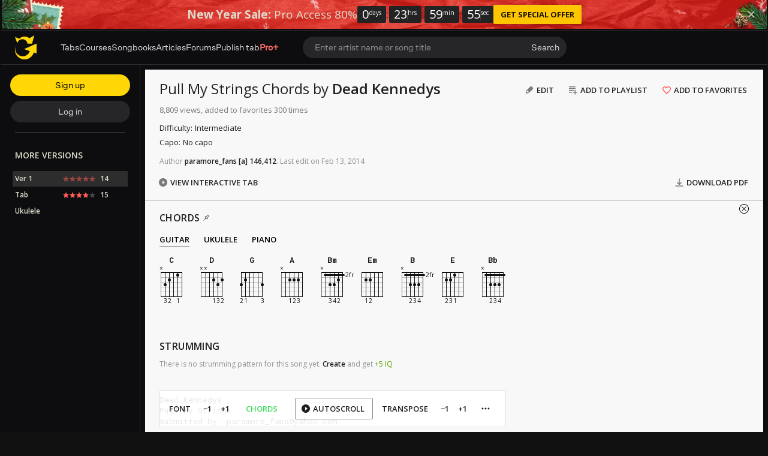

--- FILE ---
content_type: text/html; charset=UTF-8
request_url: https://tabs.ultimate-guitar.com/tab/dead-kennedys/pull-my-strings-chords-846706
body_size: 16801
content:
<!doctype html>
<html lang="en">
<head prefix="og: http://ogp.me/ns# fb: http://ogp.me/ns/fb# article: http://ogp.me/ns/article#">
    <meta content="text/html; charset=utf-8" http-equiv="Content-Type">

    <title>PULL MY STRINGS CHORDS by Dead Kennedys @ Ultimate-Guitar.Com</title>
<meta name="description" content="Dead Kennedys Pull My Strings Submitted by: paramore_fans@yahoo.com Key: C, D then G Chords used: A - x02220 D - xx0232 C - x32010 G - 320033 Bm - x24432 Em - 022000 B - x24442 E - 022100 Bb">
<meta name="keywords" content="Dead Kennedys - Pull My Strings (Chords), Chords, Dead Kennedys, Ultimate-Guitar.Com">
            <script>
    (function () {
        var isTouch = 'ontouchstart' in window || 'onmsgesturechange' in window;
        var isMac = ['Macintosh', 'MacIntel', 'MacPPC', 'Mac68K'].indexOf(window.navigator.platform) > -1;
        var params = new URLSearchParams(document.location.search)
        var isPrimisOnTablet = params.get('isPrimisOnTablet')

        if ((isMac && isTouch) || isPrimisOnTablet) {
            var date = new Date();
            date.setFullYear(date.getFullYear() + 1);

            document.cookie = '_ug_force_ipad_v2=1;path=/;domain=.ultimate-guitar.com;expires=' + date.toUTCString() + ';';
            window.location = window.location.href
        }
    })()
</script>
        
<link rel='preload' href='https://tabs.ultimate-guitar.com/static/public/build/ug_react_i18n_es6/202601/vendor.3aff4f30dcee058e722f0a528b7353b9.js' importance='high' as='script'></link>                        <link rel='preload' href='https://tabs.ultimate-guitar.com/static/public/build/ug_react_i18n_es6/202601/ug~runtime.f6d946c067e55b37bc737addb5cf3a12.js' importance='high' as='script'></link>            <link rel='preload' href='https://tabs.ultimate-guitar.com/static/public/build/ug_react_i18n_es6/202601/ug.1623b31e5b856db230e45bfcb2420c50.js' importance='high' as='script'></link>                            <link rel='preload' href='https://tabs.ultimate-guitar.com/static/public/build/ug_react_i18n_es6/202601/3216.68654ee338b6ce5ed67824e5c6bc1786.js' importance='high' as='script'></link>                                <link rel="preconnect" href="https://fonts.googleapis.com/">
    <link rel="alternate" hreflang="x-default" href="https://tabs.ultimate-guitar.com/tab/dead-kennedys/pull-my-strings-chords-846706" />
<link rel="alternate" hreflang="en" href="https://tabs.ultimate-guitar.com/tab/dead-kennedys/pull-my-strings-chords-846706" />
<link rel="alternate" hreflang="pt-BR" href="https://pt.ultimate-guitar.com/tab/dead-kennedys/pull-my-strings-chords-846706" />
<link rel="alternate" hreflang="es" href="https://es.ultimate-guitar.com/tab/dead-kennedys/pull-my-strings-chords-846706" />
<link rel="alternate" hreflang="it" href="https://it.ultimate-guitar.com/tab/dead-kennedys/pull-my-strings-chords-846706" />
<link rel="alternate" hreflang="ja" href="https://ja.ultimate-guitar.com/tab/dead-kennedys/pull-my-strings-chords-846706" />
<link rel="alternate" hreflang="fr" href="https://fr.ultimate-guitar.com/tab/dead-kennedys/pull-my-strings-chords-846706" />
<meta property="fb:app_id" content="539490962762175">
<meta property="og:type" content="music.song">
<meta property="og:title" content="Dead Kennedys - Pull My Strings (Chords)">
<meta property="og:description" content="CHORDS by Dead Kennedys">
<meta property="og:image" content="https://tabs.ultimate-guitar.com/static/_img/ug-logo-fb.png">
<meta property="og:category" content="Dead Kennedys">
<link href="https://tabs.ultimate-guitar.com/tab/dead-kennedys/pull-my-strings-chords-846706" rel="canonical">                <meta name="viewport" class="js-viewport" content="width=device-width, initial-scale=1, maximum-scale=1.0, user-scalable=no, viewport-fit=cover">
        <script>
            (function() {
                var viewport = document.querySelector('.js-viewport');
                var date = new Date();
                date.setFullYear(date.getFullYear() + 1);
                function setViewport() {
                    var isLargeViewport = (screen.availWidth > 1300 || screen.availHeight > 1300) && window.matchMedia("(orientation: landscape)").matches;
                    viewport.setAttribute('content', isLargeViewport ? 'width=device-width, initial-scale=1' : 'width=1280, minimum-scale=0.1, maximum-scale=5.0');
                    document.cookie = '_ug_small_screen=' + (isLargeViewport ? 0 : 1) +';path=/;domain=.ultimate-guitar.com;expires=' + date.toUTCString() + ';';
                }
                setViewport();
                window.matchMedia("(orientation: landscape)").addEventListener('change', setViewport)
            })()
        </script>
        <meta name="csrf-param" content="_csrf">
<meta name="csrf-token" content="bYlKWwgS0dIMquG8Koev1Ulpf_7ZiGeQMW84pvB2rikpuA0UbFeQpH7nuN1P0fu-HQc-hqDYEqVXAXXhngfLag==">
            <link rel="search"
    type="application/opensearchdescription+xml"
    href="//tabs.ultimate-guitar.com/static/opensearch/opensearch.xml"
    title="Ultmate-Guitar tabs & chords search" />    <meta name="theme-color" content="#272727">
    
    <link rel="manifest" href="/manifest_v10.json">
<link rel="icon" type="image/x-icon" href="https://tabs.ultimate-guitar.com/static/public/ug/img/product_icons/ug/favicon_v2.ico">
<link rel="shortcut icon" type="image/png" href="https://tabs.ultimate-guitar.com/static/public/ug/img/product_icons/ug/favicon_v2.png" />
<link rel="apple-touch-icon" sizes="32x32" href="https://tabs.ultimate-guitar.com/static/public/ug/img/product_icons/ug/apple-touch-icon-32x32_v3.png" />
<link rel="apple-touch-icon" sizes="48x48" href="https://tabs.ultimate-guitar.com/static/public/ug/img/product_icons/ug/apple-touch-icon-48x48_v3.png" />
<link rel="apple-touch-icon" sizes="72x72" href="https://tabs.ultimate-guitar.com/static/public/ug/img/product_icons/ug/apple-touch-icon-72x72_v3.png" />
<link rel="apple-touch-icon" sizes="96x96" href="https://tabs.ultimate-guitar.com/static/public/ug/img/product_icons/ug/apple-touch-icon-96x96_v3.png" />
<link rel="apple-touch-icon" sizes="144x14" href="https://tabs.ultimate-guitar.com/static/public/ug/img/product_icons/ug/apple-touch-icon-144x144_v3.png" />
<link rel="apple-touch-icon" sizes="192x192" href="https://tabs.ultimate-guitar.com/static/public/ug/img/product_icons/ug/apple-touch-icon-192x192_v3.png" />
<link rel="apple-touch-icon" sizes="512x512" href="https://tabs.ultimate-guitar.com/static/public/ug/img/product_icons/ug/apple-touch-icon-512x512_v3.png" />
<meta name="application-name" content="Ultimate Guitar" />
    
        <script>
        var sentryMethodsToSave = ['setUser', 'setTag', 'setTags', 'setExtra', 'setExtras', 'addBreadcrumb', 'setContext'];
        window.Sentry = {
            _lazy: true
        };
        var sentryLazyCallsQueue = [];
        var sentryLazyHandler = function () {
            var args = Array.prototype.slice.call(arguments)
            var methodName = args[0];
            var rest = args.slice(1);

            sentryLazyCallsQueue.push([methodName, rest])
        };

        sentryMethodsToSave.forEach(function (methodName) {
            window.Sentry[methodName] = sentryLazyHandler.bind(this, methodName);
        });

        function applySentryLazyData() {
            if (!sentryLazyCallsQueue) return;

            for (var i = 0; i < sentryLazyCallsQueue.length; i++) {
                var args = sentryLazyCallsQueue[i];
                var methodName = args[0];
                var restArgs = args[1];
                var method = window.Sentry[methodName];

                method && typeof method === 'function' && method.apply(window.Sentry, restArgs);
            }

            sentryLazyCallsQueue = undefined;
        }

        var errors = window.APPERROR ? (window.APPERROR.errors || []) : []
        var UGERROR = {
            errors,
            loggerLoaded: false,
        };
        var oldOnError = window.onerror;
        var loadScript = function (src, resolve) {
            UGERROR.loggerLoaded = true;
            var script = document.createElement('script');
            script.async = true;
            script.type = 'text/javascript';
            script.src = src;

            var changeState = function () {
                if (!loaded) {
                    resolve()
                    loaded = true;
                }
            };
            var loaded;

            script.onreadystatechange = changeState;
            script.onload = changeState;

            var node = document.getElementsByTagName('script')[0];
            node.parentNode.insertBefore(script, node);
        };

        UGERROR.loadErrorLogger = function (release) {
            var whitelistUrls = [
                new RegExp('https://tabs.ultimate-guitar.com/static/public'),
            ];

            if (window.location.pathname !== '/') {
                whitelistUrls.push(new RegExp(window.location.href))
            }

            var tags = {
                source: 'tabs',
                country: 'US',
                isProUser: false,
                isAuthenticated: false,
                userId: '0',
            };

            !UGERROR.loggerLoaded && loadScript('https://tabs.ultimate-guitar.com/static/public/build/sentry_0_0_2/sentry_ver1769185884.js', function () {
                console.log('[sentry]:', 'bundle successfully loaded')
                window.onerror = oldOnError;

                window.initSentry({
                    dsn: 'https://ba93259cb19e43f1a6e9171cbf8ff617@sentry10.ultimate-guitar.com/24',
                    release: release.replace('/', '_').replace('-', '_'),
                    allowUrls: whitelistUrls
                });

                window.Sentry.setTags(tags);
                window.Sentry.setUser({
                    userId: '0'
                });
                window.Sentry.setContext('Client a/b variations', []);

                applySentryLazyData();

                var messages = UGERROR.errors.map(function (err) {
                    return err[0];
                });
                UGERROR.errors
                    .filter(function (error, index) {
                        return messages.indexOf(error[0]) === index;
                    })
                    .forEach(function (args) {
                        var error = args[0];

                        if (args.length > 1) {
                            window.onerror.apply(this, args);
                        } else if (typeof error === 'string') {
                            window.Sentry.captureMessage(error, 'error');
                        } else {
                            if (error === undefined) {
                                error = new Error('Caught undefined error');
                            }

                            window.Sentry.captureException(error);
                        }
                    });
            })
        };

        function loadSentry() {
            if (UGERROR.hasFirstError) {
                return
            }

            function load() {
                UGERROR.loadErrorLogger("ug-web_app_1.23.50");
            }

            if (document.readyState === 'complete') {
                load();
            } else {
                window.addEventListener('load', load)
            }
            UGERROR.hasFirstError = true
        }

        if (UGERROR.errors && UGERROR.errors.length > 0) {
            loadSentry()
        }

        window.onerror = function () {
            UGERROR.errors.push(arguments);
            oldOnError && oldOnError.apply(this, arguments);

            var message = typeof arguments[0] === 'object' && arguments[0].message
            if (typeof message === 'string' && message.toLowerCase().indexOf('loading chunk') && window.UGAPP.trigger) {
                window.UGAPP.trigger('globalEvent:YM:metrica', 'Chunk Load Error')
            }

            loadSentry();
        };
    </script>
                    <script>
        (function () {
            if ('serviceWorker' in navigator) {
                window.addEventListener('load', function() {
                    window.navigator.serviceWorker.getRegistrations().then(function(registrations) {
                        registrations.forEach(function(registration) {
                            if (
                                registration.active.scriptURL.indexOf('sw_ug.js') !== -1
                                ||
                                registration.active.scriptURL.indexOf('sw_ug_v2.js') !== -1
                            ) {
                                registration.unregister()
                            }
                        })
                    })
                    window.navigator.serviceWorker.register('/sw_ug_v3.js').catch(function(error) {})
                })
            }
        })()
    </script>
                                                <style>
        #ad_cs_5723252_300_250 > div > iframe:only-child {
            display: none;
        }
    </style>
    <script>
        document.domain = 'ultimate-guitar.com';
    </script>
            
    <link rel="preload" href="https://tabs.ultimate-guitar.com/static/public/ug/fonts/ug/memvYaGs126MiZpBA-UvWbX2vVnXBbObj2OVTS-mu0SC55I.woff2?ver=1" as="font" type="font/woff2" crossorigin="anonymous">
    <link rel="preload" href="https://tabs.ultimate-guitar.com/static/public/ug/fonts/muse/muse-sans/v4/MuseSans-Variable.woff2" as="font" type="font/woff2" crossorigin="anonymous">

            <link rel="preload" href="https://tabs.ultimate-guitar.com/static/public/ug/fonts/ug/L0xTDF4xlVMF-BfR8bXMIhJHg45mwgGEFl0_3vrtSM1J-gEPT5Ese6hmHSh0me8iUI0.woff2?ver=1" as="font" type="font/woff2" crossorigin="anonymous">
                <link rel="preload" href="https://tabs.ultimate-guitar.com/static/public/ug/fonts/muse/muse-display/harmony/v2/MuseDisplay-Harmony.woff2" as="font" type="font/woff2" crossorigin="anonymous">
    

    
            <meta name="impact-site-verification" value="4a6f4ce0-7337-4f89-8f93-bc6eaf9d9145">
    
</head>
<body
    style="background-color: #111"        class=" theme_light preferred_language__en"
>
<script>
    var hasFirstTap = false;
    (function () {
        function onFirstTap () {
            hasFirstTap = true
            document.body.removeEventListener('touchstart', onFirstTap)
        }

        document.body.addEventListener('touchstart', onFirstTap)
    })()
</script>


    <div class="js-page js-global-wrapper ug-page">
        </div>

    <div class="js-store" data-content="{&quot;config&quot;:{&quot;releaseVer&quot;:&quot;ug-web_app_1.23.50&quot;,&quot;backendReleaseVer&quot;:&quot;13.33.53&quot;,&quot;renderType&quot;:&quot;react&quot;,&quot;urlFacebook&quot;:&quot;https://www.ultimate-guitar.com/user/auth/oauth?service=facebook&quot;,&quot;urlGoogle&quot;:&quot;https://www.ultimate-guitar.com/user/auth/oauth?service=google&quot;,&quot;urlApple&quot;:&quot;https://www.ultimate-guitar.com/user/auth/oauth?service=apple&quot;,&quot;main_server&quot;:&quot;ultimate-guitar.com&quot;,&quot;ps_server&quot;:&quot;plus.ultimate-guitar.com&quot;,&quot;api_web_serv&quot;:&quot;api-web.ultimate-guitar.com&quot;,&quot;static_server&quot;:&quot;https://tabs.ultimate-guitar.com/static&quot;,&quot;statik_cache&quot;:&quot;_ver1769185884&quot;,&quot;staticPrefix&quot;:&quot;/static&quot;,&quot;requestSchema&quot;:&quot;https&quot;,&quot;time&quot;:1769280571000,&quot;isGDPRAvailable&quot;:false,&quot;isCcpaAvailable&quot;:false,&quot;user&quot;:{&quot;id&quot;:0,&quot;uuid&quot;:0,&quot;unified_id&quot;:&quot;&quot;,&quot;session&quot;:{&quot;id&quot;:&quot;&quot;,&quot;expire_duration&quot;:300,&quot;expire_duration_dispersion&quot;:[5000,10000],&quot;enable_refresh&quot;:true,&quot;parsed_session&quot;:{&quot;version&quot;:0,&quot;id&quot;:0,&quot;updated&quot;:0,&quot;number&quot;:0},&quot;is_renew_session&quot;:false},&quot;username&quot;:&quot;Unregistered&quot;,&quot;iq&quot;:&quot;&quot;,&quot;contributorPower&quot;:false,&quot;is_bot&quot;:false,&quot;is_banned&quot;:false},&quot;isOfficeUser&quot;:false,&quot;isOfficeRequest&quot;:false,&quot;isWebp&quot;:false,&quot;isBot&quot;:true,&quot;is_mobile&quot;:false,&quot;is_tablet&quot;:false,&quot;isThemeMobile&quot;:false,&quot;isIe&quot;:false,&quot;isEs6&quot;:true,&quot;isAsia&quot;:false,&quot;isPaidMobWeb&quot;:false,&quot;socketCluster&quot;:{&quot;serviceKey&quot;:&quot;f0557aa8-2d06-43d9-9c16-f885bc710b97:main&quot;,&quot;channelPrefix&quot;:&quot;f0557aa8-2d06-43d9-9c16-f885bc710b97:main#prod&quot;,&quot;hostname&quot;:&quot;socketcluster.k8s.mu.se&quot;,&quot;port&quot;:443,&quot;channelName&quot;:&quot;e2b911c3d39e5e206f13c6dab0ac7bcc&quot;},&quot;metricaId&quot;:0,&quot;captcha_id&quot;:&quot;6LfCo_8SAAAAALEMHnlK18j8IemlAdvmxwRnQe2v&quot;,&quot;stripeApiKey&quot;:&quot;&quot;,&quot;country&quot;:&quot;US&quot;,&quot;countryCode&quot;:&quot;US&quot;,&quot;browserName&quot;:&quot;&quot;,&quot;os&quot;:&quot;&quot;,&quot;platform&quot;:4,&quot;browser&quot;:&quot;{\&quot;device\&quot;:{\&quot;type\&quot;:\&quot;bot\&quot;}}&quot;,&quot;urlUgProAppIcon&quot;:&quot;https://tabs.ultimate-guitar.com/static/public/ug/img/app_icons/icon_ug_pro.png&quot;,&quot;withCritical&quot;:false,&quot;analytics&quot;:{&quot;pageViewId&quot;:1769280571167293,&quot;userTrackerId&quot;:&quot;SA==&quot;},&quot;braintree&quot;:{&quot;environment&quot;:&quot;production&quot;,&quot;tokenizationKey&quot;:&quot;production_8htvrhhr_67vpx3rpxt6m5z7c&quot;,&quot;paypalClientId&quot;:&quot;ASwoeikdyflPIKFAC3U34ewfFVRE5-_p6qc1TTQG9g_sHNs3RP5Sq3pE_e7V2p0VTi-nJQuIA5ApP1XH&quot;,&quot;googlePayClientId&quot;:&quot;BCR2DN6TZPEKBZBZ&quot;},&quot;vimeo&quot;:{&quot;baseImagePath&quot;:&quot;https://cdn.ustatik.com/s3/ug.video.warm/preview/&quot;},&quot;hasStaticCache&quot;:0,&quot;rtAnalytics&quot;:{&quot;trackUrl&quot;:&quot;https://datahub.ultimate-guitar.com/components/data&quot;,&quot;trackingEnabled&quot;:true,&quot;forceSendEvents&quot;:[&quot;Tab Favorite Add Click&quot;,&quot;Tab Rate Click&quot;,&quot;Tab View&quot;,&quot;Tab View 12s&quot;,&quot;Tab View 15s&quot;,&quot;Tab View 60s&quot;,&quot;Tab View 120s&quot;,&quot;Tab View 180s&quot;,&quot;View&quot;,&quot;View 15s&quot;,&quot;Tour Start&quot;],&quot;tabToolLogging&quot;:true,&quot;samplerHeartbeat&quot;:5,&quot;forceSendDebounceTimeout&quot;:1000,&quot;bufferSize&quot;:10},&quot;xtz&quot;:{&quot;isActive&quot;:true,&quot;hasAccess&quot;:true,&quot;canToggle&quot;:false,&quot;feedbackChannel&quot;:null,&quot;tabDownloadHost&quot;:&quot;https://tabs.ultimate-guitar.com&quot;},&quot;jsBundle&quot;:[],&quot;jinba&quot;:{&quot;customTimings&quot;:[],&quot;appLabel&quot;:&quot;tab_page_chords&quot;,&quot;appLabelExp&quot;:&quot;null&quot;},&quot;metricaParams&quot;:{&quot;rights&quot;:0,&quot;proRights&quot;:0,&quot;coursesRights&quot;:0,&quot;singRights&quot;:0,&quot;u_id&quot;:&quot;SA==&quot;,&quot;auth&quot;:&quot;None&quot;,&quot;is_registered&quot;:0,&quot;ab&quot;:[],&quot;bookRights&quot;:0,&quot;bookEduRights&quot;:0,&quot;unified_id&quot;:&quot;&quot;,&quot;session_id&quot;:&quot;&quot;}},&quot;store&quot;:{&quot;offers&quot;:[],&quot;page&quot;:{&quot;data&quot;:{&quot;mobile_device&quot;:null,&quot;show_rate_layer&quot;:false,&quot;tab&quot;:{&quot;id&quot;:846706,&quot;song_id&quot;:45046,&quot;song_name&quot;:&quot;Pull My Strings&quot;,&quot;artist_id&quot;:1598,&quot;artist_name&quot;:&quot;Dead Kennedys&quot;,&quot;type&quot;:&quot;Chords&quot;,&quot;part&quot;:&quot;&quot;,&quot;version&quot;:1,&quot;votes&quot;:14,&quot;difficulty&quot;:&quot;&quot;,&quot;rating&quot;:4.9061199999999995924326867680065333843231201171875,&quot;date&quot;:&quot;1247184001&quot;,&quot;status&quot;:&quot;approved&quot;,&quot;preset_id&quot;:0,&quot;tab_access_type&quot;:&quot;public&quot;,&quot;tp_version&quot;:0,&quot;tonality_name&quot;:&quot;&quot;,&quot;version_description&quot;:null,&quot;verified&quot;:0,&quot;recording&quot;:{&quot;is_acoustic&quot;:0,&quot;tonality_name&quot;:&quot;&quot;,&quot;performance&quot;:null,&quot;recording_artists&quot;:[],&quot;video_urls&quot;:null,&quot;album_id&quot;:3387},&quot;album_cover&quot;:{&quot;has_album_cover&quot;:true,&quot;web_album_cover&quot;:{&quot;small&quot;:&quot;https://www.ultimate-guitar.com/static/s3/ugdb-p1/media/album/cover/3/7/3793/primary-cover.jpg@300&quot;}},&quot;artist_cover&quot;:{&quot;has_artist_cover&quot;:true,&quot;web_artist_cover&quot;:{&quot;small&quot;:&quot;https://www.ultimate-guitar.com/static/s3/ugdb-p1/media/artist/cover/1/4/14005/primary-cover.jpg@300&quot;}},&quot;unique_chords&quot;:&quot;&quot;,&quot;ug_difficulty&quot;:&quot;&quot;,&quot;date_update&quot;:1247184001,&quot;source&quot;:&quot;&quot;,&quot;artist_url&quot;:&quot;https://www.ultimate-guitar.com/artist/dead_kennedys_1598&quot;,&quot;tab_url&quot;:&quot;https://tabs.ultimate-guitar.com/tab/dead-kennedys/pull-my-strings-chords-846706&quot;,&quot;user_id&quot;:275585,&quot;user_iq&quot;:146412,&quot;username&quot;:&quot;paramore_fans&quot;,&quot;type_name&quot;:&quot;Chords&quot;,&quot;best_pro_tab_url&quot;:&quot;https://tabs.ultimate-guitar.com/tab/dead-kennedys/pull-my-strings-guitar-pro-217448&quot;},&quot;backing_track_tip&quot;:false,&quot;tab_view&quot;:{&quot;wiki_tab&quot;:{&quot;content&quot;:&quot;Dead Kennedys\r\nPull My Strings\r\nSubmitted by: paramore_fans@yahoo.com\r\n\r\nKey: [ch]C[/ch], [ch]D[/ch] then [ch]G[/ch]\r\n\r\nChords used:\r\n[ch]A[/ch] -  x02220\r\n[ch]D[/ch] -  xx0232\r\n[ch]C[/ch] -  x32010\r\n[ch]G[/ch] -  320033\r\n[ch]Bm[/ch] - x24432\r\n[ch]Em[/ch] - 022000\r\n[ch]B[/ch] -  x24442\r\n[ch]E[/ch] -  022100\r\n[ch]Bb[/ch] - x13331\r\n\r\n\r\nIntro: \r\n\r\nBass: A--D-C x8\r\n\r\nGuitar: A--D-C x8\r\n\r\n\r\nVerse 1:\r\n[tab]    [ch]A[/ch]     [ch]D[/ch]  [ch]C[/ch]       [ch]A[/ch]   [ch]D[/ch] [ch]C[/ch]\r\nI&#039;m tired of self-respect[/tab]\r\n[tab]  [ch]A[/ch]     [ch]D[/ch] [ch]C[/ch]      [ch]A[/ch]  [ch]D[/ch] [ch]C[/ch]\r\nI can&#039;t afford a car[/tab]\r\n[tab]  [ch]A[/ch]     [ch]D[/ch]  [ch]C[/ch]\r\nI wanna be a [/tab]\r\n[tab][ch]A[/ch]  [ch]D[/ch]  [ch]C[/ch] [ch]A[/ch] [ch]D[/ch]  [ch]C[/ch]  [ch]A[/ch]  [ch]D[/ch] [ch]C[/ch]\r\nprefab  super--star[/tab]\r\n[tab]  [ch]B[/ch]     [ch]E[/ch]    [ch]D[/ch]\r\nI wanna be a tool[/tab]\r\n[tab]      [ch]B[/ch]    [ch]E[/ch]  [ch]D[/ch]\r\nDon&#039;t need no soul[/tab]\r\n[tab]      [ch]B[/ch]    [ch]E[/ch]   [ch]D[/ch]\r\nWanna make big money[/tab]\r\n[tab]        [ch]B[/ch]        [ch]Em[/ch](hold)\r\nPlaying rock and roll[/tab]\r\n\r\n\r\nInterlude: A--D-C- x2\r\n\r\n\r\nVerse 2:\r\n[tab]     [ch]A[/ch]    [ch]D[/ch]  [ch]C[/ch]     [ch]A[/ch]     [ch]D[/ch] [ch]C[/ch]\r\nI&#039;ll make my music boring[/tab]\r\n[tab]     [ch]A[/ch]    [ch]D[/ch]  [ch]C[/ch]      [ch]A[/ch]  [ch]D[/ch] [ch]C[/ch]\r\nI&#039;ll play my music slow[/tab]\r\n[tab]  [ch]A[/ch]     [ch]D[/ch]  [ch]C[/ch]\r\nI ain&#039;t no artist[/tab]\r\n[tab]      [ch]A[/ch]       [ch]D[/ch] [ch]C[/ch]\r\nI&#039;m a business--man[/tab]\r\n[tab]   [ch]A[/ch]    [ch]D[/ch] [ch]C[/ch]     [ch]A[/ch]  [ch]D[/ch] [ch]C[/ch]\r\nNo ideas  of my own[/tab]\r\n[tab]  [ch]B[/ch]     [ch]E[/ch] [ch]D[/ch]\r\nI won&#039;t offend[/tab]\r\n[tab]   [ch]B[/ch]    [ch]E[/ch]   [ch]D[/ch]\r\nOr rock the boat[/tab]\r\n[tab]     [ch]B[/ch]   [ch]E[/ch]   [ch]D[/ch]\r\nJust sex and drugs[/tab]\r\n    B    E   D   G-- x2\r\nAnd rock and roll\r\n\r\n\r\nBreakdown: Mocking Knack&#039;s My Sharona\r\n[tab][ch]G[/ch]\r\nDrool, drool, drool [/tab]\r\n[tab]                   [ch]C[/ch]  [ch]C[/ch] [ch]C[/ch] [ch]Bb[/ch]\r\ndrool, drool drool My payola![/tab]\r\n[tab][ch]G[/ch]\r\nDrool, drool, drool [/tab]\r\n[tab]                   [ch]C[/ch]  [ch]C[/ch] [ch]C[/ch] [ch]Bb[/ch]\r\ndrool, drool drool My payola![/tab]\r\n\r\n\r\nInterlude: A--D-C- x2\r\n\r\n\r\nVerse 3:\r\n[tab]       [ch]A[/ch]   [ch]D[/ch]   [ch]C[/ch]        [ch]A[/ch]     [ch]D[/ch] [ch]C[/ch]\r\nYou&#039;ll pay ten bucks to see me[/tab]\r\n[tab]     [ch]A[/ch]   [ch]D[/ch]   [ch]C[/ch]          [ch]A[/ch]   [ch]D[/ch] [ch]C[/ch]\r\nOn a fifteen foot high stage[/tab]\r\n[tab][ch]A[/ch]  [ch]D[/ch]   [ch]C[/ch]        [ch]A[/ch]    [ch]D[/ch]   [ch]C[/ch]\r\nFatass bouncers kick the shit[/tab]\r\n[tab]       [ch]A[/ch]    [ch]D[/ch]   [ch]C[/ch]\r\nOut of kids who try to [/tab]\r\n[tab][ch]A[/ch]    [ch]D[/ch] [ch]C[/ch]    [ch]B[/ch]  [ch]E[/ch]       [ch]D[/ch]\r\ndance    If my friends say [/tab]\r\n[tab]     [ch]B[/ch]    [ch]E[/ch]  [ch]D[/ch]\r\nI&#039;ve lost my guts\&quot;[/tab]\r\n[tab]     [ch]B[/ch]     [ch]E[/ch]   [ch]D[/ch]\r\nI&#039;ll laugh and say[/tab]\r\n[tab]       [ch]B[/ch]        [ch]Em[/ch](hold)\r\nThat&#039;s rock and roll[/tab]\r\nBut there&#039;s just one problem\r\n\r\n\r\nChorus 1:\r\nIs my cock big enough\r\nIs my brain small enough\r\nFor you to make me a star\r\n[tab][ch]G[/ch]         [ch]Bm[/ch]\r\nGive me a toot I&#039;ll [/tab]\r\n[tab][ch]Em[/ch]          [ch]C[/ch]\r\nsell you my soul[/tab]\r\n[tab][ch]G[/ch]        [ch]Bm[/ch]\r\nPull my strings [/tab]\r\n[tab]            [ch]Em[/ch]\r\nand I&#039;ll go far[/tab]\r\n[tab][ch]G[/ch]         [ch]Bm[/ch]\r\nGive me a toot I&#039;ll [/tab]\r\n[tab][ch]Em[/ch]          [ch]C[/ch]\r\nsell you my soul[/tab]\r\n[tab][ch]G[/ch]        [ch]Bm[/ch]\r\nPull my strings [/tab]\r\n[tab]            [ch]Em[/ch]\r\nand I&#039;ll go far[/tab]\r\n\r\n\r\nVerse 3:\r\n[tab]    [ch]B[/ch]    [ch]E[/ch]   [ch]D[/ch]\r\nAnd when I&#039;m rich[/tab]\r\n[tab]    [ch]B[/ch]    [ch]E[/ch]   [ch]D[/ch]\r\nAnd meet Bob Hope[/tab]\r\n[tab]      [ch]B[/ch]     [ch]E[/ch]    [ch]D[/ch]\r\nWe&#039;ll shoot some golf[/tab]\r\n[tab]    [ch]B[/ch]     [ch]E[/ch]    [ch]G[/ch]   [ch]Bm[/ch] [ch]Em[/ch] [ch]C[/ch]\r\nAnd shoot some dope[/tab]\r\n\r\n\r\nChorus 2:\r\n[tab]      [ch]G[/ch]         [ch]Bm[/ch]\r\nIs my cock big enough[/tab]\r\n[tab]      [ch]Em[/ch]           [ch]C[/ch]\r\nIs my brain small enough[/tab]\r\n[tab]    [ch]G[/ch]      [ch]Bm[/ch]         [ch]Em[/ch]\r\nFor you to make me a star[/tab]\r\n[tab][ch]G[/ch]         [ch]Bm[/ch]\r\nGive me a toot I&#039;ll [/tab]\r\n[tab][ch]Em[/ch]          [ch]C[/ch]\r\nsell you my soul[/tab]\r\n[tab][ch]G[/ch]        [ch]Bm[/ch]\r\nPull my strings [/tab]\r\n[tab]            [ch]Em[/ch]\r\nand I&#039;ll go far[/tab]\r\n\r\n\r\nGuitar Solo: G-Bm-Em-C-G-Bm-Em-- x4\r\n\r\n\r\nChorus:\r\nIs my cock big enough\r\nIs my brain small enough\r\nFor you to make me a star\r\nIs my cock big enough\r\nIs my brain small enough\r\nFor you to make me a star\r\n[tab]      [ch]G[/ch]         [ch]Bm[/ch]\r\nIs my cock big enough[/tab]\r\n[tab]      [ch]Em[/ch]           [ch]C[/ch]\r\nIs my brain small enough[/tab]\r\n[tab]    [ch]G[/ch]      [ch]Bm[/ch]         [ch]Em[/ch]\r\nFor you to make me a star[/tab]\r\n[tab][ch]G[/ch]         [ch]Bm[/ch]\r\nGive me a toot I&#039;ll [/tab]\r\n[tab][ch]Em[/ch]          [ch]C[/ch]\r\nsell you my soul[/tab]\r\n[tab][ch]G[/ch]        [ch]Bm[/ch]\r\nPull my strings [/tab]\r\n[tab]            [ch]Em[/ch]\r\nand I&#039;ll go far[/tab]\r\n[tab][ch]G[/ch]         [ch]Bm[/ch]\r\nGive me a toot I&#039;ll [/tab]\r\n[tab][ch]Em[/ch]          [ch]C[/ch]\r\nsell you my soul[/tab]\r\n[tab][ch]G[/ch]        [ch]Bm[/ch]\r\nPull my strings [/tab]\r\n[tab]            [ch]Em[/ch]\r\nand I&#039;ll go far[/tab]\r\n\r\n\r\nOutro:\r\n[tab][ch]G[/ch]\r\nDrool, drool, drool [/tab]\r\n[tab]                   [ch]C[/ch]  [ch]C[/ch] [ch]C[/ch] [ch]Bb[/ch]\r\ndrool, drool drool My payola![/tab]\r\n[tab][ch]G[/ch]\r\nDrool, drool, drool [/tab]\r\n[tab]                   [ch]C[/ch]  [ch]C[/ch] [ch]C[/ch] [ch]Bb[/ch]\r\ndrool, drool drool My payola![/tab]&quot;,&quot;revision_id&quot;:1,&quot;user_id&quot;:275585,&quot;username&quot;:&quot;paramore_fans&quot;,&quot;date&quot;:1392281668},&quot;contributors&quot;:[],&quot;strummings&quot;:[],&quot;has_hq_description&quot;:0,&quot;blocked&quot;:false,&quot;adsupp_binary_blocked&quot;:null,&quot;meta&quot;:[],&quot;has_official_version&quot;:false,&quot;has_chord_pro&quot;:false,&quot;has_preset&quot;:false,&quot;versions&quot;:[{&quot;id&quot;:14650,&quot;song_id&quot;:45046,&quot;song_name&quot;:&quot;Pull My Strings&quot;,&quot;artist_id&quot;:1598,&quot;artist_name&quot;:&quot;Dead Kennedys&quot;,&quot;type&quot;:&quot;Tabs&quot;,&quot;part&quot;:&quot;&quot;,&quot;version&quot;:1,&quot;votes&quot;:15,&quot;difficulty&quot;:&quot;&quot;,&quot;rating&quot;:3.9669200000000000017053025658242404460906982421875,&quot;date&quot;:&quot;1004486400&quot;,&quot;status&quot;:&quot;approved&quot;,&quot;preset_id&quot;:0,&quot;tab_access_type&quot;:&quot;public&quot;,&quot;tp_version&quot;:0,&quot;tonality_name&quot;:&quot;&quot;,&quot;version_description&quot;:null,&quot;verified&quot;:0,&quot;recording&quot;:{&quot;is_acoustic&quot;:0,&quot;tonality_name&quot;:&quot;&quot;,&quot;performance&quot;:null,&quot;recording_artists&quot;:[],&quot;video_urls&quot;:null,&quot;album_id&quot;:3387},&quot;album_cover&quot;:{&quot;has_album_cover&quot;:true,&quot;web_album_cover&quot;:{&quot;small&quot;:&quot;https://www.ultimate-guitar.com/static/s3/ugdb-p1/media/album/cover/3/7/3793/primary-cover.jpg@300&quot;}},&quot;artist_cover&quot;:{&quot;has_artist_cover&quot;:true,&quot;web_artist_cover&quot;:{&quot;small&quot;:&quot;https://www.ultimate-guitar.com/static/s3/ugdb-p1/media/artist/cover/1/4/14005/primary-cover.jpg@300&quot;}},&quot;unique_chords&quot;:&quot;&quot;,&quot;ug_difficulty&quot;:&quot;&quot;,&quot;date_update&quot;:1004486400,&quot;source&quot;:&quot;&quot;,&quot;artist_url&quot;:&quot;https://www.ultimate-guitar.com/artist/dead_kennedys_1598&quot;,&quot;tab_url&quot;:&quot;https://tabs.ultimate-guitar.com/tab/dead-kennedys/pull-my-strings-tabs-14650&quot;,&quot;user_id&quot;:0,&quot;user_iq&quot;:0,&quot;username&quot;:&quot;Unregistered&quot;,&quot;type_name&quot;:&quot;Tab&quot;,&quot;best_pro_tab_url&quot;:&quot;https://tabs.ultimate-guitar.com/tab/dead-kennedys/pull-my-strings-guitar-pro-217448&quot;,&quot;is_title_exp_version&quot;:false},{&quot;id&quot;:1327044,&quot;song_id&quot;:45046,&quot;song_name&quot;:&quot;Pull My Strings&quot;,&quot;artist_id&quot;:1598,&quot;artist_name&quot;:&quot;Dead Kennedys&quot;,&quot;type&quot;:&quot;Ukulele Chords&quot;,&quot;part&quot;:&quot;&quot;,&quot;version&quot;:1,&quot;votes&quot;:0,&quot;difficulty&quot;:&quot;&quot;,&quot;rating&quot;:0,&quot;date&quot;:&quot;1247184001&quot;,&quot;status&quot;:&quot;approved&quot;,&quot;preset_id&quot;:0,&quot;tab_access_type&quot;:&quot;public&quot;,&quot;tp_version&quot;:0,&quot;tonality_name&quot;:&quot;&quot;,&quot;version_description&quot;:null,&quot;verified&quot;:0,&quot;recording&quot;:{&quot;is_acoustic&quot;:0,&quot;tonality_name&quot;:&quot;&quot;,&quot;performance&quot;:null,&quot;recording_artists&quot;:[],&quot;video_urls&quot;:null,&quot;album_id&quot;:3387},&quot;album_cover&quot;:{&quot;has_album_cover&quot;:true,&quot;web_album_cover&quot;:{&quot;small&quot;:&quot;https://www.ultimate-guitar.com/static/s3/ugdb-p1/media/album/cover/3/7/3793/primary-cover.jpg@300&quot;}},&quot;artist_cover&quot;:{&quot;has_artist_cover&quot;:true,&quot;web_artist_cover&quot;:{&quot;small&quot;:&quot;https://www.ultimate-guitar.com/static/s3/ugdb-p1/media/artist/cover/1/4/14005/primary-cover.jpg@300&quot;}},&quot;unique_chords&quot;:&quot;&quot;,&quot;ug_difficulty&quot;:&quot;&quot;,&quot;date_update&quot;:1247184001,&quot;source&quot;:&quot;&quot;,&quot;artist_url&quot;:&quot;https://www.ultimate-guitar.com/artist/dead_kennedys_1598&quot;,&quot;tab_url&quot;:&quot;https://tabs.ultimate-guitar.com/tab/dead-kennedys/pull-my-strings-ukulele-1327044&quot;,&quot;user_id&quot;:0,&quot;user_iq&quot;:0,&quot;username&quot;:&quot;Unregistered&quot;,&quot;type_name&quot;:&quot;Ukulele&quot;,&quot;best_pro_tab_url&quot;:&quot;https://tabs.ultimate-guitar.com/tab/dead-kennedys/pull-my-strings-guitar-pro-217448&quot;,&quot;is_title_exp_version&quot;:false}],&quot;song_image&quot;:false,&quot;applicature&quot;:{&quot;C&quot;:[{&quot;id&quot;:&quot;x32010&quot;,&quot;listCapos&quot;:[],&quot;noteIndex&quot;:0,&quot;notes&quot;:[52,48,43,40,36,-1],&quot;frets&quot;:[0,1,0,2,3,-1],&quot;fingers&quot;:[0,1,0,2,3,0],&quot;fret&quot;:0,&quot;type&quot;:&quot;MAJOR&quot;,&quot;baseDisplayNote&quot;:&quot;&quot;},{&quot;id&quot;:&quot;x32013&quot;,&quot;listCapos&quot;:[],&quot;noteIndex&quot;:0,&quot;notes&quot;:[55,48,43,40,36,-1],&quot;frets&quot;:[3,1,0,2,3,-1],&quot;fingers&quot;:[4,1,0,2,3,0],&quot;fret&quot;:0,&quot;type&quot;:&quot;MAJOR&quot;,&quot;baseDisplayNote&quot;:&quot;&quot;},{&quot;id&quot;:&quot;x35553&quot;,&quot;listCapos&quot;:[{&quot;fret&quot;:3,&quot;startString&quot;:0,&quot;lastString&quot;:4,&quot;finger&quot;:1}],&quot;noteIndex&quot;:0,&quot;notes&quot;:[55,52,48,43,36,-1],&quot;frets&quot;:[3,5,5,5,3,-1],&quot;fingers&quot;:[0,4,3,2,0,0],&quot;fret&quot;:3,&quot;type&quot;:&quot;MAJOR&quot;,&quot;baseDisplayNote&quot;:&quot;&quot;},{&quot;id&quot;:&quot;81010988&quot;,&quot;listCapos&quot;:[{&quot;fret&quot;:8,&quot;startString&quot;:0,&quot;lastString&quot;:5,&quot;finger&quot;:1}],&quot;noteIndex&quot;:0,&quot;notes&quot;:[60,55,52,48,43,36],&quot;frets&quot;:[8,8,9,10,10,8],&quot;fingers&quot;:[0,0,2,4,3,0],&quot;fret&quot;:8,&quot;type&quot;:&quot;MAJOR&quot;,&quot;baseDisplayNote&quot;:&quot;&quot;},{&quot;id&quot;:&quot;xx10988&quot;,&quot;listCapos&quot;:[{&quot;fret&quot;:8,&quot;startString&quot;:0,&quot;lastString&quot;:1,&quot;finger&quot;:1}],&quot;noteIndex&quot;:0,&quot;notes&quot;:[60,55,52,48,-1,-1],&quot;frets&quot;:[8,8,9,10,-1,-1],&quot;fingers&quot;:[0,0,2,3,0,0],&quot;fret&quot;:8,&quot;type&quot;:&quot;MAJOR&quot;,&quot;baseDisplayNote&quot;:&quot;&quot;},{&quot;id&quot;:&quot;xx10121312&quot;,&quot;listCapos&quot;:[],&quot;noteIndex&quot;:0,&quot;notes&quot;:[64,60,55,48,-1,-1],&quot;frets&quot;:[12,13,12,10,-1,-1],&quot;fingers&quot;:[3,4,2,1,0,0],&quot;fret&quot;:10,&quot;type&quot;:&quot;MAJOR&quot;,&quot;baseDisplayNote&quot;:&quot;&quot;},{&quot;id&quot;:&quot;x3201x&quot;,&quot;listCapos&quot;:[],&quot;noteIndex&quot;:0,&quot;notes&quot;:[-1,48,43,40,36,-1],&quot;frets&quot;:[-1,1,0,2,3,-1],&quot;fingers&quot;:[0,1,0,2,3,0],&quot;fret&quot;:0,&quot;type&quot;:&quot;MAJOR&quot;,&quot;baseDisplayNote&quot;:&quot;&quot;},{&quot;id&quot;:&quot;x3555x&quot;,&quot;listCapos&quot;:[{&quot;fret&quot;:5,&quot;startString&quot;:1,&quot;lastString&quot;:3,&quot;finger&quot;:3}],&quot;noteIndex&quot;:0,&quot;notes&quot;:[-1,52,48,43,36,-1],&quot;frets&quot;:[-1,5,5,5,3,-1],&quot;fingers&quot;:[0,0,0,0,1,0],&quot;fret&quot;:3,&quot;type&quot;:&quot;MAJOR&quot;,&quot;baseDisplayNote&quot;:&quot;&quot;},{&quot;id&quot;:&quot;87555x&quot;,&quot;listCapos&quot;:[{&quot;fret&quot;:5,&quot;startString&quot;:1,&quot;lastString&quot;:3,&quot;finger&quot;:1}],&quot;noteIndex&quot;:0,&quot;notes&quot;:[-1,52,48,43,40,36],&quot;frets&quot;:[-1,5,5,5,7,8],&quot;fingers&quot;:[0,0,0,0,3,4],&quot;fret&quot;:5,&quot;type&quot;:&quot;MAJOR&quot;,&quot;baseDisplayNote&quot;:&quot;&quot;},{&quot;id&quot;:&quot;8101098x&quot;,&quot;listCapos&quot;:[{&quot;fret&quot;:8,&quot;startString&quot;:1,&quot;lastString&quot;:5,&quot;finger&quot;:1}],&quot;noteIndex&quot;:0,&quot;notes&quot;:[-1,55,52,48,43,36],&quot;frets&quot;:[-1,8,9,10,10,8],&quot;fingers&quot;:[0,0,2,4,3,0],&quot;fret&quot;:8,&quot;type&quot;:&quot;MAJOR&quot;,&quot;baseDisplayNote&quot;:&quot;&quot;},{&quot;id&quot;:&quot;8755xx&quot;,&quot;listCapos&quot;:[{&quot;fret&quot;:5,&quot;startString&quot;:2,&quot;lastString&quot;:3,&quot;finger&quot;:1}],&quot;noteIndex&quot;:0,&quot;notes&quot;:[-1,-1,48,43,40,36],&quot;frets&quot;:[-1,-1,5,5,7,8],&quot;fingers&quot;:[0,0,0,0,3,4],&quot;fret&quot;:5,&quot;type&quot;:&quot;MAJOR&quot;,&quot;baseDisplayNote&quot;:&quot;&quot;},{&quot;id&quot;:&quot;810109xx&quot;,&quot;listCapos&quot;:[],&quot;noteIndex&quot;:0,&quot;notes&quot;:[-1,-1,52,48,43,36],&quot;frets&quot;:[-1,-1,9,10,10,8],&quot;fingers&quot;:[0,0,2,4,3,1],&quot;fret&quot;:8,&quot;type&quot;:&quot;MAJOR&quot;,&quot;baseDisplayNote&quot;:&quot;&quot;},{&quot;id&quot;:&quot;x3x010&quot;,&quot;listCapos&quot;:[],&quot;noteIndex&quot;:0,&quot;notes&quot;:[52,48,43,-1,36,-1],&quot;frets&quot;:[0,1,0,-1,3,-1],&quot;fingers&quot;:[0,1,0,0,3,0],&quot;fret&quot;:0,&quot;type&quot;:&quot;MAJOR&quot;,&quot;baseDisplayNote&quot;:&quot;&quot;},{&quot;id&quot;:&quot;x3x553&quot;,&quot;listCapos&quot;:[{&quot;fret&quot;:3,&quot;startString&quot;:0,&quot;lastString&quot;:4,&quot;finger&quot;:1}],&quot;noteIndex&quot;:0,&quot;notes&quot;:[55,52,48,-1,36,-1],&quot;frets&quot;:[3,5,5,-1,3,-1],&quot;fingers&quot;:[0,4,3,0,0,0],&quot;fret&quot;:3,&quot;type&quot;:&quot;MAJOR&quot;,&quot;baseDisplayNote&quot;:&quot;&quot;},{&quot;id&quot;:&quot;8x10988&quot;,&quot;listCapos&quot;:[{&quot;fret&quot;:8,&quot;startString&quot;:0,&quot;lastString&quot;:5,&quot;finger&quot;:1}],&quot;noteIndex&quot;:0,&quot;notes&quot;:[60,55,52,48,-1,36],&quot;frets&quot;:[8,8,9,10,-1,8],&quot;fingers&quot;:[0,0,2,3,0,0],&quot;fret&quot;:8,&quot;type&quot;:&quot;MAJOR&quot;,&quot;baseDisplayNote&quot;:&quot;&quot;},{&quot;id&quot;:&quot;8x555x&quot;,&quot;listCapos&quot;:[{&quot;fret&quot;:5,&quot;startString&quot;:1,&quot;lastString&quot;:3,&quot;finger&quot;:1}],&quot;noteIndex&quot;:0,&quot;notes&quot;:[-1,52,48,43,-1,36],&quot;frets&quot;:[-1,5,5,5,-1,8],&quot;fingers&quot;:[0,0,0,0,0,4],&quot;fret&quot;:5,&quot;type&quot;:&quot;MAJOR&quot;,&quot;baseDisplayNote&quot;:&quot;&quot;},{&quot;id&quot;:&quot;8x1098x&quot;,&quot;listCapos&quot;:[{&quot;fret&quot;:8,&quot;startString&quot;:1,&quot;lastString&quot;:5,&quot;finger&quot;:1}],&quot;noteIndex&quot;:0,&quot;notes&quot;:[-1,55,52,48,-1,36],&quot;frets&quot;:[-1,8,9,10,-1,8],&quot;fingers&quot;:[0,0,2,3,0,0],&quot;fret&quot;:8,&quot;type&quot;:&quot;MAJOR&quot;,&quot;baseDisplayNote&quot;:&quot;&quot;}],&quot;D&quot;:[{&quot;id&quot;:&quot;xx0232&quot;,&quot;listCapos&quot;:[],&quot;noteIndex&quot;:2,&quot;notes&quot;:[54,50,45,38,-1,-1],&quot;frets&quot;:[2,3,2,0,-1,-1],&quot;fingers&quot;:[2,3,1,0,0,0],&quot;fret&quot;:0,&quot;type&quot;:&quot;MAJOR&quot;,&quot;baseDisplayNote&quot;:&quot;&quot;},{&quot;id&quot;:&quot;x54232&quot;,&quot;listCapos&quot;:[{&quot;fret&quot;:2,&quot;startString&quot;:0,&quot;lastString&quot;:2,&quot;finger&quot;:1}],&quot;noteIndex&quot;:2,&quot;notes&quot;:[54,50,45,42,38,-1],&quot;frets&quot;:[2,3,2,4,5,-1],&quot;fingers&quot;:[0,2,0,3,4,0],&quot;fret&quot;:2,&quot;type&quot;:&quot;MAJOR&quot;,&quot;baseDisplayNote&quot;:&quot;&quot;},{&quot;id&quot;:&quot;xx0775&quot;,&quot;listCapos&quot;:[],&quot;noteIndex&quot;:2,&quot;notes&quot;:[57,54,50,38,-1,-1],&quot;frets&quot;:[5,7,7,0,-1,-1],&quot;fingers&quot;:[1,4,3,0,0,0],&quot;fret&quot;:5,&quot;type&quot;:&quot;MAJOR&quot;,&quot;baseDisplayNote&quot;:&quot;&quot;},{&quot;id&quot;:&quot;x57775&quot;,&quot;listCapos&quot;:[{&quot;fret&quot;:5,&quot;startString&quot;:0,&quot;lastString&quot;:4,&quot;finger&quot;:1}],&quot;noteIndex&quot;:2,&quot;notes&quot;:[57,54,50,45,38,-1],&quot;frets&quot;:[5,7,7,7,5,-1],&quot;fingers&quot;:[0,4,3,2,0,0],&quot;fret&quot;:5,&quot;type&quot;:&quot;MAJOR&quot;,&quot;baseDisplayNote&quot;:&quot;&quot;},{&quot;id&quot;:&quot;xx0111010&quot;,&quot;listCapos&quot;:[{&quot;fret&quot;:10,&quot;startString&quot;:0,&quot;lastString&quot;:1,&quot;finger&quot;:1}],&quot;noteIndex&quot;:2,&quot;notes&quot;:[62,57,54,38,-1,-1],&quot;frets&quot;:[10,10,11,0,-1,-1],&quot;fingers&quot;:[0,0,2,0,0,0],&quot;fret&quot;:10,&quot;type&quot;:&quot;MAJOR&quot;,&quot;baseDisplayNote&quot;:&quot;&quot;},{&quot;id&quot;:&quot;101212111010&quot;,&quot;listCapos&quot;:[{&quot;fret&quot;:10,&quot;startString&quot;:0,&quot;lastString&quot;:5,&quot;finger&quot;:1}],&quot;noteIndex&quot;:2,&quot;notes&quot;:[62,57,54,50,45,38],&quot;frets&quot;:[10,10,11,12,12,10],&quot;fingers&quot;:[0,0,2,4,3,0],&quot;fret&quot;:10,&quot;type&quot;:&quot;MAJOR&quot;,&quot;baseDisplayNote&quot;:&quot;&quot;},{&quot;id&quot;:&quot;xx12111010&quot;,&quot;listCapos&quot;:[{&quot;fret&quot;:10,&quot;startString&quot;:0,&quot;lastString&quot;:1,&quot;finger&quot;:1}],&quot;noteIndex&quot;:2,&quot;notes&quot;:[62,57,54,50,-1,-1],&quot;frets&quot;:[10,10,11,12,-1,-1],&quot;fingers&quot;:[0,0,2,3,0,0],&quot;fret&quot;:10,&quot;type&quot;:&quot;MAJOR&quot;,&quot;baseDisplayNote&quot;:&quot;&quot;},{&quot;id&quot;:&quot;x5423x&quot;,&quot;listCapos&quot;:[],&quot;noteIndex&quot;:2,&quot;notes&quot;:[-1,50,45,42,38,-1],&quot;frets&quot;:[-1,3,2,4,5,-1],&quot;fingers&quot;:[0,2,1,3,4,0],&quot;fret&quot;:2,&quot;type&quot;:&quot;MAJOR&quot;,&quot;baseDisplayNote&quot;:&quot;&quot;},{&quot;id&quot;:&quot;x5777x&quot;,&quot;listCapos&quot;:[{&quot;fret&quot;:7,&quot;startString&quot;:1,&quot;lastString&quot;:3,&quot;finger&quot;:3}],&quot;noteIndex&quot;:2,&quot;notes&quot;:[-1,54,50,45,38,-1],&quot;frets&quot;:[-1,7,7,7,5,-1],&quot;fingers&quot;:[0,0,0,0,1,0],&quot;fret&quot;:5,&quot;type&quot;:&quot;MAJOR&quot;,&quot;baseDisplayNote&quot;:&quot;&quot;},{&quot;id&quot;:&quot;109777x&quot;,&quot;listCapos&quot;:[{&quot;fret&quot;:7,&quot;startString&quot;:1,&quot;lastString&quot;:3,&quot;finger&quot;:1}],&quot;noteIndex&quot;:2,&quot;notes&quot;:[-1,54,50,45,42,38],&quot;frets&quot;:[-1,7,7,7,9,10],&quot;fingers&quot;:[0,0,0,0,3,4],&quot;fret&quot;:7,&quot;type&quot;:&quot;MAJOR&quot;,&quot;baseDisplayNote&quot;:&quot;&quot;},{&quot;id&quot;:&quot;1012121110x&quot;,&quot;listCapos&quot;:[{&quot;fret&quot;:10,&quot;startString&quot;:1,&quot;lastString&quot;:5,&quot;finger&quot;:1}],&quot;noteIndex&quot;:2,&quot;notes&quot;:[-1,57,54,50,45,38],&quot;frets&quot;:[-1,10,11,12,12,10],&quot;fingers&quot;:[0,0,2,4,3,0],&quot;fret&quot;:10,&quot;type&quot;:&quot;MAJOR&quot;,&quot;baseDisplayNote&quot;:&quot;&quot;},{&quot;id&quot;:&quot;10977xx&quot;,&quot;listCapos&quot;:[{&quot;fret&quot;:7,&quot;startString&quot;:2,&quot;lastString&quot;:3,&quot;finger&quot;:1}],&quot;noteIndex&quot;:2,&quot;notes&quot;:[-1,-1,50,45,42,38],&quot;frets&quot;:[-1,-1,7,7,9,10],&quot;fingers&quot;:[0,0,0,0,3,4],&quot;fret&quot;:7,&quot;type&quot;:&quot;MAJOR&quot;,&quot;baseDisplayNote&quot;:&quot;&quot;},{&quot;id&quot;:&quot;10121211xx&quot;,&quot;listCapos&quot;:[],&quot;noteIndex&quot;:2,&quot;notes&quot;:[-1,-1,54,50,45,38],&quot;frets&quot;:[-1,-1,11,12,12,10],&quot;fingers&quot;:[0,0,2,4,3,1],&quot;fret&quot;:10,&quot;type&quot;:&quot;MAJOR&quot;,&quot;baseDisplayNote&quot;:&quot;&quot;},{&quot;id&quot;:&quot;x5x232&quot;,&quot;listCapos&quot;:[{&quot;fret&quot;:2,&quot;startString&quot;:0,&quot;lastString&quot;:2,&quot;finger&quot;:1}],&quot;noteIndex&quot;:2,&quot;notes&quot;:[54,50,45,-1,38,-1],&quot;frets&quot;:[2,3,2,-1,5,-1],&quot;fingers&quot;:[0,2,0,0,4,0],&quot;fret&quot;:2,&quot;type&quot;:&quot;MAJOR&quot;,&quot;baseDisplayNote&quot;:&quot;&quot;},{&quot;id&quot;:&quot;x5x775&quot;,&quot;listCapos&quot;:[{&quot;fret&quot;:5,&quot;startString&quot;:0,&quot;lastString&quot;:4,&quot;finger&quot;:1}],&quot;noteIndex&quot;:2,&quot;notes&quot;:[57,54,50,-1,38,-1],&quot;frets&quot;:[5,7,7,-1,5,-1],&quot;fingers&quot;:[0,4,3,0,0,0],&quot;fret&quot;:5,&quot;type&quot;:&quot;MAJOR&quot;,&quot;baseDisplayNote&quot;:&quot;&quot;},{&quot;id&quot;:&quot;10x12111010&quot;,&quot;listCapos&quot;:[{&quot;fret&quot;:10,&quot;startString&quot;:0,&quot;lastString&quot;:5,&quot;finger&quot;:1}],&quot;noteIndex&quot;:2,&quot;notes&quot;:[62,57,54,50,-1,38],&quot;frets&quot;:[10,10,11,12,-1,10],&quot;fingers&quot;:[0,0,2,3,0,0],&quot;fret&quot;:10,&quot;type&quot;:&quot;MAJOR&quot;,&quot;baseDisplayNote&quot;:&quot;&quot;},{&quot;id&quot;:&quot;10x777x&quot;,&quot;listCapos&quot;:[{&quot;fret&quot;:7,&quot;startString&quot;:1,&quot;lastString&quot;:3,&quot;finger&quot;:1}],&quot;noteIndex&quot;:2,&quot;notes&quot;:[-1,54,50,45,-1,38],&quot;frets&quot;:[-1,7,7,7,-1,10],&quot;fingers&quot;:[0,0,0,0,0,4],&quot;fret&quot;:7,&quot;type&quot;:&quot;MAJOR&quot;,&quot;baseDisplayNote&quot;:&quot;&quot;},{&quot;id&quot;:&quot;10x121110x&quot;,&quot;listCapos&quot;:[{&quot;fret&quot;:10,&quot;startString&quot;:1,&quot;lastString&quot;:5,&quot;finger&quot;:1}],&quot;noteIndex&quot;:2,&quot;notes&quot;:[-1,57,54,50,-1,38],&quot;frets&quot;:[-1,10,11,12,-1,10],&quot;fingers&quot;:[0,0,2,3,0,0],&quot;fret&quot;:10,&quot;type&quot;:&quot;MAJOR&quot;,&quot;baseDisplayNote&quot;:&quot;&quot;}],&quot;G&quot;:[{&quot;id&quot;:&quot;320003&quot;,&quot;listCapos&quot;:[],&quot;noteIndex&quot;:7,&quot;notes&quot;:[55,47,43,38,35,31],&quot;frets&quot;:[3,0,0,0,2,3],&quot;fingers&quot;:[3,0,0,0,1,2],&quot;fret&quot;:0,&quot;type&quot;:&quot;MAJOR&quot;,&quot;baseDisplayNote&quot;:&quot;&quot;},{&quot;id&quot;:&quot;320033&quot;,&quot;listCapos&quot;:[],&quot;noteIndex&quot;:7,&quot;notes&quot;:[55,50,43,38,35,31],&quot;frets&quot;:[3,3,0,0,2,3],&quot;fingers&quot;:[4,3,0,0,1,2],&quot;fret&quot;:0,&quot;type&quot;:&quot;MAJOR&quot;,&quot;baseDisplayNote&quot;:&quot;&quot;},{&quot;id&quot;:&quot;320403&quot;,&quot;listCapos&quot;:[],&quot;noteIndex&quot;:7,&quot;notes&quot;:[55,47,47,38,35,31],&quot;frets&quot;:[3,0,4,0,2,3],&quot;fingers&quot;:[3,0,4,0,1,2],&quot;fret&quot;:0,&quot;type&quot;:&quot;MAJOR&quot;,&quot;baseDisplayNote&quot;:&quot;&quot;},{&quot;id&quot;:&quot;355433&quot;,&quot;listCapos&quot;:[{&quot;fret&quot;:3,&quot;startString&quot;:0,&quot;lastString&quot;:5,&quot;finger&quot;:1}],&quot;noteIndex&quot;:7,&quot;notes&quot;:[55,50,47,43,38,31],&quot;frets&quot;:[3,3,4,5,5,3],&quot;fingers&quot;:[0,0,2,4,3,0],&quot;fret&quot;:3,&quot;type&quot;:&quot;MAJOR&quot;,&quot;baseDisplayNote&quot;:&quot;&quot;},{&quot;id&quot;:&quot;xx5433&quot;,&quot;listCapos&quot;:[{&quot;fret&quot;:3,&quot;startString&quot;:0,&quot;lastString&quot;:1,&quot;finger&quot;:1}],&quot;noteIndex&quot;:7,&quot;notes&quot;:[55,50,47,43,-1,-1],&quot;frets&quot;:[3,3,4,5,-1,-1],&quot;fingers&quot;:[0,0,2,3,0,0],&quot;fret&quot;:3,&quot;type&quot;:&quot;MAJOR&quot;,&quot;baseDisplayNote&quot;:&quot;&quot;},{&quot;id&quot;:&quot;xx5787&quot;,&quot;listCapos&quot;:[],&quot;noteIndex&quot;:7,&quot;notes&quot;:[59,55,50,43,-1,-1],&quot;frets&quot;:[7,8,7,5,-1,-1],&quot;fingers&quot;:[3,4,2,1,0,0],&quot;fret&quot;:5,&quot;type&quot;:&quot;MAJOR&quot;,&quot;baseDisplayNote&quot;:&quot;&quot;},{&quot;id&quot;:&quot;x109787&quot;,&quot;listCapos&quot;:[{&quot;fret&quot;:7,&quot;startString&quot;:0,&quot;lastString&quot;:2,&quot;finger&quot;:1}],&quot;noteIndex&quot;:7,&quot;notes&quot;:[59,55,50,47,43,-1],&quot;frets&quot;:[7,8,7,9,10,-1],&quot;fingers&quot;:[0,2,0,3,4,0],&quot;fret&quot;:7,&quot;type&quot;:&quot;MAJOR&quot;,&quot;baseDisplayNote&quot;:&quot;&quot;},{&quot;id&quot;:&quot;x1012121210&quot;,&quot;listCapos&quot;:[{&quot;fret&quot;:10,&quot;startString&quot;:0,&quot;lastString&quot;:4,&quot;finger&quot;:1}],&quot;noteIndex&quot;:7,&quot;notes&quot;:[62,59,55,50,43,-1],&quot;frets&quot;:[10,12,12,12,10,-1],&quot;fingers&quot;:[0,4,3,2,0,0],&quot;fret&quot;:10,&quot;type&quot;:&quot;MAJOR&quot;,&quot;baseDisplayNote&quot;:&quot;&quot;},{&quot;id&quot;:&quot;32000x&quot;,&quot;listCapos&quot;:[],&quot;noteIndex&quot;:7,&quot;notes&quot;:[-1,47,43,38,35,31],&quot;frets&quot;:[-1,0,0,0,2,3],&quot;fingers&quot;:[0,0,0,0,1,2],&quot;fret&quot;:0,&quot;type&quot;:&quot;MAJOR&quot;,&quot;baseDisplayNote&quot;:&quot;&quot;},{&quot;id&quot;:&quot;32003x&quot;,&quot;listCapos&quot;:[],&quot;noteIndex&quot;:7,&quot;notes&quot;:[-1,50,43,38,35,31],&quot;frets&quot;:[-1,3,0,0,2,3],&quot;fingers&quot;:[0,3,0,0,1,2],&quot;fret&quot;:0,&quot;type&quot;:&quot;MAJOR&quot;,&quot;baseDisplayNote&quot;:&quot;&quot;},{&quot;id&quot;:&quot;32040x&quot;,&quot;listCapos&quot;:[],&quot;noteIndex&quot;:7,&quot;notes&quot;:[-1,47,47,38,35,31],&quot;frets&quot;:[-1,0,4,0,2,3],&quot;fingers&quot;:[0,0,3,0,1,2],&quot;fret&quot;:0,&quot;type&quot;:&quot;MAJOR&quot;,&quot;baseDisplayNote&quot;:&quot;&quot;},{&quot;id&quot;:&quot;32043x&quot;,&quot;listCapos&quot;:[],&quot;noteIndex&quot;:7,&quot;notes&quot;:[-1,50,47,38,35,31],&quot;frets&quot;:[-1,3,4,0,2,3],&quot;fingers&quot;:[0,3,4,0,1,2],&quot;fret&quot;:0,&quot;type&quot;:&quot;MAJOR&quot;,&quot;baseDisplayNote&quot;:&quot;&quot;},{&quot;id&quot;:&quot;35543x&quot;,&quot;listCapos&quot;:[{&quot;fret&quot;:3,&quot;startString&quot;:1,&quot;lastString&quot;:5,&quot;finger&quot;:1}],&quot;noteIndex&quot;:7,&quot;notes&quot;:[-1,50,47,43,38,31],&quot;frets&quot;:[-1,3,4,5,5,3],&quot;fingers&quot;:[0,0,2,4,3,0],&quot;fret&quot;:3,&quot;type&quot;:&quot;MAJOR&quot;,&quot;baseDisplayNote&quot;:&quot;&quot;},{&quot;id&quot;:&quot;x10978x&quot;,&quot;listCapos&quot;:[],&quot;noteIndex&quot;:7,&quot;notes&quot;:[-1,55,50,47,43,-1],&quot;frets&quot;:[-1,8,7,9,10,-1],&quot;fingers&quot;:[0,2,1,3,4,0],&quot;fret&quot;:7,&quot;type&quot;:&quot;MAJOR&quot;,&quot;baseDisplayNote&quot;:&quot;&quot;},{&quot;id&quot;:&quot;x10121212x&quot;,&quot;listCapos&quot;:[{&quot;fret&quot;:12,&quot;startString&quot;:1,&quot;lastString&quot;:3,&quot;finger&quot;:3}],&quot;noteIndex&quot;:7,&quot;notes&quot;:[-1,59,55,50,43,-1],&quot;frets&quot;:[-1,12,12,12,10,-1],&quot;fingers&quot;:[0,0,0,0,1,0],&quot;fret&quot;:10,&quot;type&quot;:&quot;MAJOR&quot;,&quot;baseDisplayNote&quot;:&quot;&quot;},{&quot;id&quot;:&quot;3200xx&quot;,&quot;listCapos&quot;:[],&quot;noteIndex&quot;:7,&quot;notes&quot;:[-1,-1,43,38,35,31],&quot;frets&quot;:[-1,-1,0,0,2,3],&quot;fingers&quot;:[0,0,0,0,1,2],&quot;fret&quot;:0,&quot;type&quot;:&quot;MAJOR&quot;,&quot;baseDisplayNote&quot;:&quot;&quot;},{&quot;id&quot;:&quot;3204xx&quot;,&quot;listCapos&quot;:[],&quot;noteIndex&quot;:7,&quot;notes&quot;:[-1,-1,47,38,35,31],&quot;frets&quot;:[-1,-1,4,0,2,3],&quot;fingers&quot;:[0,0,3,0,1,2],&quot;fret&quot;:0,&quot;type&quot;:&quot;MAJOR&quot;,&quot;baseDisplayNote&quot;:&quot;&quot;},{&quot;id&quot;:&quot;3554xx&quot;,&quot;listCapos&quot;:[],&quot;noteIndex&quot;:7,&quot;notes&quot;:[-1,-1,47,43,38,31],&quot;frets&quot;:[-1,-1,4,5,5,3],&quot;fingers&quot;:[0,0,2,4,3,1],&quot;fret&quot;:3,&quot;type&quot;:&quot;MAJOR&quot;,&quot;baseDisplayNote&quot;:&quot;&quot;},{&quot;id&quot;:&quot;3x0003&quot;,&quot;listCapos&quot;:[],&quot;noteIndex&quot;:7,&quot;notes&quot;:[55,47,43,38,-1,31],&quot;frets&quot;:[3,0,0,0,-1,3],&quot;fingers&quot;:[2,0,0,0,0,1],&quot;fret&quot;:3,&quot;type&quot;:&quot;MAJOR&quot;,&quot;baseDisplayNote&quot;:&quot;&quot;},{&quot;id&quot;:&quot;3x0403&quot;,&quot;listCapos&quot;:[],&quot;noteIndex&quot;:7,&quot;notes&quot;:[55,47,47,38,-1,31],&quot;frets&quot;:[3,0,4,0,-1,3],&quot;fingers&quot;:[2,0,3,0,0,1],&quot;fret&quot;:3,&quot;type&quot;:&quot;MAJOR&quot;,&quot;baseDisplayNote&quot;:&quot;&quot;},{&quot;id&quot;:&quot;3x5433&quot;,&quot;listCapos&quot;:[{&quot;fret&quot;:3,&quot;startString&quot;:0,&quot;lastString&quot;:5,&quot;finger&quot;:1}],&quot;noteIndex&quot;:7,&quot;notes&quot;:[55,50,47,43,-1,31],&quot;frets&quot;:[3,3,4,5,-1,3],&quot;fingers&quot;:[0,0,2,3,0,0],&quot;fret&quot;:3,&quot;type&quot;:&quot;MAJOR&quot;,&quot;baseDisplayNote&quot;:&quot;&quot;},{&quot;id&quot;:&quot;x10x787&quot;,&quot;listCapos&quot;:[{&quot;fret&quot;:7,&quot;startString&quot;:0,&quot;lastString&quot;:2,&quot;finger&quot;:1}],&quot;noteIndex&quot;:7,&quot;notes&quot;:[59,55,50,-1,43,-1],&quot;frets&quot;:[7,8,7,-1,10,-1],&quot;fingers&quot;:[0,2,0,0,4,0],&quot;fret&quot;:7,&quot;type&quot;:&quot;MAJOR&quot;,&quot;baseDisplayNote&quot;:&quot;&quot;},{&quot;id&quot;:&quot;x10x121210&quot;,&quot;listCapos&quot;:[{&quot;fret&quot;:10,&quot;startString&quot;:0,&quot;lastString&quot;:4,&quot;finger&quot;:1}],&quot;noteIndex&quot;:7,&quot;notes&quot;:[62,59,55,-1,43,-1],&quot;frets&quot;:[10,12,12,-1,10,-1],&quot;fingers&quot;:[0,4,3,0,0,0],&quot;fret&quot;:10,&quot;type&quot;:&quot;MAJOR&quot;,&quot;baseDisplayNote&quot;:&quot;&quot;},{&quot;id&quot;:&quot;3x000x&quot;,&quot;listCapos&quot;:[],&quot;noteIndex&quot;:7,&quot;notes&quot;:[-1,47,43,38,-1,31],&quot;frets&quot;:[-1,0,0,0,-1,3],&quot;fingers&quot;:[0,0,0,0,0,1],&quot;fret&quot;:3,&quot;type&quot;:&quot;MAJOR&quot;,&quot;baseDisplayNote&quot;:&quot;&quot;},{&quot;id&quot;:&quot;3x040x&quot;,&quot;listCapos&quot;:[],&quot;noteIndex&quot;:7,&quot;notes&quot;:[-1,47,47,38,-1,31],&quot;frets&quot;:[-1,0,4,0,-1,3],&quot;fingers&quot;:[0,0,2,0,0,1],&quot;fret&quot;:3,&quot;type&quot;:&quot;MAJOR&quot;,&quot;baseDisplayNote&quot;:&quot;&quot;},{&quot;id&quot;:&quot;3x043x&quot;,&quot;listCapos&quot;:[],&quot;noteIndex&quot;:7,&quot;notes&quot;:[-1,50,47,38,-1,31],&quot;frets&quot;:[-1,3,4,0,-1,3],&quot;fingers&quot;:[0,2,3,0,0,1],&quot;fret&quot;:3,&quot;type&quot;:&quot;MAJOR&quot;,&quot;baseDisplayNote&quot;:&quot;&quot;},{&quot;id&quot;:&quot;3x543x&quot;,&quot;listCapos&quot;:[{&quot;fret&quot;:3,&quot;startString&quot;:1,&quot;lastString&quot;:5,&quot;finger&quot;:1}],&quot;noteIndex&quot;:7,&quot;notes&quot;:[-1,50,47,43,-1,31],&quot;frets&quot;:[-1,3,4,5,-1,3],&quot;fingers&quot;:[0,0,2,3,0,0],&quot;fret&quot;:3,&quot;type&quot;:&quot;MAJOR&quot;,&quot;baseDisplayNote&quot;:&quot;&quot;}],&quot;A&quot;:[{&quot;id&quot;:&quot;x02220&quot;,&quot;listCapos&quot;:[],&quot;noteIndex&quot;:9,&quot;notes&quot;:[52,49,45,40,33,-1],&quot;frets&quot;:[0,2,2,2,0,-1],&quot;fingers&quot;:[0,3,2,1,0,0],&quot;fret&quot;:0,&quot;type&quot;:&quot;MAJOR&quot;,&quot;baseDisplayNote&quot;:&quot;&quot;},{&quot;id&quot;:&quot;x02225&quot;,&quot;listCapos&quot;:[{&quot;fret&quot;:2,&quot;startString&quot;:1,&quot;lastString&quot;:3,&quot;finger&quot;:1}],&quot;noteIndex&quot;:9,&quot;notes&quot;:[57,49,45,40,33,-1],&quot;frets&quot;:[5,2,2,2,0,-1],&quot;fingers&quot;:[4,0,0,0,0,0],&quot;fret&quot;:0,&quot;type&quot;:&quot;MAJOR&quot;,&quot;baseDisplayNote&quot;:&quot;&quot;},{&quot;id&quot;:&quot;x07655&quot;,&quot;listCapos&quot;:[{&quot;fret&quot;:5,&quot;startString&quot;:0,&quot;lastString&quot;:1,&quot;finger&quot;:1}],&quot;noteIndex&quot;:9,&quot;notes&quot;:[57,52,49,45,33,-1],&quot;frets&quot;:[5,5,6,7,0,-1],&quot;fingers&quot;:[0,0,2,3,0,0],&quot;fret&quot;:5,&quot;type&quot;:&quot;MAJOR&quot;,&quot;baseDisplayNote&quot;:&quot;&quot;},{&quot;id&quot;:&quot;577655&quot;,&quot;listCapos&quot;:[{&quot;fret&quot;:5,&quot;startString&quot;:0,&quot;lastString&quot;:5,&quot;finger&quot;:1}],&quot;noteIndex&quot;:9,&quot;notes&quot;:[57,52,49,45,40,33],&quot;frets&quot;:[5,5,6,7,7,5],&quot;fingers&quot;:[0,0,2,4,3,0],&quot;fret&quot;:5,&quot;type&quot;:&quot;MAJOR&quot;,&quot;baseDisplayNote&quot;:&quot;&quot;},{&quot;id&quot;:&quot;xx7655&quot;,&quot;listCapos&quot;:[{&quot;fret&quot;:5,&quot;startString&quot;:0,&quot;lastString&quot;:1,&quot;finger&quot;:1}],&quot;noteIndex&quot;:9,&quot;notes&quot;:[57,52,49,45,-1,-1],&quot;frets&quot;:[5,5,6,7,-1,-1],&quot;fingers&quot;:[0,0,2,3,0,0],&quot;fret&quot;:5,&quot;type&quot;:&quot;MAJOR&quot;,&quot;baseDisplayNote&quot;:&quot;&quot;},{&quot;id&quot;:&quot;x079109&quot;,&quot;listCapos&quot;:[],&quot;noteIndex&quot;:9,&quot;notes&quot;:[61,57,52,45,33,-1],&quot;frets&quot;:[9,10,9,7,0,-1],&quot;fingers&quot;:[3,4,2,1,0,0],&quot;fret&quot;:7,&quot;type&quot;:&quot;MAJOR&quot;,&quot;baseDisplayNote&quot;:&quot;&quot;},{&quot;id&quot;:&quot;xx79109&quot;,&quot;listCapos&quot;:[],&quot;noteIndex&quot;:9,&quot;notes&quot;:[61,57,52,45,-1,-1],&quot;frets&quot;:[9,10,9,7,-1,-1],&quot;fingers&quot;:[3,4,2,1,0,0],&quot;fret&quot;:7,&quot;type&quot;:&quot;MAJOR&quot;,&quot;baseDisplayNote&quot;:&quot;&quot;},{&quot;id&quot;:&quot;x0119109&quot;,&quot;listCapos&quot;:[{&quot;fret&quot;:9,&quot;startString&quot;:0,&quot;lastString&quot;:2,&quot;finger&quot;:1}],&quot;noteIndex&quot;:9,&quot;notes&quot;:[61,57,52,49,33,-1],&quot;frets&quot;:[9,10,9,11,0,-1],&quot;fingers&quot;:[0,2,0,3,0,0],&quot;fret&quot;:9,&quot;type&quot;:&quot;MAJOR&quot;,&quot;baseDisplayNote&quot;:&quot;&quot;},{&quot;id&quot;:&quot;x01191012&quot;,&quot;listCapos&quot;:[],&quot;noteIndex&quot;:9,&quot;notes&quot;:[64,57,52,49,33,-1],&quot;frets&quot;:[12,10,9,11,0,-1],&quot;fingers&quot;:[4,2,1,3,0,0],&quot;fret&quot;:9,&quot;type&quot;:&quot;MAJOR&quot;,&quot;baseDisplayNote&quot;:&quot;&quot;},{&quot;id&quot;:&quot;x12119109&quot;,&quot;listCapos&quot;:[{&quot;fret&quot;:9,&quot;startString&quot;:0,&quot;lastString&quot;:2,&quot;finger&quot;:1}],&quot;noteIndex&quot;:9,&quot;notes&quot;:[61,57,52,49,45,-1],&quot;frets&quot;:[9,10,9,11,12,-1],&quot;fingers&quot;:[0,2,0,3,4,0],&quot;fret&quot;:9,&quot;type&quot;:&quot;MAJOR&quot;,&quot;baseDisplayNote&quot;:&quot;&quot;},{&quot;id&quot;:&quot;x0222x&quot;,&quot;listCapos&quot;:[{&quot;fret&quot;:2,&quot;startString&quot;:1,&quot;lastString&quot;:3,&quot;finger&quot;:1}],&quot;noteIndex&quot;:9,&quot;notes&quot;:[-1,49,45,40,33,-1],&quot;frets&quot;:[-1,2,2,2,0,-1],&quot;fingers&quot;:[0,0,0,0,0,0],&quot;fret&quot;:0,&quot;type&quot;:&quot;MAJOR&quot;,&quot;baseDisplayNote&quot;:&quot;&quot;},{&quot;id&quot;:&quot;54222x&quot;,&quot;listCapos&quot;:[{&quot;fret&quot;:2,&quot;startString&quot;:1,&quot;lastString&quot;:3,&quot;finger&quot;:1}],&quot;noteIndex&quot;:9,&quot;notes&quot;:[-1,49,45,40,37,33],&quot;frets&quot;:[-1,2,2,2,4,5],&quot;fingers&quot;:[0,0,0,0,3,4],&quot;fret&quot;:2,&quot;type&quot;:&quot;MAJOR&quot;,&quot;baseDisplayNote&quot;:&quot;&quot;},{&quot;id&quot;:&quot;x0765x&quot;,&quot;listCapos&quot;:[],&quot;noteIndex&quot;:9,&quot;notes&quot;:[-1,52,49,45,33,-1],&quot;frets&quot;:[-1,5,6,7,0,-1],&quot;fingers&quot;:[0,1,2,3,0,0],&quot;fret&quot;:5,&quot;type&quot;:&quot;MAJOR&quot;,&quot;baseDisplayNote&quot;:&quot;&quot;},{&quot;id&quot;:&quot;57765x&quot;,&quot;listCapos&quot;:[{&quot;fret&quot;:5,&quot;startString&quot;:1,&quot;lastString&quot;:5,&quot;finger&quot;:1}],&quot;noteIndex&quot;:9,&quot;notes&quot;:[-1,52,49,45,40,33],&quot;frets&quot;:[-1,5,6,7,7,5],&quot;fingers&quot;:[0,0,2,4,3,0],&quot;fret&quot;:5,&quot;type&quot;:&quot;MAJOR&quot;,&quot;baseDisplayNote&quot;:&quot;&quot;},{&quot;id&quot;:&quot;x011910x&quot;,&quot;listCapos&quot;:[],&quot;noteIndex&quot;:9,&quot;notes&quot;:[-1,57,52,49,33,-1],&quot;frets&quot;:[-1,10,9,11,0,-1],&quot;fingers&quot;:[0,2,1,3,0,0],&quot;fret&quot;:9,&quot;type&quot;:&quot;MAJOR&quot;,&quot;baseDisplayNote&quot;:&quot;&quot;},{&quot;id&quot;:&quot;x1211910x&quot;,&quot;listCapos&quot;:[],&quot;noteIndex&quot;:9,&quot;notes&quot;:[-1,57,52,49,45,-1],&quot;frets&quot;:[-1,10,9,11,12,-1],&quot;fingers&quot;:[0,2,1,3,4,0],&quot;fret&quot;:9,&quot;type&quot;:&quot;MAJOR&quot;,&quot;baseDisplayNote&quot;:&quot;&quot;},{&quot;id&quot;:&quot;5422xx&quot;,&quot;listCapos&quot;:[{&quot;fret&quot;:2,&quot;startString&quot;:2,&quot;lastString&quot;:3,&quot;finger&quot;:1}],&quot;noteIndex&quot;:9,&quot;notes&quot;:[-1,-1,45,40,37,33],&quot;frets&quot;:[-1,-1,2,2,4,5],&quot;fingers&quot;:[0,0,0,0,3,4],&quot;fret&quot;:2,&quot;type&quot;:&quot;MAJOR&quot;,&quot;baseDisplayNote&quot;:&quot;&quot;},{&quot;id&quot;:&quot;5776xx&quot;,&quot;listCapos&quot;:[],&quot;noteIndex&quot;:9,&quot;notes&quot;:[-1,-1,49,45,40,33],&quot;frets&quot;:[-1,-1,6,7,7,5],&quot;fingers&quot;:[0,0,2,4,3,1],&quot;fret&quot;:5,&quot;type&quot;:&quot;MAJOR&quot;,&quot;baseDisplayNote&quot;:&quot;&quot;},{&quot;id&quot;:&quot;x0x220&quot;,&quot;listCapos&quot;:[],&quot;noteIndex&quot;:9,&quot;notes&quot;:[52,49,45,-1,33,-1],&quot;frets&quot;:[0,2,2,-1,0,-1],&quot;fingers&quot;:[0,2,1,0,0,0],&quot;fret&quot;:0,&quot;type&quot;:&quot;MAJOR&quot;,&quot;baseDisplayNote&quot;:&quot;&quot;},{&quot;id&quot;:&quot;5x7655&quot;,&quot;listCapos&quot;:[{&quot;fret&quot;:5,&quot;startString&quot;:0,&quot;lastString&quot;:5,&quot;finger&quot;:1}],&quot;noteIndex&quot;:9,&quot;notes&quot;:[57,52,49,45,-1,33],&quot;frets&quot;:[5,5,6,7,-1,5],&quot;fingers&quot;:[0,0,2,3,0,0],&quot;fret&quot;:5,&quot;type&quot;:&quot;MAJOR&quot;,&quot;baseDisplayNote&quot;:&quot;&quot;},{&quot;id&quot;:&quot;x12x9109&quot;,&quot;listCapos&quot;:[{&quot;fret&quot;:9,&quot;startString&quot;:0,&quot;lastString&quot;:2,&quot;finger&quot;:1}],&quot;noteIndex&quot;:9,&quot;notes&quot;:[61,57,52,-1,45,-1],&quot;frets&quot;:[9,10,9,-1,12,-1],&quot;fingers&quot;:[0,2,0,0,4,0],&quot;fret&quot;:9,&quot;type&quot;:&quot;MAJOR&quot;,&quot;baseDisplayNote&quot;:&quot;&quot;},{&quot;id&quot;:&quot;5x222x&quot;,&quot;listCapos&quot;:[{&quot;fret&quot;:2,&quot;startString&quot;:1,&quot;lastString&quot;:3,&quot;finger&quot;:1}],&quot;noteIndex&quot;:9,&quot;notes&quot;:[-1,49,45,40,-1,33],&quot;frets&quot;:[-1,2,2,2,-1,5],&quot;fingers&quot;:[0,0,0,0,0,4],&quot;fret&quot;:2,&quot;type&quot;:&quot;MAJOR&quot;,&quot;baseDisplayNote&quot;:&quot;&quot;},{&quot;id&quot;:&quot;5x765x&quot;,&quot;listCapos&quot;:[{&quot;fret&quot;:5,&quot;startString&quot;:1,&quot;lastString&quot;:5,&quot;finger&quot;:1}],&quot;noteIndex&quot;:9,&quot;notes&quot;:[-1,52,49,45,-1,33],&quot;frets&quot;:[-1,5,6,7,-1,5],&quot;fingers&quot;:[0,0,2,3,0,0],&quot;fret&quot;:5,&quot;type&quot;:&quot;MAJOR&quot;,&quot;baseDisplayNote&quot;:&quot;&quot;}],&quot;Bm&quot;:[{&quot;id&quot;:&quot;x24432&quot;,&quot;listCapos&quot;:[{&quot;fret&quot;:2,&quot;startString&quot;:0,&quot;lastString&quot;:4,&quot;finger&quot;:1}],&quot;noteIndex&quot;:11,&quot;notes&quot;:[54,50,47,42,35,-1],&quot;frets&quot;:[2,3,4,4,2,-1],&quot;fingers&quot;:[0,2,4,3,0,0],&quot;fret&quot;:2,&quot;type&quot;:&quot;MINOR&quot;,&quot;baseDisplayNote&quot;:&quot;&quot;},{&quot;id&quot;:&quot;799777&quot;,&quot;listCapos&quot;:[{&quot;fret&quot;:7,&quot;startString&quot;:0,&quot;lastString&quot;:5,&quot;finger&quot;:1}],&quot;noteIndex&quot;:11,&quot;notes&quot;:[59,54,50,47,42,35],&quot;frets&quot;:[7,7,7,9,9,7],&quot;fingers&quot;:[0,0,0,4,3,0],&quot;fret&quot;:7,&quot;type&quot;:&quot;MINOR&quot;,&quot;baseDisplayNote&quot;:&quot;&quot;},{&quot;id&quot;:&quot;7997710&quot;,&quot;listCapos&quot;:[{&quot;fret&quot;:7,&quot;startString&quot;:1,&quot;lastString&quot;:5,&quot;finger&quot;:1}],&quot;noteIndex&quot;:11,&quot;notes&quot;:[62,54,50,47,42,35],&quot;frets&quot;:[10,7,7,9,9,7],&quot;fingers&quot;:[4,0,0,3,2,0],&quot;fret&quot;:7,&quot;type&quot;:&quot;MINOR&quot;,&quot;baseDisplayNote&quot;:&quot;&quot;},{&quot;id&quot;:&quot;xx9777&quot;,&quot;listCapos&quot;:[{&quot;fret&quot;:7,&quot;startString&quot;:0,&quot;lastString&quot;:2,&quot;finger&quot;:1}],&quot;noteIndex&quot;:11,&quot;notes&quot;:[59,54,50,47,-1,-1],&quot;frets&quot;:[7,7,7,9,-1,-1],&quot;fingers&quot;:[0,0,0,3,0,0],&quot;fret&quot;:7,&quot;type&quot;:&quot;MINOR&quot;,&quot;baseDisplayNote&quot;:&quot;&quot;},{&quot;id&quot;:&quot;xx97710&quot;,&quot;listCapos&quot;:[{&quot;fret&quot;:7,&quot;startString&quot;:1,&quot;lastString&quot;:2,&quot;finger&quot;:1}],&quot;noteIndex&quot;:11,&quot;notes&quot;:[62,54,50,47,-1,-1],&quot;frets&quot;:[10,7,7,9,-1,-1],&quot;fingers&quot;:[4,0,0,3,0,0],&quot;fret&quot;:7,&quot;type&quot;:&quot;MINOR&quot;,&quot;baseDisplayNote&quot;:&quot;&quot;},{&quot;id&quot;:&quot;xx9111210&quot;,&quot;listCapos&quot;:[],&quot;noteIndex&quot;:11,&quot;notes&quot;:[62,59,54,47,-1,-1],&quot;frets&quot;:[10,12,11,9,-1,-1],&quot;fingers&quot;:[2,4,3,1,0,0],&quot;fret&quot;:9,&quot;type&quot;:&quot;MINOR&quot;,&quot;baseDisplayNote&quot;:&quot;&quot;},{&quot;id&quot;:&quot;x2443x&quot;,&quot;listCapos&quot;:[],&quot;noteIndex&quot;:11,&quot;notes&quot;:[-1,50,47,42,35,-1],&quot;frets&quot;:[-1,3,4,4,2,-1],&quot;fingers&quot;:[0,2,4,3,1,0],&quot;fret&quot;:2,&quot;type&quot;:&quot;MINOR&quot;,&quot;baseDisplayNote&quot;:&quot;&quot;},{&quot;id&quot;:&quot;79977x&quot;,&quot;listCapos&quot;:[{&quot;fret&quot;:7,&quot;startString&quot;:1,&quot;lastString&quot;:5,&quot;finger&quot;:1}],&quot;noteIndex&quot;:11,&quot;notes&quot;:[-1,54,50,47,42,35],&quot;frets&quot;:[-1,7,7,9,9,7],&quot;fingers&quot;:[0,0,0,4,3,0],&quot;fret&quot;:7,&quot;type&quot;:&quot;MINOR&quot;,&quot;baseDisplayNote&quot;:&quot;&quot;},{&quot;id&quot;:&quot;7544xx&quot;,&quot;listCapos&quot;:[{&quot;fret&quot;:4,&quot;startString&quot;:2,&quot;lastString&quot;:3,&quot;finger&quot;:1}],&quot;noteIndex&quot;:11,&quot;notes&quot;:[-1,-1,47,42,38,35],&quot;frets&quot;:[-1,-1,4,4,5,7],&quot;fingers&quot;:[0,0,0,0,2,4],&quot;fret&quot;:4,&quot;type&quot;:&quot;MINOR&quot;,&quot;baseDisplayNote&quot;:&quot;&quot;},{&quot;id&quot;:&quot;7997xx&quot;,&quot;listCapos&quot;:[{&quot;fret&quot;:7,&quot;startString&quot;:2,&quot;lastString&quot;:5,&quot;finger&quot;:1}],&quot;noteIndex&quot;:11,&quot;notes&quot;:[-1,-1,50,47,42,35],&quot;frets&quot;:[-1,-1,7,9,9,7],&quot;fingers&quot;:[0,0,0,4,3,0],&quot;fret&quot;:7,&quot;type&quot;:&quot;MINOR&quot;,&quot;baseDisplayNote&quot;:&quot;&quot;},{&quot;id&quot;:&quot;x2x432&quot;,&quot;listCapos&quot;:[{&quot;fret&quot;:2,&quot;startString&quot;:0,&quot;lastString&quot;:4,&quot;finger&quot;:1}],&quot;noteIndex&quot;:11,&quot;notes&quot;:[54,50,47,-1,35,-1],&quot;frets&quot;:[2,3,4,-1,2,-1],&quot;fingers&quot;:[0,2,3,0,0,0],&quot;fret&quot;:2,&quot;type&quot;:&quot;MINOR&quot;,&quot;baseDisplayNote&quot;:&quot;&quot;},{&quot;id&quot;:&quot;7x9777&quot;,&quot;listCapos&quot;:[{&quot;fret&quot;:7,&quot;startString&quot;:0,&quot;lastString&quot;:5,&quot;finger&quot;:1}],&quot;noteIndex&quot;:11,&quot;notes&quot;:[59,54,50,47,-1,35],&quot;frets&quot;:[7,7,7,9,-1,7],&quot;fingers&quot;:[0,0,0,3,0,0],&quot;fret&quot;:7,&quot;type&quot;:&quot;MINOR&quot;,&quot;baseDisplayNote&quot;:&quot;&quot;},{&quot;id&quot;:&quot;7x97710&quot;,&quot;listCapos&quot;:[{&quot;fret&quot;:7,&quot;startString&quot;:1,&quot;lastString&quot;:5,&quot;finger&quot;:1}],&quot;noteIndex&quot;:11,&quot;notes&quot;:[62,54,50,47,-1,35],&quot;frets&quot;:[10,7,7,9,-1,7],&quot;fingers&quot;:[4,0,0,3,0,0],&quot;fret&quot;:7,&quot;type&quot;:&quot;MINOR&quot;,&quot;baseDisplayNote&quot;:&quot;&quot;},{&quot;id&quot;:&quot;7x977x&quot;,&quot;listCapos&quot;:[{&quot;fret&quot;:7,&quot;startString&quot;:1,&quot;lastString&quot;:5,&quot;finger&quot;:1}],&quot;noteIndex&quot;:11,&quot;notes&quot;:[-1,54,50,47,-1,35],&quot;frets&quot;:[-1,7,7,9,-1,7],&quot;fingers&quot;:[0,0,0,3,0,0],&quot;fret&quot;:7,&quot;type&quot;:&quot;MINOR&quot;,&quot;baseDisplayNote&quot;:&quot;&quot;}],&quot;Em&quot;:[{&quot;id&quot;:&quot;022000&quot;,&quot;listCapos&quot;:[],&quot;noteIndex&quot;:4,&quot;notes&quot;:[52,47,43,40,35,28],&quot;frets&quot;:[0,0,0,2,2,0],&quot;fingers&quot;:[0,0,0,2,1,0],&quot;fret&quot;:0,&quot;type&quot;:&quot;MINOR&quot;,&quot;baseDisplayNote&quot;:&quot;&quot;},{&quot;id&quot;:&quot;022003&quot;,&quot;listCapos&quot;:[],&quot;noteIndex&quot;:4,&quot;notes&quot;:[55,47,43,40,35,28],&quot;frets&quot;:[3,0,0,2,2,0],&quot;fingers&quot;:[3,0,0,2,1,0],&quot;fret&quot;:0,&quot;type&quot;:&quot;MINOR&quot;,&quot;baseDisplayNote&quot;:&quot;&quot;},{&quot;id&quot;:&quot;xx2000&quot;,&quot;listCapos&quot;:[],&quot;noteIndex&quot;:4,&quot;notes&quot;:[52,47,43,40,-1,-1],&quot;frets&quot;:[0,0,0,2,-1,-1],&quot;fingers&quot;:[0,0,0,1,0,0],&quot;fret&quot;:0,&quot;type&quot;:&quot;MINOR&quot;,&quot;baseDisplayNote&quot;:&quot;&quot;},{&quot;id&quot;:&quot;022403&quot;,&quot;listCapos&quot;:[],&quot;noteIndex&quot;:4,&quot;notes&quot;:[55,47,47,40,35,28],&quot;frets&quot;:[3,0,4,2,2,0],&quot;fingers&quot;:[3,0,4,2,1,0],&quot;fret&quot;:0,&quot;type&quot;:&quot;MINOR&quot;,&quot;baseDisplayNote&quot;:&quot;&quot;},{&quot;id&quot;:&quot;xx2003&quot;,&quot;listCapos&quot;:[],&quot;noteIndex&quot;:4,&quot;notes&quot;:[55,47,43,40,-1,-1],&quot;frets&quot;:[3,0,0,2,-1,-1],&quot;fingers&quot;:[2,0,0,1,0,0],&quot;fret&quot;:0,&quot;type&quot;:&quot;MINOR&quot;,&quot;baseDisplayNote&quot;:&quot;&quot;},{&quot;id&quot;:&quot;022453&quot;,&quot;listCapos&quot;:[{&quot;fret&quot;:2,&quot;startString&quot;:3,&quot;lastString&quot;:4,&quot;finger&quot;:1}],&quot;noteIndex&quot;:4,&quot;notes&quot;:[55,52,47,40,35,28],&quot;frets&quot;:[3,5,4,2,2,0],&quot;fingers&quot;:[2,4,3,0,0,0],&quot;fret&quot;:0,&quot;type&quot;:&quot;MINOR&quot;,&quot;baseDisplayNote&quot;:&quot;&quot;},{&quot;id&quot;:&quot;xx2403&quot;,&quot;listCapos&quot;:[],&quot;noteIndex&quot;:4,&quot;notes&quot;:[55,47,47,40,-1,-1],&quot;frets&quot;:[3,0,4,2,-1,-1],&quot;fingers&quot;:[2,0,3,1,0,0],&quot;fret&quot;:0,&quot;type&quot;:&quot;MINOR&quot;,&quot;baseDisplayNote&quot;:&quot;&quot;},{&quot;id&quot;:&quot;xx2453&quot;,&quot;listCapos&quot;:[],&quot;noteIndex&quot;:4,&quot;notes&quot;:[55,52,47,40,-1,-1],&quot;frets&quot;:[3,5,4,2,-1,-1],&quot;fingers&quot;:[2,4,3,1,0,0],&quot;fret&quot;:2,&quot;type&quot;:&quot;MINOR&quot;,&quot;baseDisplayNote&quot;:&quot;&quot;},{&quot;id&quot;:&quot;079987&quot;,&quot;listCapos&quot;:[{&quot;fret&quot;:7,&quot;startString&quot;:0,&quot;lastString&quot;:4,&quot;finger&quot;:1}],&quot;noteIndex&quot;:4,&quot;notes&quot;:[59,55,52,47,40,28],&quot;frets&quot;:[7,8,9,9,7,0],&quot;fingers&quot;:[0,2,4,3,0,0],&quot;fret&quot;:7,&quot;type&quot;:&quot;MINOR&quot;,&quot;baseDisplayNote&quot;:&quot;&quot;},{&quot;id&quot;:&quot;x79987&quot;,&quot;listCapos&quot;:[{&quot;fret&quot;:7,&quot;startString&quot;:0,&quot;lastString&quot;:4,&quot;finger&quot;:1}],&quot;noteIndex&quot;:4,&quot;notes&quot;:[59,55,52,47,40,-1],&quot;frets&quot;:[7,8,9,9,7,-1],&quot;fingers&quot;:[0,2,4,3,0,0],&quot;fret&quot;:7,&quot;type&quot;:&quot;MINOR&quot;,&quot;baseDisplayNote&quot;:&quot;&quot;},{&quot;id&quot;:&quot;010991212&quot;,&quot;listCapos&quot;:[{&quot;fret&quot;:9,&quot;startString&quot;:2,&quot;lastString&quot;:3,&quot;finger&quot;:1},{&quot;fret&quot;:12,&quot;startString&quot;:0,&quot;lastString&quot;:1,&quot;finger&quot;:4}],&quot;noteIndex&quot;:4,&quot;notes&quot;:[64,59,52,47,43,28],&quot;frets&quot;:[12,12,9,9,10,0],&quot;fingers&quot;:[0,0,0,0,2,0],&quot;fret&quot;:9,&quot;type&quot;:&quot;MINOR&quot;,&quot;baseDisplayNote&quot;:&quot;&quot;},{&quot;id&quot;:&quot;0109121212&quot;,&quot;listCapos&quot;:[{&quot;fret&quot;:12,&quot;startString&quot;:0,&quot;lastString&quot;:2,&quot;finger&quot;:4}],&quot;noteIndex&quot;:4,&quot;notes&quot;:[64,59,55,47,43,28],&quot;frets&quot;:[12,12,12,9,10,0],&quot;fingers&quot;:[0,0,0,1,2,0],&quot;fret&quot;:9,&quot;type&quot;:&quot;MINOR&quot;,&quot;baseDisplayNote&quot;:&quot;&quot;},{&quot;id&quot;:&quot;02200x&quot;,&quot;listCapos&quot;:[],&quot;noteIndex&quot;:4,&quot;notes&quot;:[-1,47,43,40,35,28],&quot;frets&quot;:[-1,0,0,2,2,0],&quot;fingers&quot;:[0,0,0,2,1,0],&quot;fret&quot;:0,&quot;type&quot;:&quot;MINOR&quot;,&quot;baseDisplayNote&quot;:&quot;&quot;},{&quot;id&quot;:&quot;07998x&quot;,&quot;listCapos&quot;:[],&quot;noteIndex&quot;:4,&quot;notes&quot;:[-1,55,52,47,40,28],&quot;frets&quot;:[-1,8,9,9,7,0],&quot;fingers&quot;:[0,2,4,3,1,0],&quot;fret&quot;:7,&quot;type&quot;:&quot;MINOR&quot;,&quot;baseDisplayNote&quot;:&quot;&quot;},{&quot;id&quot;:&quot;x7998x&quot;,&quot;listCapos&quot;:[],&quot;noteIndex&quot;:4,&quot;notes&quot;:[-1,55,52,47,40,-1],&quot;frets&quot;:[-1,8,9,9,7,-1],&quot;fingers&quot;:[0,2,4,3,1,0],&quot;fret&quot;:7,&quot;type&quot;:&quot;MINOR&quot;,&quot;baseDisplayNote&quot;:&quot;&quot;},{&quot;id&quot;:&quot;010998x&quot;,&quot;listCapos&quot;:[],&quot;noteIndex&quot;:4,&quot;notes&quot;:[-1,55,52,47,43,28],&quot;frets&quot;:[-1,8,9,9,10,0],&quot;fingers&quot;:[0,1,3,2,4,0],&quot;fret&quot;:8,&quot;type&quot;:&quot;MINOR&quot;,&quot;baseDisplayNote&quot;:&quot;&quot;},{&quot;id&quot;:&quot;0109912x&quot;,&quot;listCapos&quot;:[{&quot;fret&quot;:9,&quot;startString&quot;:2,&quot;lastString&quot;:3,&quot;finger&quot;:1}],&quot;noteIndex&quot;:4,&quot;notes&quot;:[-1,59,52,47,43,28],&quot;frets&quot;:[-1,12,9,9,10,0],&quot;fingers&quot;:[0,4,0,0,2,0],&quot;fret&quot;:9,&quot;type&quot;:&quot;MINOR&quot;,&quot;baseDisplayNote&quot;:&quot;&quot;},{&quot;id&quot;:&quot;01091212x&quot;,&quot;listCapos&quot;:[{&quot;fret&quot;:12,&quot;startString&quot;:1,&quot;lastString&quot;:2,&quot;finger&quot;:4}],&quot;noteIndex&quot;:4,&quot;notes&quot;:[-1,59,55,47,43,28],&quot;frets&quot;:[-1,12,12,9,10,0],&quot;fingers&quot;:[0,0,0,1,2,0],&quot;fret&quot;:9,&quot;type&quot;:&quot;MINOR&quot;,&quot;baseDisplayNote&quot;:&quot;&quot;},{&quot;id&quot;:&quot;0220xx&quot;,&quot;listCapos&quot;:[],&quot;noteIndex&quot;:4,&quot;notes&quot;:[-1,-1,43,40,35,28],&quot;frets&quot;:[-1,-1,0,2,2,0],&quot;fingers&quot;:[0,0,0,2,1,0],&quot;fret&quot;:0,&quot;type&quot;:&quot;MINOR&quot;,&quot;baseDisplayNote&quot;:&quot;&quot;},{&quot;id&quot;:&quot;0254xx&quot;,&quot;listCapos&quot;:[],&quot;noteIndex&quot;:4,&quot;notes&quot;:[-1,-1,47,43,35,28],&quot;frets&quot;:[-1,-1,4,5,2,0],&quot;fingers&quot;:[0,0,3,4,1,0],&quot;fret&quot;:0,&quot;type&quot;:&quot;MINOR&quot;,&quot;baseDisplayNote&quot;:&quot;&quot;},{&quot;id&quot;:&quot;0754xx&quot;,&quot;listCapos&quot;:[],&quot;noteIndex&quot;:4,&quot;notes&quot;:[-1,-1,47,43,40,28],&quot;frets&quot;:[-1,-1,4,5,7,0],&quot;fingers&quot;:[0,0,1,2,4,0],&quot;fret&quot;:4,&quot;type&quot;:&quot;MINOR&quot;,&quot;baseDisplayNote&quot;:&quot;&quot;},{&quot;id&quot;:&quot;01099xx&quot;,&quot;listCapos&quot;:[{&quot;fret&quot;:9,&quot;startString&quot;:2,&quot;lastString&quot;:3,&quot;finger&quot;:1}],&quot;noteIndex&quot;:4,&quot;notes&quot;:[-1,-1,52,47,43,28],&quot;frets&quot;:[-1,-1,9,9,10,0],&quot;fingers&quot;:[0,0,0,0,2,0],&quot;fret&quot;:9,&quot;type&quot;:&quot;MINOR&quot;,&quot;baseDisplayNote&quot;:&quot;&quot;},{&quot;id&quot;:&quot;010912xx&quot;,&quot;listCapos&quot;:[],&quot;noteIndex&quot;:4,&quot;notes&quot;:[-1,-1,55,47,43,28],&quot;frets&quot;:[-1,-1,12,9,10,0],&quot;fingers&quot;:[0,0,4,1,2,0],&quot;fret&quot;:9,&quot;type&quot;:&quot;MINOR&quot;,&quot;baseDisplayNote&quot;:&quot;&quot;},{&quot;id&quot;:&quot;121099xx&quot;,&quot;listCapos&quot;:[{&quot;fret&quot;:9,&quot;startString&quot;:2,&quot;lastString&quot;:3,&quot;finger&quot;:1}],&quot;noteIndex&quot;:4,&quot;notes&quot;:[-1,-1,52,47,43,40],&quot;frets&quot;:[-1,-1,9,9,10,12],&quot;fingers&quot;:[0,0,0,0,2,4],&quot;fret&quot;:9,&quot;type&quot;:&quot;MINOR&quot;,&quot;baseDisplayNote&quot;:&quot;&quot;},{&quot;id&quot;:&quot;x7x987&quot;,&quot;listCapos&quot;:[{&quot;fret&quot;:7,&quot;startString&quot;:0,&quot;lastString&quot;:4,&quot;finger&quot;:1}],&quot;noteIndex&quot;:4,&quot;notes&quot;:[59,55,52,-1,40,-1],&quot;frets&quot;:[7,8,9,-1,7,-1],&quot;fingers&quot;:[0,2,3,0,0,0],&quot;fret&quot;:7,&quot;type&quot;:&quot;MINOR&quot;,&quot;baseDisplayNote&quot;:&quot;&quot;},{&quot;id&quot;:&quot;0x200x&quot;,&quot;listCapos&quot;:[],&quot;noteIndex&quot;:4,&quot;notes&quot;:[-1,47,43,40,-1,28],&quot;frets&quot;:[-1,0,0,2,-1,0],&quot;fingers&quot;:[0,0,0,1,0,0],&quot;fret&quot;:0,&quot;type&quot;:&quot;MINOR&quot;,&quot;baseDisplayNote&quot;:&quot;&quot;}],&quot;B&quot;:[{&quot;id&quot;:&quot;x24442&quot;,&quot;listCapos&quot;:[{&quot;fret&quot;:2,&quot;startString&quot;:0,&quot;lastString&quot;:4,&quot;finger&quot;:1}],&quot;noteIndex&quot;:11,&quot;notes&quot;:[54,51,47,42,35,-1],&quot;frets&quot;:[2,4,4,4,2,-1],&quot;fingers&quot;:[0,4,3,2,0,0],&quot;fret&quot;:2,&quot;type&quot;:&quot;MAJOR&quot;,&quot;baseDisplayNote&quot;:&quot;&quot;},{&quot;id&quot;:&quot;799877&quot;,&quot;listCapos&quot;:[{&quot;fret&quot;:7,&quot;startString&quot;:0,&quot;lastString&quot;:5,&quot;finger&quot;:1}],&quot;noteIndex&quot;:11,&quot;notes&quot;:[59,54,51,47,42,35],&quot;frets&quot;:[7,7,8,9,9,7],&quot;fingers&quot;:[0,0,2,4,3,0],&quot;fret&quot;:7,&quot;type&quot;:&quot;MAJOR&quot;,&quot;baseDisplayNote&quot;:&quot;&quot;},{&quot;id&quot;:&quot;xx9877&quot;,&quot;listCapos&quot;:[{&quot;fret&quot;:7,&quot;startString&quot;:0,&quot;lastString&quot;:1,&quot;finger&quot;:1}],&quot;noteIndex&quot;:11,&quot;notes&quot;:[59,54,51,47,-1,-1],&quot;frets&quot;:[7,7,8,9,-1,-1],&quot;fingers&quot;:[0,0,2,3,0,0],&quot;fret&quot;:7,&quot;type&quot;:&quot;MAJOR&quot;,&quot;baseDisplayNote&quot;:&quot;&quot;},{&quot;id&quot;:&quot;xx9111211&quot;,&quot;listCapos&quot;:[],&quot;noteIndex&quot;:11,&quot;notes&quot;:[63,59,54,47,-1,-1],&quot;frets&quot;:[11,12,11,9,-1,-1],&quot;fingers&quot;:[3,4,2,1,0,0],&quot;fret&quot;:9,&quot;type&quot;:&quot;MAJOR&quot;,&quot;baseDisplayNote&quot;:&quot;&quot;},{&quot;id&quot;:&quot;x1413111211&quot;,&quot;listCapos&quot;:[{&quot;fret&quot;:11,&quot;startString&quot;:0,&quot;lastString&quot;:2,&quot;finger&quot;:1}],&quot;noteIndex&quot;:11,&quot;notes&quot;:[63,59,54,51,47,-1],&quot;frets&quot;:[11,12,11,13,14,-1],&quot;fingers&quot;:[0,2,0,3,4,0],&quot;fret&quot;:11,&quot;type&quot;:&quot;MAJOR&quot;,&quot;baseDisplayNote&quot;:&quot;&quot;},{&quot;id&quot;:&quot;x2444x&quot;,&quot;listCapos&quot;:[{&quot;fret&quot;:4,&quot;startString&quot;:1,&quot;lastString&quot;:3,&quot;finger&quot;:3}],&quot;noteIndex&quot;:11,&quot;notes&quot;:[-1,51,47,42,35,-1],&quot;frets&quot;:[-1,4,4,4,2,-1],&quot;fingers&quot;:[0,0,0,0,1,0],&quot;fret&quot;:2,&quot;type&quot;:&quot;MAJOR&quot;,&quot;baseDisplayNote&quot;:&quot;&quot;},{&quot;id&quot;:&quot;76444x&quot;,&quot;listCapos&quot;:[{&quot;fret&quot;:4,&quot;startString&quot;:1,&quot;lastString&quot;:3,&quot;finger&quot;:1}],&quot;noteIndex&quot;:11,&quot;notes&quot;:[-1,51,47,42,39,35],&quot;frets&quot;:[-1,4,4,4,6,7],&quot;fingers&quot;:[0,0,0,0,3,4],&quot;fret&quot;:4,&quot;type&quot;:&quot;MAJOR&quot;,&quot;baseDisplayNote&quot;:&quot;&quot;},{&quot;id&quot;:&quot;79987x&quot;,&quot;listCapos&quot;:[{&quot;fret&quot;:7,&quot;startString&quot;:1,&quot;lastString&quot;:5,&quot;finger&quot;:1}],&quot;noteIndex&quot;:11,&quot;notes&quot;:[-1,54,51,47,42,35],&quot;frets&quot;:[-1,7,8,9,9,7],&quot;fingers&quot;:[0,0,2,4,3,0],&quot;fret&quot;:7,&quot;type&quot;:&quot;MAJOR&quot;,&quot;baseDisplayNote&quot;:&quot;&quot;},{&quot;id&quot;:&quot;x14131112x&quot;,&quot;listCapos&quot;:[],&quot;noteIndex&quot;:11,&quot;notes&quot;:[-1,59,54,51,47,-1],&quot;frets&quot;:[-1,12,11,13,14,-1],&quot;fingers&quot;:[0,2,1,3,4,0],&quot;fret&quot;:11,&quot;type&quot;:&quot;MAJOR&quot;,&quot;baseDisplayNote&quot;:&quot;&quot;},{&quot;id&quot;:&quot;7644xx&quot;,&quot;listCapos&quot;:[{&quot;fret&quot;:4,&quot;startString&quot;:2,&quot;lastString&quot;:3,&quot;finger&quot;:1}],&quot;noteIndex&quot;:11,&quot;notes&quot;:[-1,-1,47,42,39,35],&quot;frets&quot;:[-1,-1,4,4,6,7],&quot;fingers&quot;:[0,0,0,0,3,4],&quot;fret&quot;:4,&quot;type&quot;:&quot;MAJOR&quot;,&quot;baseDisplayNote&quot;:&quot;&quot;},{&quot;id&quot;:&quot;7998xx&quot;,&quot;listCapos&quot;:[],&quot;noteIndex&quot;:11,&quot;notes&quot;:[-1,-1,51,47,42,35],&quot;frets&quot;:[-1,-1,8,9,9,7],&quot;fingers&quot;:[0,0,2,4,3,1],&quot;fret&quot;:7,&quot;type&quot;:&quot;MAJOR&quot;,&quot;baseDisplayNote&quot;:&quot;&quot;},{&quot;id&quot;:&quot;x2x442&quot;,&quot;listCapos&quot;:[{&quot;fret&quot;:2,&quot;startString&quot;:0,&quot;lastString&quot;:4,&quot;finger&quot;:1}],&quot;noteIndex&quot;:11,&quot;notes&quot;:[54,51,47,-1,35,-1],&quot;frets&quot;:[2,4,4,-1,2,-1],&quot;fingers&quot;:[0,4,3,0,0,0],&quot;fret&quot;:2,&quot;type&quot;:&quot;MAJOR&quot;,&quot;baseDisplayNote&quot;:&quot;&quot;},{&quot;id&quot;:&quot;7x9877&quot;,&quot;listCapos&quot;:[{&quot;fret&quot;:7,&quot;startString&quot;:0,&quot;lastString&quot;:5,&quot;finger&quot;:1}],&quot;noteIndex&quot;:11,&quot;notes&quot;:[59,54,51,47,-1,35],&quot;frets&quot;:[7,7,8,9,-1,7],&quot;fingers&quot;:[0,0,2,3,0,0],&quot;fret&quot;:7,&quot;type&quot;:&quot;MAJOR&quot;,&quot;baseDisplayNote&quot;:&quot;&quot;},{&quot;id&quot;:&quot;x14x111211&quot;,&quot;listCapos&quot;:[{&quot;fret&quot;:11,&quot;startString&quot;:0,&quot;lastString&quot;:2,&quot;finger&quot;:1}],&quot;noteIndex&quot;:11,&quot;notes&quot;:[63,59,54,-1,47,-1],&quot;frets&quot;:[11,12,11,-1,14,-1],&quot;fingers&quot;:[0,2,0,0,4,0],&quot;fret&quot;:11,&quot;type&quot;:&quot;MAJOR&quot;,&quot;baseDisplayNote&quot;:&quot;&quot;},{&quot;id&quot;:&quot;7x444x&quot;,&quot;listCapos&quot;:[{&quot;fret&quot;:4,&quot;startString&quot;:1,&quot;lastString&quot;:3,&quot;finger&quot;:1}],&quot;noteIndex&quot;:11,&quot;notes&quot;:[-1,51,47,42,-1,35],&quot;frets&quot;:[-1,4,4,4,-1,7],&quot;fingers&quot;:[0,0,0,0,0,4],&quot;fret&quot;:4,&quot;type&quot;:&quot;MAJOR&quot;,&quot;baseDisplayNote&quot;:&quot;&quot;},{&quot;id&quot;:&quot;7x987x&quot;,&quot;listCapos&quot;:[{&quot;fret&quot;:7,&quot;startString&quot;:1,&quot;lastString&quot;:5,&quot;finger&quot;:1}],&quot;noteIndex&quot;:11,&quot;notes&quot;:[-1,54,51,47,-1,35],&quot;frets&quot;:[-1,7,8,9,-1,7],&quot;fingers&quot;:[0,0,2,3,0,0],&quot;fret&quot;:7,&quot;type&quot;:&quot;MAJOR&quot;,&quot;baseDisplayNote&quot;:&quot;&quot;}],&quot;E&quot;:[{&quot;id&quot;:&quot;022100&quot;,&quot;listCapos&quot;:[],&quot;noteIndex&quot;:4,&quot;notes&quot;:[52,47,44,40,35,28],&quot;frets&quot;:[0,0,1,2,2,0],&quot;fingers&quot;:[0,0,1,3,2,0],&quot;fret&quot;:0,&quot;type&quot;:&quot;MAJOR&quot;,&quot;baseDisplayNote&quot;:&quot;&quot;},{&quot;id&quot;:&quot;xx2100&quot;,&quot;listCapos&quot;:[],&quot;noteIndex&quot;:4,&quot;notes&quot;:[52,47,44,40,-1,-1],&quot;frets&quot;:[0,0,1,2,-1,-1],&quot;fingers&quot;:[0,0,1,2,0,0],&quot;fret&quot;:0,&quot;type&quot;:&quot;MAJOR&quot;,&quot;baseDisplayNote&quot;:&quot;&quot;},{&quot;id&quot;:&quot;022454&quot;,&quot;listCapos&quot;:[{&quot;fret&quot;:2,&quot;startString&quot;:3,&quot;lastString&quot;:4,&quot;finger&quot;:1}],&quot;noteIndex&quot;:4,&quot;notes&quot;:[56,52,47,40,35,28],&quot;frets&quot;:[4,5,4,2,2,0],&quot;fingers&quot;:[3,4,2,0,0,0],&quot;fret&quot;:0,&quot;type&quot;:&quot;MAJOR&quot;,&quot;baseDisplayNote&quot;:&quot;&quot;},{&quot;id&quot;:&quot;xx2104&quot;,&quot;listCapos&quot;:[],&quot;noteIndex&quot;:4,&quot;notes&quot;:[56,47,44,40,-1,-1],&quot;frets&quot;:[4,0,1,2,-1,-1],&quot;fingers&quot;:[4,0,1,2,0,0],&quot;fret&quot;:0,&quot;type&quot;:&quot;MAJOR&quot;,&quot;baseDisplayNote&quot;:&quot;&quot;},{&quot;id&quot;:&quot;xx2404&quot;,&quot;listCapos&quot;:[],&quot;noteIndex&quot;:4,&quot;notes&quot;:[56,47,47,40,-1,-1],&quot;frets&quot;:[4,0,4,2,-1,-1],&quot;fingers&quot;:[4,0,3,1,0,0],&quot;fret&quot;:0,&quot;type&quot;:&quot;MAJOR&quot;,&quot;baseDisplayNote&quot;:&quot;&quot;},{&quot;id&quot;:&quot;xx2454&quot;,&quot;listCapos&quot;:[],&quot;noteIndex&quot;:4,&quot;notes&quot;:[56,52,47,40,-1,-1],&quot;frets&quot;:[4,5,4,2,-1,-1],&quot;fingers&quot;:[3,4,2,1,0,0],&quot;fret&quot;:2,&quot;type&quot;:&quot;MAJOR&quot;,&quot;baseDisplayNote&quot;:&quot;&quot;},{&quot;id&quot;:&quot;076454&quot;,&quot;listCapos&quot;:[{&quot;fret&quot;:4,&quot;startString&quot;:0,&quot;lastString&quot;:2,&quot;finger&quot;:1}],&quot;noteIndex&quot;:4,&quot;notes&quot;:[56,52,47,44,40,28],&quot;frets&quot;:[4,5,4,6,7,0],&quot;fingers&quot;:[0,2,0,3,4,0],&quot;fret&quot;:4,&quot;type&quot;:&quot;MAJOR&quot;,&quot;baseDisplayNote&quot;:&quot;&quot;},{&quot;id&quot;:&quot;x76454&quot;,&quot;listCapos&quot;:[{&quot;fret&quot;:4,&quot;startString&quot;:0,&quot;lastString&quot;:2,&quot;finger&quot;:1}],&quot;noteIndex&quot;:4,&quot;notes&quot;:[56,52,47,44,40,-1],&quot;frets&quot;:[4,5,4,6,7,-1],&quot;fingers&quot;:[0,2,0,3,4,0],&quot;fret&quot;:4,&quot;type&quot;:&quot;MAJOR&quot;,&quot;baseDisplayNote&quot;:&quot;&quot;},{&quot;id&quot;:&quot;079997&quot;,&quot;listCapos&quot;:[{&quot;fret&quot;:7,&quot;startString&quot;:0,&quot;lastString&quot;:4,&quot;finger&quot;:1}],&quot;noteIndex&quot;:4,&quot;notes&quot;:[59,56,52,47,40,28],&quot;frets&quot;:[7,9,9,9,7,0],&quot;fingers&quot;:[0,4,3,2,0,0],&quot;fret&quot;:7,&quot;type&quot;:&quot;MAJOR&quot;,&quot;baseDisplayNote&quot;:&quot;&quot;},{&quot;id&quot;:&quot;x79997&quot;,&quot;listCapos&quot;:[{&quot;fret&quot;:7,&quot;startString&quot;:0,&quot;lastString&quot;:4,&quot;finger&quot;:1}],&quot;noteIndex&quot;:4,&quot;notes&quot;:[59,56,52,47,40,-1],&quot;frets&quot;:[7,9,9,9,7,-1],&quot;fingers&quot;:[0,4,3,2,0,0],&quot;fret&quot;:7,&quot;type&quot;:&quot;MAJOR&quot;,&quot;baseDisplayNote&quot;:&quot;&quot;},{&quot;id&quot;:&quot;01199912&quot;,&quot;listCapos&quot;:[{&quot;fret&quot;:9,&quot;startString&quot;:1,&quot;lastString&quot;:3,&quot;finger&quot;:1}],&quot;noteIndex&quot;:4,&quot;notes&quot;:[64,56,52,47,44,28],&quot;frets&quot;:[12,9,9,9,11,0],&quot;fingers&quot;:[4,0,0,0,3,0],&quot;fret&quot;:9,&quot;type&quot;:&quot;MAJOR&quot;,&quot;baseDisplayNote&quot;:&quot;&quot;},{&quot;id&quot;:&quot;011991212&quot;,&quot;listCapos&quot;:[{&quot;fret&quot;:9,&quot;startString&quot;:2,&quot;lastString&quot;:3,&quot;finger&quot;:1},{&quot;fret&quot;:12,&quot;startString&quot;:0,&quot;lastString&quot;:1,&quot;finger&quot;:4}],&quot;noteIndex&quot;:4,&quot;notes&quot;:[64,59,52,47,44,28],&quot;frets&quot;:[12,12,9,9,11,0],&quot;fingers&quot;:[0,0,0,0,3,0],&quot;fret&quot;:9,&quot;type&quot;:&quot;MAJOR&quot;,&quot;baseDisplayNote&quot;:&quot;&quot;},{&quot;id&quot;:&quot;02210x&quot;,&quot;listCapos&quot;:[],&quot;noteIndex&quot;:4,&quot;notes&quot;:[-1,47,44,40,35,28],&quot;frets&quot;:[-1,0,1,2,2,0],&quot;fingers&quot;:[0,0,1,3,2,0],&quot;fret&quot;:0,&quot;type&quot;:&quot;MAJOR&quot;,&quot;baseDisplayNote&quot;:&quot;&quot;},{&quot;id&quot;:&quot;07645x&quot;,&quot;listCapos&quot;:[],&quot;noteIndex&quot;:4,&quot;notes&quot;:[-1,52,47,44,40,28],&quot;frets&quot;:[-1,5,4,6,7,0],&quot;fingers&quot;:[0,2,1,3,4,0],&quot;fret&quot;:4,&quot;type&quot;:&quot;MAJOR&quot;,&quot;baseDisplayNote&quot;:&quot;&quot;},{&quot;id&quot;:&quot;x7645x&quot;,&quot;listCapos&quot;:[],&quot;noteIndex&quot;:4,&quot;notes&quot;:[-1,52,47,44,40,-1],&quot;frets&quot;:[-1,5,4,6,7,-1],&quot;fingers&quot;:[0,2,1,3,4,0],&quot;fret&quot;:4,&quot;type&quot;:&quot;MAJOR&quot;,&quot;baseDisplayNote&quot;:&quot;&quot;},{&quot;id&quot;:&quot;07999x&quot;,&quot;listCapos&quot;:[{&quot;fret&quot;:9,&quot;startString&quot;:1,&quot;lastString&quot;:3,&quot;finger&quot;:3}],&quot;noteIndex&quot;:4,&quot;notes&quot;:[-1,56,52,47,40,28],&quot;frets&quot;:[-1,9,9,9,7,0],&quot;fingers&quot;:[0,0,0,0,1,0],&quot;fret&quot;:7,&quot;type&quot;:&quot;MAJOR&quot;,&quot;baseDisplayNote&quot;:&quot;&quot;},{&quot;id&quot;:&quot;x7999x&quot;,&quot;listCapos&quot;:[{&quot;fret&quot;:9,&quot;startString&quot;:1,&quot;lastString&quot;:3,&quot;finger&quot;:3}],&quot;noteIndex&quot;:4,&quot;notes&quot;:[-1,56,52,47,40,-1],&quot;frets&quot;:[-1,9,9,9,7,-1],&quot;fingers&quot;:[0,0,0,0,1,0],&quot;fret&quot;:7,&quot;type&quot;:&quot;MAJOR&quot;,&quot;baseDisplayNote&quot;:&quot;&quot;},{&quot;id&quot;:&quot;011999x&quot;,&quot;listCapos&quot;:[{&quot;fret&quot;:9,&quot;startString&quot;:1,&quot;lastString&quot;:3,&quot;finger&quot;:1}],&quot;noteIndex&quot;:4,&quot;notes&quot;:[-1,56,52,47,44,28],&quot;frets&quot;:[-1,9,9,9,11,0],&quot;fingers&quot;:[0,0,0,0,3,0],&quot;fret&quot;:9,&quot;type&quot;:&quot;MAJOR&quot;,&quot;baseDisplayNote&quot;:&quot;&quot;},{&quot;id&quot;:&quot;0119912x&quot;,&quot;listCapos&quot;:[{&quot;fret&quot;:9,&quot;startString&quot;:2,&quot;lastString&quot;:3,&quot;finger&quot;:1}],&quot;noteIndex&quot;:4,&quot;notes&quot;:[-1,59,52,47,44,28],&quot;frets&quot;:[-1,12,9,9,11,0],&quot;fingers&quot;:[0,4,0,0,3,0],&quot;fret&quot;:9,&quot;type&quot;:&quot;MAJOR&quot;,&quot;baseDisplayNote&quot;:&quot;&quot;},{&quot;id&quot;:&quot;1211999x&quot;,&quot;listCapos&quot;:[{&quot;fret&quot;:9,&quot;startString&quot;:1,&quot;lastString&quot;:3,&quot;finger&quot;:1}],&quot;noteIndex&quot;:4,&quot;notes&quot;:[-1,56,52,47,44,40],&quot;frets&quot;:[-1,9,9,9,11,12],&quot;fingers&quot;:[0,0,0,0,3,4],&quot;fret&quot;:9,&quot;type&quot;:&quot;MAJOR&quot;,&quot;baseDisplayNote&quot;:&quot;&quot;},{&quot;id&quot;:&quot;011141312x&quot;,&quot;listCapos&quot;:[],&quot;noteIndex&quot;:4,&quot;notes&quot;:[-1,59,56,52,44,28],&quot;frets&quot;:[-1,12,13,14,11,0],&quot;fingers&quot;:[0,2,3,4,1,0],&quot;fret&quot;:11,&quot;type&quot;:&quot;MAJOR&quot;,&quot;baseDisplayNote&quot;:&quot;&quot;},{&quot;id&quot;:&quot;0221xx&quot;,&quot;listCapos&quot;:[],&quot;noteIndex&quot;:4,&quot;notes&quot;:[-1,-1,44,40,35,28],&quot;frets&quot;:[-1,-1,1,2,2,0],&quot;fingers&quot;:[0,0,1,3,2,0],&quot;fret&quot;:0,&quot;type&quot;:&quot;MAJOR&quot;,&quot;baseDisplayNote&quot;:&quot;&quot;},{&quot;id&quot;:&quot;0764xx&quot;,&quot;listCapos&quot;:[],&quot;noteIndex&quot;:4,&quot;notes&quot;:[-1,-1,47,44,40,28],&quot;frets&quot;:[-1,-1,4,6,7,0],&quot;fingers&quot;:[0,0,1,3,4,0],&quot;fret&quot;:4,&quot;type&quot;:&quot;MAJOR&quot;,&quot;baseDisplayNote&quot;:&quot;&quot;},{&quot;id&quot;:&quot;01199xx&quot;,&quot;listCapos&quot;:[{&quot;fret&quot;:9,&quot;startString&quot;:2,&quot;lastString&quot;:3,&quot;finger&quot;:1}],&quot;noteIndex&quot;:4,&quot;notes&quot;:[-1,-1,52,47,44,28],&quot;frets&quot;:[-1,-1,9,9,11,0],&quot;fingers&quot;:[0,0,0,0,3,0],&quot;fret&quot;:9,&quot;type&quot;:&quot;MAJOR&quot;,&quot;baseDisplayNote&quot;:&quot;&quot;},{&quot;id&quot;:&quot;121199xx&quot;,&quot;listCapos&quot;:[{&quot;fret&quot;:9,&quot;startString&quot;:2,&quot;lastString&quot;:3,&quot;finger&quot;:1}],&quot;noteIndex&quot;:4,&quot;notes&quot;:[-1,-1,52,47,44,40],&quot;frets&quot;:[-1,-1,9,9,11,12],&quot;fingers&quot;:[0,0,0,0,3,4],&quot;fret&quot;:9,&quot;type&quot;:&quot;MAJOR&quot;,&quot;baseDisplayNote&quot;:&quot;&quot;},{&quot;id&quot;:&quot;x7x454&quot;,&quot;listCapos&quot;:[{&quot;fret&quot;:4,&quot;startString&quot;:0,&quot;lastString&quot;:2,&quot;finger&quot;:1}],&quot;noteIndex&quot;:4,&quot;notes&quot;:[56,52,47,-1,40,-1],&quot;frets&quot;:[4,5,4,-1,7,-1],&quot;fingers&quot;:[0,2,0,0,4,0],&quot;fret&quot;:4,&quot;type&quot;:&quot;MAJOR&quot;,&quot;baseDisplayNote&quot;:&quot;&quot;},{&quot;id&quot;:&quot;x7x997&quot;,&quot;listCapos&quot;:[{&quot;fret&quot;:7,&quot;startString&quot;:0,&quot;lastString&quot;:4,&quot;finger&quot;:1}],&quot;noteIndex&quot;:4,&quot;notes&quot;:[59,56,52,-1,40,-1],&quot;frets&quot;:[7,9,9,-1,7,-1],&quot;fingers&quot;:[0,4,3,0,0,0],&quot;fret&quot;:7,&quot;type&quot;:&quot;MAJOR&quot;,&quot;baseDisplayNote&quot;:&quot;&quot;},{&quot;id&quot;:&quot;0x210x&quot;,&quot;listCapos&quot;:[],&quot;noteIndex&quot;:4,&quot;notes&quot;:[-1,47,44,40,-1,28],&quot;frets&quot;:[-1,0,1,2,-1,0],&quot;fingers&quot;:[0,0,1,2,0,0],&quot;fret&quot;:0,&quot;type&quot;:&quot;MAJOR&quot;,&quot;baseDisplayNote&quot;:&quot;&quot;},{&quot;id&quot;:&quot;12x999x&quot;,&quot;listCapos&quot;:[{&quot;fret&quot;:9,&quot;startString&quot;:1,&quot;lastString&quot;:3,&quot;finger&quot;:1}],&quot;noteIndex&quot;:4,&quot;notes&quot;:[-1,56,52,47,-1,40],&quot;frets&quot;:[-1,9,9,9,-1,12],&quot;fingers&quot;:[0,0,0,0,0,4],&quot;fret&quot;:9,&quot;type&quot;:&quot;MAJOR&quot;,&quot;baseDisplayNote&quot;:&quot;&quot;}],&quot;Bb&quot;:[{&quot;id&quot;:&quot;x13331&quot;,&quot;listCapos&quot;:[{&quot;fret&quot;:1,&quot;startString&quot;:0,&quot;lastString&quot;:4,&quot;finger&quot;:1}],&quot;noteIndex&quot;:10,&quot;notes&quot;:[53,50,46,41,34,-1],&quot;frets&quot;:[1,3,3,3,1,-1],&quot;fingers&quot;:[0,4,3,2,0,0],&quot;fret&quot;:0,&quot;type&quot;:&quot;MAJOR&quot;,&quot;baseDisplayNote&quot;:&quot;&quot;},{&quot;id&quot;:&quot;688766&quot;,&quot;listCapos&quot;:[{&quot;fret&quot;:6,&quot;startString&quot;:0,&quot;lastString&quot;:5,&quot;finger&quot;:1}],&quot;noteIndex&quot;:10,&quot;notes&quot;:[58,53,50,46,41,34],&quot;frets&quot;:[6,6,7,8,8,6],&quot;fingers&quot;:[0,0,2,4,3,0],&quot;fret&quot;:6,&quot;type&quot;:&quot;MAJOR&quot;,&quot;baseDisplayNote&quot;:&quot;&quot;},{&quot;id&quot;:&quot;xx8766&quot;,&quot;listCapos&quot;:[{&quot;fret&quot;:6,&quot;startString&quot;:0,&quot;lastString&quot;:1,&quot;finger&quot;:1}],&quot;noteIndex&quot;:10,&quot;notes&quot;:[58,53,50,46,-1,-1],&quot;frets&quot;:[6,6,7,8,-1,-1],&quot;fingers&quot;:[0,0,2,3,0,0],&quot;fret&quot;:6,&quot;type&quot;:&quot;MAJOR&quot;,&quot;baseDisplayNote&quot;:&quot;&quot;},{&quot;id&quot;:&quot;xx8101110&quot;,&quot;listCapos&quot;:[],&quot;noteIndex&quot;:10,&quot;notes&quot;:[62,58,53,46,-1,-1],&quot;frets&quot;:[10,11,10,8,-1,-1],&quot;fingers&quot;:[3,4,2,1,0,0],&quot;fret&quot;:8,&quot;type&quot;:&quot;MAJOR&quot;,&quot;baseDisplayNote&quot;:&quot;&quot;},{&quot;id&quot;:&quot;x1312101110&quot;,&quot;listCapos&quot;:[{&quot;fret&quot;:10,&quot;startString&quot;:0,&quot;lastString&quot;:2,&quot;finger&quot;:1}],&quot;noteIndex&quot;:10,&quot;notes&quot;:[62,58,53,50,46,-1],&quot;frets&quot;:[10,11,10,12,13,-1],&quot;fingers&quot;:[0,2,0,3,4,0],&quot;fret&quot;:10,&quot;type&quot;:&quot;MAJOR&quot;,&quot;baseDisplayNote&quot;:&quot;&quot;},{&quot;id&quot;:&quot;x1333x&quot;,&quot;listCapos&quot;:[{&quot;fret&quot;:3,&quot;startString&quot;:1,&quot;lastString&quot;:3,&quot;finger&quot;:3}],&quot;noteIndex&quot;:10,&quot;notes&quot;:[-1,50,46,41,34,-1],&quot;frets&quot;:[-1,3,3,3,1,-1],&quot;fingers&quot;:[0,0,0,0,1,0],&quot;fret&quot;:0,&quot;type&quot;:&quot;MAJOR&quot;,&quot;baseDisplayNote&quot;:&quot;&quot;},{&quot;id&quot;:&quot;65333x&quot;,&quot;listCapos&quot;:[{&quot;fret&quot;:3,&quot;startString&quot;:1,&quot;lastString&quot;:3,&quot;finger&quot;:1}],&quot;noteIndex&quot;:10,&quot;notes&quot;:[-1,50,46,41,38,34],&quot;frets&quot;:[-1,3,3,3,5,6],&quot;fingers&quot;:[0,0,0,0,3,4],&quot;fret&quot;:3,&quot;type&quot;:&quot;MAJOR&quot;,&quot;baseDisplayNote&quot;:&quot;&quot;},{&quot;id&quot;:&quot;68876x&quot;,&quot;listCapos&quot;:[{&quot;fret&quot;:6,&quot;startString&quot;:1,&quot;lastString&quot;:5,&quot;finger&quot;:1}],&quot;noteIndex&quot;:10,&quot;notes&quot;:[-1,53,50,46,41,34],&quot;frets&quot;:[-1,6,7,8,8,6],&quot;fingers&quot;:[0,0,2,4,3,0],&quot;fret&quot;:6,&quot;type&quot;:&quot;MAJOR&quot;,&quot;baseDisplayNote&quot;:&quot;&quot;},{&quot;id&quot;:&quot;x13121011x&quot;,&quot;listCapos&quot;:[],&quot;noteIndex&quot;:10,&quot;notes&quot;:[-1,58,53,50,46,-1],&quot;frets&quot;:[-1,11,10,12,13,-1],&quot;fingers&quot;:[0,2,1,3,4,0],&quot;fret&quot;:10,&quot;type&quot;:&quot;MAJOR&quot;,&quot;baseDisplayNote&quot;:&quot;&quot;},{&quot;id&quot;:&quot;6533xx&quot;,&quot;listCapos&quot;:[{&quot;fret&quot;:3,&quot;startString&quot;:2,&quot;lastString&quot;:3,&quot;finger&quot;:1}],&quot;noteIndex&quot;:10,&quot;notes&quot;:[-1,-1,46,41,38,34],&quot;frets&quot;:[-1,-1,3,3,5,6],&quot;fingers&quot;:[0,0,0,0,3,4],&quot;fret&quot;:3,&quot;type&quot;:&quot;MAJOR&quot;,&quot;baseDisplayNote&quot;:&quot;&quot;},{&quot;id&quot;:&quot;6887xx&quot;,&quot;listCapos&quot;:[],&quot;noteIndex&quot;:10,&quot;notes&quot;:[-1,-1,50,46,41,34],&quot;frets&quot;:[-1,-1,7,8,8,6],&quot;fingers&quot;:[0,0,2,4,3,1],&quot;fret&quot;:6,&quot;type&quot;:&quot;MAJOR&quot;,&quot;baseDisplayNote&quot;:&quot;&quot;},{&quot;id&quot;:&quot;x1x331&quot;,&quot;listCapos&quot;:[{&quot;fret&quot;:1,&quot;startString&quot;:0,&quot;lastString&quot;:4,&quot;finger&quot;:1}],&quot;noteIndex&quot;:10,&quot;notes&quot;:[53,50,46,-1,34,-1],&quot;frets&quot;:[1,3,3,-1,1,-1],&quot;fingers&quot;:[0,4,3,0,0,0],&quot;fret&quot;:0,&quot;type&quot;:&quot;MAJOR&quot;,&quot;baseDisplayNote&quot;:&quot;&quot;},{&quot;id&quot;:&quot;6x8766&quot;,&quot;listCapos&quot;:[{&quot;fret&quot;:6,&quot;startString&quot;:0,&quot;lastString&quot;:5,&quot;finger&quot;:1}],&quot;noteIndex&quot;:10,&quot;notes&quot;:[58,53,50,46,-1,34],&quot;frets&quot;:[6,6,7,8,-1,6],&quot;fingers&quot;:[0,0,2,3,0,0],&quot;fret&quot;:6,&quot;type&quot;:&quot;MAJOR&quot;,&quot;baseDisplayNote&quot;:&quot;&quot;},{&quot;id&quot;:&quot;x13x101110&quot;,&quot;listCapos&quot;:[{&quot;fret&quot;:10,&quot;startString&quot;:0,&quot;lastString&quot;:2,&quot;finger&quot;:1}],&quot;noteIndex&quot;:10,&quot;notes&quot;:[62,58,53,-1,46,-1],&quot;frets&quot;:[10,11,10,-1,13,-1],&quot;fingers&quot;:[0,2,0,0,4,0],&quot;fret&quot;:10,&quot;type&quot;:&quot;MAJOR&quot;,&quot;baseDisplayNote&quot;:&quot;&quot;},{&quot;id&quot;:&quot;6x333x&quot;,&quot;listCapos&quot;:[{&quot;fret&quot;:3,&quot;startString&quot;:1,&quot;lastString&quot;:3,&quot;finger&quot;:1}],&quot;noteIndex&quot;:10,&quot;notes&quot;:[-1,50,46,41,-1,34],&quot;frets&quot;:[-1,3,3,3,-1,6],&quot;fingers&quot;:[0,0,0,0,0,4],&quot;fret&quot;:3,&quot;type&quot;:&quot;MAJOR&quot;,&quot;baseDisplayNote&quot;:&quot;&quot;},{&quot;id&quot;:&quot;6x876x&quot;,&quot;listCapos&quot;:[{&quot;fret&quot;:6,&quot;startString&quot;:1,&quot;lastString&quot;:5,&quot;finger&quot;:1}],&quot;noteIndex&quot;:10,&quot;notes&quot;:[-1,53,50,46,-1,34],&quot;frets&quot;:[-1,6,7,8,-1,6],&quot;fingers&quot;:[0,0,2,3,0,0],&quot;fret&quot;:6,&quot;type&quot;:&quot;MAJOR&quot;,&quot;baseDisplayNote&quot;:&quot;&quot;}]},&quot;piano_inversions&quot;:null,&quot;last_comments&quot;:null,&quot;comments&quot;:0,&quot;stats&quot;:{&quot;view_total&quot;:8809,&quot;favorites_count&quot;:300},&quot;chord_type&quot;:&quot;guitar&quot;,&quot;tab_corrects&quot;:[],&quot;is_simplify_available&quot;:false,&quot;can_edit_tab&quot;:false,&quot;can_edit_strumming&quot;:false,&quot;can_send_tab_stats&quot;:false,&quot;official_backingtrack&quot;:null,&quot;tab_search_link&quot;:&quot;https://www.ultimate-guitar.com/search.php?band_name=Dead+Kennedys&amp;song_name=pull+my+strings&amp;type%5B0%5D=200&amp;type%5B1%5D=300&quot;,&quot;wiki_tab_user_group_id&quot;:21,&quot;wiki_tab_user_iq&quot;:146412,&quot;user_group_id&quot;:21,&quot;count_rating&quot;:14,&quot;encode_strummings&quot;:&quot;&quot;,&quot;alert&quot;:null,&quot;official_backingtrack_url&quot;:null,&quot;official_tab_url&quot;:null,&quot;official_tab_id&quot;:null,&quot;official_tab_want&quot;:{&quot;artist_id&quot;:1598,&quot;song_id&quot;:45046,&quot;vote_count&quot;:53},&quot;tab_manually_highlighted&quot;:true,&quot;pro_tab_onbording&quot;:null,&quot;smart_auto_scroll_available&quot;:false,&quot;lyrics_lines&quot;:[],&quot;video_feed&quot;:{&quot;total_count&quot;:6,&quot;artist_total_count&quot;:0},&quot;ug_difficulty&quot;:&quot;intermediate&quot;,&quot;new_ug_difficulty&quot;:null,&quot;tracking&quot;:{&quot;ctx&quot;:{&quot;user_registered&quot;:0,&quot;url&quot;:&quot;https://tabs.ultimate-guitar.com/tab/dead-kennedys/pull-my-strings-chords-846706&quot;,&quot;referer&quot;:&quot;&quot;,&quot;utm_source&quot;:&quot;&quot;,&quot;utm_medium&quot;:&quot;&quot;,&quot;utm_campaign&quot;:&quot;&quot;,&quot;utm_content&quot;:&quot;&quot;,&quot;utm_term&quot;:&quot;&quot;,&quot;tab_id&quot;:846706,&quot;tab_type&quot;:&quot;Chords&quot;,&quot;tab_created&quot;:1247184001,&quot;tab_open_source&quot;:&quot;&quot;,&quot;tab_views&quot;:8809,&quot;tab_favourites_count&quot;:300,&quot;tab_version&quot;:1,&quot;tab_ratings_count&quot;:14,&quot;tab_rating&quot;:4.9061199999999995924326867680065333843231201171875,&quot;tab_ug_difficulty&quot;:&quot;intermediate&quot;,&quot;tab_author_difficulty&quot;:&quot;&quot;,&quot;song_id&quot;:45046,&quot;song_artist_id&quot;:1598,&quot;h&quot;:223132457,&quot;dt&quot;:1769280571}},&quot;brothers_by_type&quot;:null,&quot;brothers_count&quot;:null,&quot;binary_id&quot;:null,&quot;preview_svg_src&quot;:&quot;https://s3w.ultimate-guitar.com/ug.shared.wasabi/storage/tab_pro_preview/fb9c2ae5a1998f813a5c1fbaa22d16b3/phone.svg&quot;,&quot;active_subtype&quot;:&quot;chords&quot;,&quot;type_urls&quot;:null,&quot;song_genre&quot;:null,&quot;song_genre_url&quot;:null,&quot;isInTitleExp&quot;:false,&quot;videoPlaybackSync&quot;:null,&quot;isAudio2ChordsTab&quot;:false},&quot;artist_image&quot;:null,&quot;access&quot;:{&quot;can_edit_tab&quot;:false,&quot;can_edit_strumming&quot;:false,&quot;can_delete_comment&quot;:false,&quot;can_manage_rating&quot;:false,&quot;can_vote_strumming&quot;:true},&quot;recommended_tabs&quot;:[],&quot;top_tabs&quot;:[],&quot;latest_tabs&quot;:[],&quot;recentry_viewed_key&quot;:&quot;tab:846706&quot;,&quot;criticals&quot;:[],&quot;online&quot;:{&quot;users&quot;:13996,&quot;guests&quot;:2200},&quot;is_in_linking_exp&quot;:true,&quot;is_in_indonesia_title_exp&quot;:false,&quot;best_pro_tab_url&quot;:&quot;https://tabs.ultimate-guitar.com/tab/dead-kennedys/pull-my-strings-guitar-pro-217448&quot;,&quot;xtz_player_mode&quot;:&quot;chords&quot;,&quot;is_backing_track_under_review&quot;:false,&quot;isExpSimpleTabPageVersion&quot;:false,&quot;isMarkovChainRecommendations&quot;:false,&quot;artist_top_tabs&quot;:[&quot;holiday in cambodia&quot;,&quot;california &uuml;ber alles&quot;,&quot;kill the poor&quot;,&quot;nazi punks fuck off&quot;,&quot;moon over marin&quot;]},&quot;header_bidding&quot;:{&quot;page_type&quot;:&quot;tab_desktop&quot;,&quot;ad_units&quot;:[]},&quot;experiments&quot;:{&quot;variations&quot;:[],&quot;closed_experiments&quot;:[]},&quot;template&quot;:{&quot;module&quot;:&quot;tab&quot;,&quot;controller&quot;:&quot;view&quot;,&quot;action&quot;:&quot;index&quot;,&quot;reactAction&quot;:&quot;tab_text&quot;},&quot;documents&quot;:{&quot;enabled&quot;:true}},&quot;i18n&quot;:{&quot;locale&quot;:&quot;en-US&quot;,&quot;language&quot;:&quot;en&quot;,&quot;links&quot;:{&quot;default&quot;:&quot;https://tabs.ultimate-guitar.com/tab/dead-kennedys/pull-my-strings-chords-846706&quot;,&quot;pt&quot;:&quot;https://pt.ultimate-guitar.com/tab/dead-kennedys/pull-my-strings-chords-846706&quot;,&quot;es&quot;:&quot;https://es.ultimate-guitar.com/tab/dead-kennedys/pull-my-strings-chords-846706&quot;,&quot;it&quot;:&quot;https://it.ultimate-guitar.com/tab/dead-kennedys/pull-my-strings-chords-846706&quot;,&quot;ja&quot;:&quot;https://ja.ultimate-guitar.com/tab/dead-kennedys/pull-my-strings-chords-846706&quot;,&quot;fr&quot;:&quot;https://fr.ultimate-guitar.com/tab/dead-kennedys/pull-my-strings-chords-846706&quot;}},&quot;search_top_words&quot;:[{&quot;query&quot;:&quot;take on me&quot;,&quot;counter&quot;:&quot;9698&quot;},{&quot;query&quot;:&quot;creep&quot;,&quot;counter&quot;:&quot;6567&quot;},{&quot;query&quot;:&quot;hotel california&quot;,&quot;counter&quot;:&quot;5076&quot;},{&quot;query&quot;:&quot;billie eilish&quot;,&quot;counter&quot;:&quot;4961&quot;},{&quot;query&quot;:&quot;taylor swift&quot;,&quot;counter&quot;:&quot;4718&quot;}],&quot;promotion&quot;:{&quot;promoType&quot;:&quot;NewYear&quot;,&quot;promoKey&quot;:&quot;ugapp:topBannerShow:NewYear-2025&quot;,&quot;endedKey&quot;:&quot;_ug_promotionEnded_ugapp:topBannerShow:NewYear-2025&quot;,&quot;emergency&quot;:{&quot;imgUrl&quot;:&quot;https://www.ultimate-guitar.com/static/storage/marketing/images/b/b2a9afe70eebde770fe48e307fb96eb8461440f4.webp&quot;,&quot;title&quot;:&quot;NEW YEAR SALE&quot;,&quot;prompts&quot;:{&quot;title&quot;:{&quot;en&quot;:&quot;NEW YEAR SALE&quot;,&quot;pt&quot;:&quot;PROMO&Ccedil;&Atilde;O DE ANO NOVO&quot;,&quot;es&quot;:&quot;OFERTA DE A&Ntilde;O NUEVO&quot;,&quot;fr&quot;:&quot;SOLDES DU NOUVEL AN&quot;,&quot;it&quot;:&quot;SALDI DI CAPODANNO&quot;,&quot;ja&quot;:&quot;新年セール&quot;}}},&quot;exit&quot;:{&quot;imgUrl&quot;:&quot;https://www.ultimate-guitar.com/static/storage/marketing/images/f/f55e881eddd780cfcd0a224afefa27762dc70167.webp&quot;,&quot;title&quot;:&quot;NEW YEAR SALE&quot;,&quot;subtitle&quot;:&quot;&quot;,&quot;hasLabel&quot;:false,&quot;hasTimer&quot;:false,&quot;prompts&quot;:{&quot;title&quot;:{&quot;en&quot;:&quot;NEW YEAR SALE&quot;,&quot;pt&quot;:&quot;PROMO&Ccedil;&Atilde;O DE ANO NOVO&quot;,&quot;es&quot;:&quot;OFERTA DE A&Ntilde;O NUEVO&quot;,&quot;fr&quot;:&quot;SOLDES DU NOUVEL AN&quot;,&quot;it&quot;:&quot;SALDI DI CAPODANNO&quot;,&quot;ja&quot;:&quot;新年セール&quot;},&quot;subtitle&quot;:{&quot;en&quot;:&quot;&quot;,&quot;pt&quot;:&quot;&quot;,&quot;es&quot;:&quot;&quot;,&quot;fr&quot;:&quot;&quot;,&quot;it&quot;:&quot;&quot;,&quot;ja&quot;:&quot;&quot;},&quot;buttonText&quot;:{&quot;en&quot;:&quot;GET SPECIAL OFFER&quot;,&quot;pt&quot;:&quot;OBTER OFERTA ESPECIAL&quot;,&quot;es&quot;:&quot;OBTENER OFERTA ESPECIAL&quot;,&quot;fr&quot;:&quot;OBTENIR L&#039;OFFRE SP&Eacute;CIALE&quot;,&quot;it&quot;:&quot;OTTIENI L&#039;OFFERTA SPECIALE&quot;,&quot;ja&quot;:&quot;特別オファーを入手&quot;}}},&quot;heroBanner&quot;:{&quot;imgUrl&quot;:&quot;https://www.ultimate-guitar.com/static/storage/marketing/images/f/fad9ac36884cb3053e9d3a22ba9a6fe19834a0ff.webp&quot;,&quot;title&quot;:&quot;&quot;,&quot;subtitle&quot;:&quot;NEW YEAR SALE&quot;,&quot;prompts&quot;:{&quot;title&quot;:{&quot;en&quot;:&quot;&quot;,&quot;pt&quot;:&quot;&quot;,&quot;es&quot;:&quot;&quot;,&quot;fr&quot;:&quot;&quot;,&quot;it&quot;:&quot;&quot;,&quot;ja&quot;:&quot;&quot;},&quot;subtitle&quot;:{&quot;en&quot;:&quot;NEW YEAR SALE&quot;,&quot;pt&quot;:&quot;PROMO&Ccedil;&Atilde;O DE ANO NOVO&quot;,&quot;es&quot;:&quot;OFERTA DE A&Ntilde;O NUEVO&quot;,&quot;fr&quot;:&quot;SOLDES DU NOUVEL AN&quot;,&quot;it&quot;:&quot;SALDI DI CAPODANNO&quot;,&quot;ja&quot;:&quot;新年セール&quot;},&quot;buttonText&quot;:{&quot;en&quot;:&quot;GET SPECIAL OFFER&quot;,&quot;pt&quot;:&quot;OBTER OFERTA ESPECIAL&quot;,&quot;es&quot;:&quot;OBTENER OFERTA ESPECIAL&quot;,&quot;fr&quot;:&quot;OBTENIR L&#039;OFFRE SP&Eacute;CIALE&quot;,&quot;it&quot;:&quot;OTTIENI L&#039;OFFERTA SPECIALE&quot;,&quot;ja&quot;:&quot;特別オファーを入手&quot;},&quot;notation&quot;:{&quot;en&quot;:&quot;ANNUAL MEMBERSHIP&quot;,&quot;pt&quot;:&quot;ASSINATURA ANUAL&quot;,&quot;es&quot;:&quot;MEMBRES&Iacute;A ANUAL&quot;,&quot;fr&quot;:&quot;ABONNEMENT ANNUEL&quot;,&quot;it&quot;:&quot;ABBONAMENTO ANNUALE&quot;,&quot;ja&quot;:&quot;年間メンバーシップ&quot;}}},&quot;heroBlock&quot;:{&quot;imgUrl&quot;:&quot;https://www.ultimate-guitar.com/static/storage/marketing/images/8/8c75a0a7b8e08e5512209274f1fdb8b46e82235c.webp&quot;,&quot;buttonColor&quot;:&quot;brand&quot;,&quot;prompts&quot;:{&quot;buttonText&quot;:{&quot;en&quot;:&quot;GET SPECIAL OFFER&quot;,&quot;pt&quot;:&quot;OBTER OFERTA ESPECIAL&quot;,&quot;es&quot;:&quot;OBTENER OFERTA ESPECIAL&quot;,&quot;fr&quot;:&quot;OBTENIR L&#039;OFFRE SP&Eacute;CIALE&quot;,&quot;it&quot;:&quot;OTTIENI L&#039;OFFERTA SPECIALE&quot;,&quot;ja&quot;:&quot;特別オファーを入手&quot;},&quot;subtitle&quot;:{&quot;en&quot;:&quot;welcome offer&quot;,&quot;pt&quot;:&quot;Oferta de Boas-Vindas&quot;,&quot;es&quot;:&quot;Oferta de Bienvenida&quot;,&quot;fr&quot;:&quot;Offre de bienvenue&quot;,&quot;it&quot;:&quot;Offerta di benvenuto&quot;,&quot;ja&quot;:&quot;ウェルカムオファー&quot;}}},&quot;payment&quot;:{&quot;imgUrl&quot;:&quot;https://www.ultimate-guitar.com/static/storage/marketing/images/5/5f21325decb0b1a8453bd25daa26bab0dea9ab6a.webp&quot;,&quot;title&quot;:&quot;NEW YEARSALE&quot;,&quot;planName&quot;:&quot;New year sale&quot;,&quot;prompts&quot;:{&quot;title&quot;:{&quot;en&quot;:&quot;NEW YEAR SALE&quot;,&quot;pt&quot;:&quot;PROMO&Ccedil;&Atilde;O DE ANO NOVO&quot;,&quot;es&quot;:&quot;OFERTA DE A&Ntilde;O NUEVO&quot;,&quot;fr&quot;:&quot;SOLDES DU NOUVEL AN&quot;,&quot;it&quot;:&quot;SALDI DI CAPODANNO&quot;,&quot;ja&quot;:&quot;新年セール&quot;},&quot;planName&quot;:{&quot;en&quot;:&quot;New year sale&quot;,&quot;pt&quot;:&quot;Promo&ccedil;&atilde;o de ano novo&quot;,&quot;es&quot;:&quot;Oferta de a&ntilde;o nuevo&quot;,&quot;fr&quot;:&quot;Soldes du nouvel an&quot;,&quot;it&quot;:&quot;Saldi di Capodanno&quot;,&quot;ja&quot;:&quot;新年セール&quot;}}},&quot;permBanner&quot;:{&quot;&lt;24h_logged-in&quot;:{&quot;imgUrl&quot;:&quot;https://www.ultimate-guitar.com/static/storage/marketing/images/b/b25d32420882dc32580c0b8577289edc547bc524.webp&quot;,&quot;title&quot;:&quot;New Year Sale:&quot;,&quot;subtitle&quot;:&quot;Pro Access %percentage%&quot;,&quot;hasTimer&quot;:false,&quot;buttonText&quot;:&quot;GET SPECIAL OFFER&quot;,&quot;prompts&quot;:{&quot;title&quot;:{&quot;en&quot;:&quot;New Year Sale:&quot;,&quot;pt&quot;:&quot;Promo&ccedil;&atilde;o de Ano Novo:&quot;,&quot;es&quot;:&quot;Oferta de A&ntilde;o Nuevo:&quot;,&quot;fr&quot;:&quot;Soldes du Nouvel An :&quot;,&quot;it&quot;:&quot;Saldi di Capodanno:&quot;,&quot;ja&quot;:&quot;新年セール：&quot;},&quot;subtitle&quot;:{&quot;en&quot;:&quot;Pro Access %percentage%&quot;,&quot;pt&quot;:&quot;Acesso Pro com %percentage%&quot;,&quot;es&quot;:&quot;Acceso Pro con %percentage%&quot;,&quot;fr&quot;:&quot;Acc&egrave;s Pro &agrave; %percentage%&quot;,&quot;it&quot;:&quot;Accesso Pro con %percentage%&quot;,&quot;ja&quot;:&quot;Proアクセス %percentage%&quot;},&quot;buttonText&quot;:{&quot;en&quot;:&quot;GET SPECIAL OFFER&quot;,&quot;pt&quot;:&quot;OBTER OFERTA ESPECIAL&quot;,&quot;es&quot;:&quot;OBTENER OFERTA ESPECIAL&quot;,&quot;fr&quot;:&quot;OBTENIR L&#039;OFFRE SP&Eacute;CIALE&quot;,&quot;it&quot;:&quot;OTTIENI L&#039;OFFERTA SPECIALE&quot;,&quot;ja&quot;:&quot;特別オファーを入手&quot;}}},&quot;&gt;24h_logged-in&quot;:{&quot;imgUrl&quot;:&quot;https://cdn.ustatik.com/storage/marketing/images/b/b9a4efbdfcd406ae9fa4a6a4bbc512cfee52bf1a.jpeg&quot;,&quot;title&quot;:&quot;Welcome Offer:&quot;,&quot;subtitle&quot;:&quot;%percentage% on annual membership of Ultimate Guitar Pro&quot;,&quot;hasTimer&quot;:false,&quot;buttonText&quot;:&quot;TRY NOW&quot;,&quot;prompts&quot;:{&quot;title&quot;:{&quot;en&quot;:&quot;Welcome Offer:&quot;,&quot;pt&quot;:&quot;Oferta de Boas-Vindas:&quot;,&quot;es&quot;:&quot;Oferta de Bienvenida:&quot;,&quot;fr&quot;:&quot;Offre de bienvenue :&quot;,&quot;it&quot;:&quot;Offerta di benvenuto:&quot;,&quot;ja&quot;:&quot;ウェルカムオファー：&quot;},&quot;subtitle&quot;:{&quot;en&quot;:&quot;%percentage% on annual membership of Ultimate Guitar Pro&quot;,&quot;pt&quot;:&quot;%percentage% de desconto na assinatura anual do Ultimate Guitar Pro&quot;,&quot;es&quot;:&quot;%percentage% de descuento en la suscripci&oacute;n anual de Ultimate Guitar Pro&quot;,&quot;fr&quot;:&quot;%percentage% de r&eacute;duction sur l&#039;abonnement annuel Ultimate Guitar Pro&quot;,&quot;it&quot;:&quot;%percentage% di sconto sull&#039;abbonamento annuale di Ultimate Guitar Pro&quot;,&quot;ja&quot;:&quot;Ultimate Guitar Pro年間メンバーシップが%percentage%オフ&quot;},&quot;buttonText&quot;:{&quot;en&quot;:&quot;TRY NOW&quot;,&quot;pt&quot;:&quot;EXPERIMENTE AGORA&quot;,&quot;es&quot;:&quot;PRU&Eacute;BALO AHORA&quot;,&quot;fr&quot;:&quot;ESSAYER MAINTENANT&quot;,&quot;it&quot;:&quot;PROVA ORA&quot;,&quot;ja&quot;:&quot;今すぐ試す&quot;}}},&quot;&lt;24h_logged-out&quot;:{&quot;imgUrl&quot;:&quot;https://www.ultimate-guitar.com/static/storage/marketing/images/b/b25d32420882dc32580c0b8577289edc547bc524.webp&quot;,&quot;title&quot;:&quot;New Year Sale:&quot;,&quot;subtitle&quot;:&quot;Pro Access %percentage%&quot;,&quot;buttonText&quot;:&quot;GET SPECIAL OFFER&quot;,&quot;prompts&quot;:{&quot;title&quot;:{&quot;en&quot;:&quot;New Year Sale:&quot;,&quot;pt&quot;:&quot;Promo&ccedil;&atilde;o de Ano Novo:&quot;,&quot;es&quot;:&quot;Oferta de A&ntilde;o Nuevo:&quot;,&quot;fr&quot;:&quot;Soldes du Nouvel An :&quot;,&quot;it&quot;:&quot;Saldi di Capodanno:&quot;,&quot;ja&quot;:&quot;新年セール：&quot;},&quot;subtitle&quot;:{&quot;en&quot;:&quot;Pro Access %percentage%&quot;,&quot;pt&quot;:&quot;Acesso Pro com %percentage%&quot;,&quot;es&quot;:&quot;Acceso Pro con %percentage%&quot;,&quot;fr&quot;:&quot;Acc&egrave;s Pro &agrave; %percentage%&quot;,&quot;it&quot;:&quot;Accesso Pro con %percentage%&quot;,&quot;ja&quot;:&quot;Proアクセス %percentage%&quot;},&quot;buttonText&quot;:{&quot;en&quot;:&quot;GET SPECIAL OFFER&quot;,&quot;pt&quot;:&quot;OBTER OFERTA ESPECIAL&quot;,&quot;es&quot;:&quot;OBTENER OFERTA ESPECIAL&quot;,&quot;fr&quot;:&quot;OBTENIR L&#039;OFFRE SP&Eacute;CIALE&quot;,&quot;it&quot;:&quot;OTTIENI L&#039;OFFERTA SPECIALE&quot;,&quot;ja&quot;:&quot;特別オファーを入手&quot;}}},&quot;&gt;24h_logged-out&quot;:{&quot;imgUrl&quot;:&quot;https://cdn.ustatik.com/storage/marketing/images/b/b9a4efbdfcd406ae9fa4a6a4bbc512cfee52bf1a.jpeg&quot;,&quot;title&quot;:&quot;Welcome Offer:&quot;,&quot;subtitle&quot;:&quot;%percentage% on annual membership of Ultimate Guitar Pro&quot;,&quot;hasTimer&quot;:false,&quot;buttonText&quot;:&quot;TRY NOW&quot;,&quot;prompts&quot;:{&quot;title&quot;:{&quot;en&quot;:&quot;Welcome Offer:&quot;,&quot;pt&quot;:&quot;Oferta de Boas-Vindas:&quot;,&quot;es&quot;:&quot;Oferta de Bienvenida:&quot;,&quot;fr&quot;:&quot;Offre de bienvenue :&quot;,&quot;it&quot;:&quot;Offerta di benvenuto:&quot;,&quot;ja&quot;:&quot;ウェルカムオファー：&quot;},&quot;subtitle&quot;:{&quot;en&quot;:&quot;%percentage% on annual membership of Ultimate Guitar Pro&quot;,&quot;pt&quot;:&quot;%percentage% de desconto na assinatura anual do Ultimate Guitar Pro&quot;,&quot;es&quot;:&quot;%percentage% de descuento en la suscripci&oacute;n anual de Ultimate Guitar Pro&quot;,&quot;fr&quot;:&quot;%percentage% de r&eacute;duction sur l&#039;abonnement annuel Ultimate Guitar Pro&quot;,&quot;it&quot;:&quot;%percentage% di sconto sull&#039;abbonamento annuale di Ultimate Guitar Pro&quot;,&quot;ja&quot;:&quot;Ultimate Guitar Pro年間メンバーシップが%percentage%オフ&quot;},&quot;buttonText&quot;:{&quot;en&quot;:&quot;TRY NOW&quot;,&quot;pt&quot;:&quot;EXPERIMENTE AGORA&quot;,&quot;es&quot;:&quot;PRU&Eacute;BALO AHORA&quot;,&quot;fr&quot;:&quot;ESSAYER MAINTENANT&quot;,&quot;it&quot;:&quot;PROVA ORA&quot;,&quot;ja&quot;:&quot;今すぐ試す&quot;}}},&quot;default&quot;:{&quot;imgUrl&quot;:&quot;https://cdn.ustatik.com/storage/marketing/images/b/b9a4efbdfcd406ae9fa4a6a4bbc512cfee52bf1a.jpeg&quot;,&quot;title&quot;:&quot;Welcome Offer&quot;,&quot;subtitle&quot;:&quot;%percentage% on annual membership of UG Pro&quot;,&quot;buttonText&quot;:&quot;TRY NOW&quot;,&quot;prompts&quot;:{&quot;title&quot;:{&quot;en&quot;:&quot;Welcome Offer:&quot;,&quot;pt&quot;:&quot;Oferta de Boas-Vindas:&quot;,&quot;es&quot;:&quot;Oferta de Bienvenida:&quot;,&quot;fr&quot;:&quot;Offre de bienvenue :&quot;,&quot;it&quot;:&quot;Offerta di benvenuto:&quot;,&quot;ja&quot;:&quot;ウェルカムオファー：&quot;},&quot;subtitle&quot;:{&quot;en&quot;:&quot;%percentage% on annual membership of Ultimate Guitar Pro&quot;,&quot;pt&quot;:&quot;%percentage% de desconto na assinatura anual do Ultimate Guitar Pro&quot;,&quot;es&quot;:&quot;%percentage% de descuento en la suscripci&oacute;n anual de Ultimate Guitar Pro&quot;,&quot;fr&quot;:&quot;%percentage% de r&eacute;duction sur l&#039;abonnement annuel Ultimate Guitar Pro&quot;,&quot;it&quot;:&quot;%percentage% di sconto sull&#039;abbonamento annuale di Ultimate Guitar Pro&quot;,&quot;ja&quot;:&quot;Ultimate Guitar Pro年間メンバーシップが%percentage%オフ&quot;},&quot;buttonText&quot;:{&quot;en&quot;:&quot;TRY NOW&quot;,&quot;pt&quot;:&quot;EXPERIMENTE AGORA&quot;,&quot;es&quot;:&quot;PRU&Eacute;BALO AHORA&quot;,&quot;fr&quot;:&quot;ESSAYER MAINTENANT&quot;,&quot;it&quot;:&quot;PROVA ORA&quot;,&quot;ja&quot;:&quot;今すぐ試す&quot;}}}},&quot;stickyBanner&quot;:{&quot;imgUrl&quot;:&quot;https://www.ultimate-guitar.com/static/storage/marketing/images/4/4b99bbf8ac84787c61271ca74d27020f1f6f965a.webp&quot;,&quot;title&quot;:&quot;&quot;,&quot;subtitle&quot;:&quot;NEW YEAR SALE&quot;,&quot;prompts&quot;:{&quot;title&quot;:{&quot;en&quot;:&quot;&quot;,&quot;pt&quot;:&quot;&quot;,&quot;es&quot;:&quot;&quot;,&quot;fr&quot;:&quot;&quot;,&quot;it&quot;:&quot;&quot;,&quot;ja&quot;:&quot;&quot;},&quot;subtitle&quot;:{&quot;en&quot;:&quot;NEW YEAR SALE&quot;,&quot;pt&quot;:&quot;PROMO&Ccedil;&Atilde;O DE ANO NOVO&quot;,&quot;es&quot;:&quot;OFERTA DE A&Ntilde;O NUEVO&quot;,&quot;fr&quot;:&quot;SOLDES DU NOUVEL AN&quot;,&quot;it&quot;:&quot;SALDI DI CAPODANNO&quot;,&quot;ja&quot;:&quot;新年セール&quot;},&quot;buttonText&quot;:{&quot;en&quot;:&quot;GET SPECIAL OFFER&quot;,&quot;pt&quot;:&quot;OBTER OFERTA ESPECIAL&quot;,&quot;es&quot;:&quot;OBTENER OFERTA ESPECIAL&quot;,&quot;fr&quot;:&quot;OBTENIR L&#039;OFFRE SP&Eacute;CIALE&quot;,&quot;it&quot;:&quot;OTTIENI L&#039;OFFERTA SPECIALE&quot;,&quot;ja&quot;:&quot;特別オファーを入手&quot;},&quot;notation&quot;:{&quot;en&quot;:&quot;Get annual access to Ultimate Guitar&quot;,&quot;pt&quot;:&quot;Obtenha acesso anual ao Ultimate Guitar&quot;,&quot;es&quot;:&quot;Obt&eacute;n acceso anual a Ultimate Guitar&quot;,&quot;fr&quot;:&quot;Obtenez un acc&egrave;s annuel &agrave; Ultimate Guitar&quot;,&quot;it&quot;:&quot;Ottieni l&#039;accesso annuale a Ultimate Guitar&quot;,&quot;ja&quot;:&quot;Ultimate Guitarの年間アクセスを入手&quot;}}},&quot;heroBlockOfficialTab&quot;:{&quot;prompts&quot;:{&quot;buttonText&quot;:{&quot;en&quot;:&quot;Get Welcome Offer&quot;,&quot;pt&quot;:&quot;Obter Oferta de Boas-Vindas&quot;,&quot;es&quot;:&quot;Obtener Oferta de Bienvenida&quot;,&quot;fr&quot;:&quot;Obtenir l&#039;offre de bienvenue&quot;,&quot;it&quot;:&quot;Ottieni l&#039;offerta di benvenuto&quot;,&quot;ja&quot;:&quot;ウェルカムオファーを入手&quot;}}}},&quot;user&quot;:{&quot;id&quot;:0,&quot;pa_id&quot;:0,&quot;avatarUrl&quot;:&quot;https://tabs.ultimate-guitar.com/static/users/0/0/0/0.gif?d=d&amp;h=1769280552&quot;,&quot;username&quot;:&quot;Unregistered&quot;,&quot;email&quot;:&quot;&quot;,&quot;usergroupid&quot;:0,&quot;contributor&quot;:{&quot;isContributor&quot;:false,&quot;isTabContributor&quot;:false,&quot;first_tab&quot;:0},&quot;iq&quot;:0,&quot;tabsCount&quot;:0,&quot;playlistCount&quot;:0,&quot;coursesCount&quot;:0,&quot;messagesCount&quot;:0,&quot;rights&quot;:[],&quot;hasExpiredCard&quot;:false,&quot;hasChargeError&quot;:null,&quot;hasActiveProPause&quot;:false,&quot;hasActiveEduPause&quot;:false,&quot;tab_try&quot;:null,&quot;content_access&quot;:[],&quot;joinDate&quot;:0,&quot;user_status&quot;:&quot;&quot;,&quot;segment&quot;:{&quot;preview&quot;:null,&quot;current&quot;:null},&quot;uid2_token_url&quot;:null,&quot;ip&quot;:&quot;18.118.93.226&quot;,&quot;id5_hashed&quot;:&quot;&quot;,&quot;family&quot;:null,&quot;spotify_songs_count&quot;:null,&quot;spotify_is_connected&quot;:null},&quot;notifications&quot;:{&quot;count_new&quot;:0,&quot;data&quot;:[],&quot;giveaway_id&quot;:0,&quot;texts&quot;:{&quot;markAll&quot;:&quot;Mark all as read&quot;,&quot;settings&quot;:&quot;Settings&quot;,&quot;thanksForVote&quot;:&quot;Thanks for your vote&quot;}},&quot;forms&quot;:[],&quot;theme&quot;:&quot;dark&quot;,&quot;commentForm&quot;:{&quot;is_new&quot;:0},&quot;isUgOffice&quot;:0,&quot;book&quot;:{&quot;is_top_menu&quot;:false},&quot;ugSearch&quot;:{&quot;type&quot;:&quot;tabs&quot;,&quot;value&quot;:&quot;&quot;},&quot;sponsorsFooter&quot;:null,&quot;takeover&quot;:{&quot;show&quot;:true},&quot;interstitial&quot;:false,&quot;customAlerts&quot;:[]},&quot;globalHelpers&quot;:[],&quot;helpers&quot;:{&quot;typeHelper&quot;:{&quot;short&quot;:{&quot;Official&quot;:&quot;OFFICIAL&quot;,&quot;Chords&quot;:&quot;CRD&quot;,&quot;Tabs&quot;:&quot;TAB&quot;,&quot;Pro&quot;:&quot;PRO&quot;,&quot;Power&quot;:&quot;PWR&quot;,&quot;Bass Tabs&quot;:&quot;BASS&quot;,&quot;Drum Tabs&quot;:&quot;DRM&quot;,&quot;Video&quot;:&quot;VID&quot;,&quot;Ukulele Chords&quot;:&quot;UKE&quot;,&quot;Tab Pro&quot;:&quot;TAB PRO&quot;,&quot;Chord Pro&quot;:&quot;CRD PRO&quot;,&quot;Vocal&quot;:&quot;VOCAL&quot;,&quot;MuseScore&quot;:&quot;MUSESCORE&quot;},&quot;filter&quot;:{&quot;Official&quot;:&quot;official&quot;,&quot;Chords&quot;:&quot;chords&quot;,&quot;Tabs&quot;:&quot;tab&quot;,&quot;Pro&quot;:&quot;guitar pro&quot;,&quot;Power&quot;:&quot;power&quot;,&quot;Bass Tabs&quot;:&quot;bass&quot;,&quot;Drum Tabs&quot;:&quot;drums&quot;,&quot;Video&quot;:&quot;video&quot;,&quot;Ukulele Chords&quot;:&quot;ukulele&quot;,&quot;Tab Pro&quot;:&quot;tab pro&quot;,&quot;Chord Pro&quot;:&quot;chord pro&quot;,&quot;Vocal&quot;:&quot;vocal&quot;,&quot;MuseScore&quot;:&quot;MuseScore&quot;},&quot;full&quot;:{&quot;Official&quot;:&quot;official tab&quot;,&quot;Chords&quot;:&quot;chords&quot;,&quot;Tabs&quot;:&quot;tab&quot;,&quot;Pro&quot;:&quot;guitar pro tab&quot;,&quot;Power&quot;:&quot;power tab&quot;,&quot;Bass Tabs&quot;:&quot;bass tab&quot;,&quot;Drum Tabs&quot;:&quot;drum tab&quot;,&quot;Video&quot;:&quot;video tab&quot;,&quot;Ukulele Chords&quot;:&quot;ukulele chords&quot;,&quot;Tab Pro&quot;:&quot;tab pro&quot;,&quot;Chord Pro&quot;:&quot;chord pro&quot;,&quot;Vocal&quot;:&quot;vocal tab&quot;,&quot;MuseScore&quot;:&quot;musescore&quot;},&quot;recommendations&quot;:{&quot;Official&quot;:&quot;Official&quot;,&quot;Chords&quot;:&quot;Chords&quot;,&quot;Tabs&quot;:&quot;Tab&quot;,&quot;Pro&quot;:&quot;Pro&quot;,&quot;Power&quot;:&quot;Power&quot;,&quot;Bass Tabs&quot;:&quot;Bass&quot;,&quot;Drum Tabs&quot;:&quot;Drum&quot;,&quot;Video&quot;:&quot;Video&quot;,&quot;Ukulele Chords&quot;:&quot;Ukulele&quot;,&quot;Tab Pro&quot;:&quot;Tab Pro&quot;,&quot;Chord Pro&quot;:&quot;Chord&quot;,&quot;Vocal&quot;:&quot;Vocal&quot;,&quot;MuseScore&quot;:&quot;MS&quot;}},&quot;allowedDomains&quot;:[&quot;ultimate-guitar.com&quot;,&quot;instagram.com&quot;,&quot;facebook.com&quot;,&quot;twitter.com&quot;,&quot;youtube.com&quot;,&quot;youtu.be&quot;]},&quot;cmp&quot;:{&quot;setConsentUrl&quot;:&quot;https://www.ultimate-guitar.com/user/security/consent&quot;},&quot;bidding&quot;:{&quot;analytics&quot;:{&quot;logUrl&quot;:&quot;//track.ultimate-guitar.com/ug/&quot;,&quot;pageType&quot;:&quot;tab_desktop&quot;,&quot;region&quot;:&quot;US&quot;,&quot;device&quot;:&quot;desktop&quot;,&quot;variation&quot;:&quot;&quot;,&quot;hasHardRefresh&quot;:true},&quot;refresh&quot;:{&quot;limit&quot;:30,&quot;maxVisibleTime&quot;:1000,&quot;delay&quot;:30000,&quot;delayDeviation&quot;:10000,&quot;enabled&quot;:true,&quot;hasHardRefresh&quot;:true,&quot;ignoreChangePageVisibility&quot;:false},&quot;minRefreshCpm&quot;:0.040000000000000000832667268468867405317723751068115234375,&quot;cpmFloor&quot;:0.200000000000000011102230246251565404236316680908203125,&quot;timeout&quot;:2000,&quot;refreshTimeout&quot;:1000,&quot;dfpId&quot;:74268401,&quot;units&quot;:[],&quot;lineItemsToIgnoreRefresh&quot;:[],&quot;priceGranularity&quot;:[{&quot;precision&quot;:2,&quot;min&quot;:0,&quot;max&quot;:1,&quot;increment&quot;:0.01000000000000000020816681711721685132943093776702880859375},{&quot;precision&quot;:2,&quot;min&quot;:1,&quot;max&quot;:2,&quot;increment&quot;:0.0200000000000000004163336342344337026588618755340576171875},{&quot;precision&quot;:2,&quot;min&quot;:2,&quot;max&quot;:5,&quot;increment&quot;:0.05000000000000000277555756156289135105907917022705078125},{&quot;precision&quot;:2,&quot;min&quot;:5,&quot;max&quot;:10,&quot;increment&quot;:0.1000000000000000055511151231257827021181583404541015625},{&quot;precision&quot;:2,&quot;min&quot;:10,&quot;max&quot;:20,&quot;increment&quot;:0.200000000000000011102230246251565404236316680908203125},{&quot;precision&quot;:2,&quot;min&quot;:20,&quot;max&quot;:50,&quot;increment&quot;:0.5}],&quot;dynamicLoad&quot;:true,&quot;disableAdx&quot;:false,&quot;isGDPRAvailable&quot;:false,&quot;isShowOnTap&quot;:false,&quot;adsTargeting&quot;:{&quot;song&quot;:&quot;Pull My Strings&quot;,&quot;artist&quot;:&quot;Dead Kennedys&quot;,&quot;tab_subtype&quot;:&quot;&quot;},&quot;isRegistered&quot;:0,&quot;emailHash&quot;:&quot;e3b0c44298fc1c149afbf4c8996fb92427ae41e4649b934ca495991b7852b855&quot;,&quot;hasConsentCookie&quot;:false,&quot;slots&quot;:[]}}"></div>
<script   src='https://tabs.ultimate-guitar.com/static/public/build/ug_react_i18n_es6/202601/vendor.3aff4f30dcee058e722f0a528b7353b9.js'></script>    <script   src='https://tabs.ultimate-guitar.com/static/public/build/ug_react_i18n_es6/202601/ug~runtime.f6d946c067e55b37bc737addb5cf3a12.js'></script>    <script   src='https://tabs.ultimate-guitar.com/static/public/build/ug_react_i18n_es6/202601/ug.1623b31e5b856db230e45bfcb2420c50.js'></script>    <script type="application/ld+json">
{
  "@context":"http://schema.org",
  "@type": ["MusicRecording", "Article"],
  "byArtist": {
    "@context":"http://schema.org",
    "@type":"MusicGroup",
    "name":"Dead Kennedys",
    "url":"https://www.ultimate-guitar.com/artist/dead_kennedys_1598"
  },
  "name":"Pull My Strings",
  "url":"https://tabs.ultimate-guitar.com/tab/dead-kennedys/pull-my-strings-chords-846706",
"aggregateRating": {
    "@type": "AggregateRating",
    "ratingValue": "4.9",
    "ratingCount": "14", "bestRating": "5", "worstRating": "1"
   },
  "datePublished": "2009-07-09T20:00:01-04:00",
  "dateModified": "2014-02-13T03:54:28-05:00", "commentCount": "0"
,
"comment":[]}
</script>
<script type="application/ld+json">{
    "@context": "http://schema.org",
    "@type": "MusicComposition",
    "url": "https://tabs.ultimate-guitar.com/tab/dead-kennedys/pull-my-strings-chords-846706",
    "name": "Dead Kennedys - Pull My Strings (chords)",
    "text": "Difficulty:  Tuning: E A D G B E Capo: no capo",
    "composer": {
        "@type": "Person",
        "name": "Dead Kennedys"
    },
    "datePublished": "2009-07-09T20:00:01-04:00",
    "dateModified": "2009-07-10T00:00:01-04:00",
    "commentCount": 0
}</script>
<script type="application/ld+json">
{
  "@context":"http://schema.org",
  "@type":"CreativeWork",
  "name":"Pull My Strings"
}
</script>
<script type="application/ld+json">
{
 "@context": "http://schema.org",
 "@type": "BreadcrumbList",
 "itemListElement":
 [
   {
   "@type": "ListItem",
   "position": 1,
   "item":
   {
    "@id": "https://www.ultimate-guitar.com/bands/d.htm",
    "name": "D"
    }
  },
  {
   "@type": "ListItem",
   "position": 2,
   "item":
   {
    "@id": "https://www.ultimate-guitar.com/artist/dead_kennedys_1598",
    "name": "Dead Kennedys"
    }
  },
  {
   "@type": "ListItem",
  "position": 3,
  "item":
   {
     "@id": "https://tabs.ultimate-guitar.com/tab/dead-kennedys/pull-my-strings-chords-846706",
     "name": "Pull My Strings Chords"
   }
  }
 ]
}
</script>
<style>.hide-seo-text{font-size: 0;}</style>
</body>
</html>


--- FILE ---
content_type: image/svg+xml
request_url: https://tabs.ultimate-guitar.com/static/public/build/ug_react_i18n_es6/202601/rating.1db2ee34..svg
body_size: -67
content:
<svg xmlns="http://www.w3.org/2000/svg" width="48" height="16">
    <path transform="translate(32, 0)" d="M8.007 11.037L11.232 13l-.856-3.7 2.849-2.49-3.752-.32L8.007 3 6.541 6.49l-3.751.32L5.639 9.3 4.783 13l3.224-1.963" fill="#444" fill-rule="nonzero"></path>
    <path transform="translate(16, 0)" d="M8.007 11.037L11.232 13l-.856-3.7 2.849-2.49-3.752-.32L8.007 3 6.541 6.49l-3.751.32L5.639 9.3 4.783 13l3.224-1.963" fill="#FF5D55" /><path transform="translate(16, 0)" d="M11.232 13l-.856-3.7 2.849-2.49-3.752-.32L8.007 3v8.037L11.232 13z" fill="#444"></path>
    <path d="M8.007 11.037L11.232 13l-.856-3.7 2.849-2.49-3.752-.32L8.007 3 6.541 6.49l-3.751.32L5.639 9.3 4.783 13l3.224-1.963" fill="#FF5D55" fill-rule="nonzero"></path>
</svg>


--- FILE ---
content_type: text/javascript; charset=utf-8
request_url: https://tabs.ultimate-guitar.com/static/public/build/ug_react_i18n_es6/202601/8699.4f23b8e5397668786bf474704b2f75f2.js
body_size: 3426
content:
(self.webpackChunkug_react_i18n_es6=self.webpackChunkug_react_i18n_es6||[]).push([[8699],{16526:e=>{!function(t){var n=function(e,t){"use strict";if(!t.getElementsByClassName)return;var n,a,i=t.documentElement,s=e.Date,r=e.HTMLPictureElement,o="addEventListener",l="getAttribute",d=e[o],u=e.setTimeout,c=e.requestAnimationFrame||u,f=e.requestIdleCallback,m=/^picture$/i,v=["load","error","lazyincluded","_lazyloaded"],z={},g=Array.prototype.forEach,y=function(e,t){return z[t]||(z[t]=new RegExp("(\\s|^)"+t+"(\\s|$)")),z[t].test(e[l]("class")||"")&&z[t]},h=function(e,t){y(e,t)||e.setAttribute("class",(e[l]("class")||"").trim()+" "+t)},b=function(e,t){var n;(n=y(e,t))&&e.setAttribute("class",(e[l]("class")||"").replace(n," "))},p=function(e,t,n){var a=n?o:"removeEventListener";n&&p(e,t),v.forEach((function(n){e[a](n,t)}))},C=function(e,a,i,s,r){var o=t.createEvent("CustomEvent");return i||(i={}),i.instance=n,o.initCustomEvent(a,!s,!r,i),e.dispatchEvent(o),o},E=function(t,n){var i;!r&&(i=e.picturefill||a.pf)?i({reevaluate:!0,elements:[t]}):n&&n.src&&(t.src=n.src)},A=function(e,t){return(getComputedStyle(e,null)||{})[t]},w=function(e,t,n){for(n=n||e.offsetWidth;n<a.minSize&&t&&!e._lazysizesWidth;)n=t.offsetWidth,t=t.parentNode;return n},N=(k=[],S=[],W=k,F=function(){var e=W;for(W=k.length?S:k,x=!0,T=!1;e.length;)e.shift()();x=!1},O=function(e,n){x&&!n?e.apply(this,arguments):(W.push(e),T||(T=!0,(t.hidden?u:c)(F)))},O._lsFlush=F,O),_=function(e,t){return t?function(){N(e)}:function(){var t=this,n=arguments;N((function(){e.apply(t,n)}))}},M=function(e){var t,n=0,i=125,r=a.ricTimeout,o=function(){t=!1,n=s.now(),e()},l=f&&a.ricTimeout?function(){f(o,{timeout:r}),r!==a.ricTimeout&&(r=a.ricTimeout)}:_((function(){u(o)}),!0);return function(e){var a;(e=!0===e)&&(r=33),t||(t=!0,(a=i-(s.now()-n))<0&&(a=0),e||a<9&&f?l():u(l,a))}},L=function(e){var t,n,a=99,i=function(){t=null,e()},r=function(){var e=s.now()-n;e<a?u(r,a-e):(f||i)(i)};return function(){n=s.now(),t||(t=u(r,a))}};var x,T,k,S,W,F,O;!function(){var t,n={lazyClass:"lazyload",loadedClass:"lazyloaded",loadingClass:"lazyloading",preloadClass:"lazypreload",errorClass:"lazyerror",autosizesClass:"lazyautosizes",srcAttr:"data-src",srcsetAttr:"data-srcset",sizesAttr:"data-sizes",minSize:40,customMedia:{},init:!0,expFactor:1.5,hFac:.8,loadMode:2,loadHidden:!0,ricTimeout:300};for(t in a=e.lazySizesConfig||e.lazysizesConfig||{},n)t in a||(a[t]=n[t]);e.lazySizesConfig=a,u((function(){a.init&&$()}))}();var B=(ae=/^img$/i,ie=/^iframe$/i,se="onscroll"in e&&!/glebot/.test(navigator.userAgent),re=0,oe=0,le=0,de=-1,ue=function(e){le--,e&&e.target&&p(e.target,ue),(!e||le<0||!e.target)&&(le=0)},ce=function(e,n){var a,s=e,r="hidden"==A(t.body,"visibility")||"hidden"!=A(e,"visibility");for(U-=n,Z+=n,X-=n,Y+=n;r&&(s=s.offsetParent)&&s!=t.body&&s!=i;)(r=(A(s,"opacity")||1)>0)&&"visible"!=A(s,"overflow")&&(a=s.getBoundingClientRect(),r=Y>a.left&&X<a.right&&Z>a.top-1&&U<a.bottom+1);return r},fe=function(){var e,s,r,o,d,u,c,f,m,v=n.elements;if((G=a.loadMode)&&le<8&&(e=v.length)){s=0,de++,null==te&&("expand"in a||(a.expand=i.clientHeight>500&&i.clientWidth>500?500:370),ee=a.expand,te=ee*a.expFactor),oe<te&&le<1&&de>2&&G>2&&!t.hidden?(oe=te,de=0):oe=G>1&&de>1&&le<6?ee:re;for(;s<e;s++)if(v[s]&&!v[s]._lazyRace)if(se)if((f=v[s][l]("data-expand"))&&(u=1*f)||(u=oe),m!==u&&(K=innerWidth+u*ne,Q=innerHeight+u,c=-1*u,m=u),r=v[s].getBoundingClientRect(),(Z=r.bottom)>=c&&(U=r.top)<=Q&&(Y=r.right)>=c*ne&&(X=r.left)<=K&&(Z||Y||X||U)&&(a.loadHidden||"hidden"!=A(v[s],"visibility"))&&(j&&le<3&&!f&&(G<3||de<4)||ce(v[s],u))){if(pe(v[s]),d=!0,le>9)break}else!d&&j&&!o&&le<4&&de<4&&G>2&&(I[0]||a.preloadAfterLoad)&&(I[0]||!f&&(Z||Y||X||U||"auto"!=v[s][l](a.sizesAttr)))&&(o=I[0]||v[s]);else pe(v[s]);o&&!d&&pe(o)}},me=M(fe),ve=function(e){h(e.target,a.loadedClass),b(e.target,a.loadingClass),p(e.target,ge),C(e.target,"lazyloaded")},ze=_(ve),ge=function(e){ze({target:e.target})},ye=function(e,t){try{e.contentWindow.location.replace(t)}catch(n){e.src=t}},he=function(e){var t,n=e[l](a.srcsetAttr);(t=a.customMedia[e[l]("data-media")||e[l]("media")])&&e.setAttribute("media",t),n&&e.setAttribute("srcset",n)},be=_((function(e,t,n,i,s){var r,o,d,c,f,v;(f=C(e,"lazybeforeunveil",t)).defaultPrevented||(i&&(n?h(e,a.autosizesClass):e.setAttribute("sizes",i)),o=e[l](a.srcsetAttr),r=e[l](a.srcAttr),s&&(c=(d=e.parentNode)&&m.test(d.nodeName||"")),v=t.firesLoad||"src"in e&&(o||r||c),f={target:e},v&&(p(e,ue,!0),clearTimeout(V),V=u(ue,2500),h(e,a.loadingClass),p(e,ge,!0)),c&&g.call(d.getElementsByTagName("source"),he),o?e.setAttribute("srcset",o):r&&!c&&(ie.test(e.nodeName)?ye(e,r):e.src=r),s&&(o||c)&&E(e,{src:r})),e._lazyRace&&delete e._lazyRace,b(e,a.lazyClass),N((function(){(!v||e.complete&&e.naturalWidth>1)&&(v?ue(f):le--,ve(f))}),!0)})),pe=function(e){var t,n=ae.test(e.nodeName),i=n&&(e[l](a.sizesAttr)||e[l]("sizes")),s="auto"==i;(!s&&j||!n||!e[l]("src")&&!e.srcset||e.complete||y(e,a.errorClass)||!y(e,a.lazyClass))&&(t=C(e,"lazyunveilread").detail,s&&R.updateElem(e,!0,e.offsetWidth),e._lazyRace=!0,le++,be(e,t,s,i,n))},Ce=function(){if(!j)if(s.now()-J<999)u(Ce,999);else{var e=L((function(){a.loadMode=3,me()}));j=!0,a.loadMode=3,me(),d("scroll",(function(){3==a.loadMode&&(a.loadMode=2),e()}),!0)}},{_:function(){J=s.now(),n.elements=t.getElementsByClassName(a.lazyClass),I=t.getElementsByClassName(a.lazyClass+" "+a.preloadClass),ne=a.hFac,d("scroll",me,!0),d("resize",me,!0),e.MutationObserver?new MutationObserver(me).observe(i,{childList:!0,subtree:!0,attributes:!0}):(i[o]("DOMNodeInserted",me,!0),i[o]("DOMAttrModified",me,!0),setInterval(me,999)),d("hashchange",me,!0),["focus","mouseover","click","load","transitionend","animationend","webkitAnimationEnd"].forEach((function(e){t[o](e,me,!0)})),/d$|^c/.test(t.readyState)?Ce():(d("load",Ce),t[o]("DOMContentLoaded",me),u(Ce,2e4)),n.elements.length?(fe(),N._lsFlush()):me()},checkElems:me,unveil:pe}),R=(H=_((function(e,t,n,a){var i,s,r;if(e._lazysizesWidth=a,a+="px",e.setAttribute("sizes",a),m.test(t.nodeName||""))for(s=0,r=(i=t.getElementsByTagName("source")).length;s<r;s++)i[s].setAttribute("sizes",a);n.detail.dataAttr||E(e,n.detail)})),P=function(e,t,n){var a,i=e.parentNode;i&&(n=w(e,i,n),(a=C(e,"lazybeforesizes",{width:n,dataAttr:!!t})).defaultPrevented||(n=a.detail.width)&&n!==e._lazysizesWidth&&H(e,i,a,n))},q=L((function(){var e,t=D.length;if(t)for(e=0;e<t;e++)P(D[e])})),{_:function(){D=t.getElementsByClassName(a.autosizesClass),d("resize",q)},checkElems:q,updateElem:P}),$=function(){$.i||($.i=!0,R._(),B._())};var D,H,P,q;var I,j,V,G,J,K,Q,U,X,Y,Z,ee,te,ne,ae,ie,se,re,oe,le,de,ue,ce,fe,me,ve,ze,ge,ye,he,be,pe,Ce;return n={cfg:a,autoSizer:R,loader:B,init:$,uP:E,aC:h,rC:b,hC:y,fire:C,gW:w,rAF:N}}(t,t.document);t.lazySizes=n,e.exports&&(e.exports=n)}(window)},37053:(e,t,n)=>{!function(t,a){var i=function(){a(t.lazySizes),t.removeEventListener("lazyunveilread",i,!0)};a=a.bind(null,t,t.document),e.exports?a(n(16526)):t.lazySizes?i():t.addEventListener("lazyunveilread",i,!0)}(window,(function(e,t,n){"use strict";if(e.addEventListener){var a=e.requestAnimationFrame||setTimeout,i=function(){var s,r,o,l,d,u,c,f=n.cfg,m={"data-bgset":1,"data-include":1,"data-poster":1,"data-bg":1,"data-script":1},v="(\\s|^)("+f.loadedClass,z=t.documentElement,g=function(e){a((function(){n.rC(e,f.loadedClass),f.unloadedClass&&n.rC(e,f.unloadedClass),n.aC(e,f.lazyClass)}))},y=function(e){var t,n,a,i;for(t=0,n=e.length;t<n;t++)(i=(a=e[t]).target).getAttribute(a.attributeName)&&("source"==i.localName&&i.parentNode&&(i=i.parentNode.querySelector("img")),i&&v.test(i.className)&&g(i))};f.unloadedClass&&(v+="|"+f.unloadedClass),v+="|"+f.loadingClass+")(\\s|$)",v=new RegExp(v),m[f.srcAttr]=1,m[f.srcsetAttr]=1,e.MutationObserver?(o=new MutationObserver(y),s=function(){l||(l=!0,o.observe(z,{subtree:!0,attributes:!0,attributeFilter:Object.keys(m)}))},r=function(){l&&(l=!1,o.disconnect())}):(z.addEventListener("DOMAttrModified",(u=[],c=function(){y(u),u=[],d=!1},function(e){l&&m[e.attrName]&&e.newValue&&(u.push({target:e.target,attributeName:e.attrName}),d||(setTimeout(c),d=!0))}),!0),s=function(){l=!0},r=function(){l=!1}),addEventListener("lazybeforeunveil",r,!0),addEventListener("lazybeforeunveil",s),addEventListener("lazybeforesizes",r,!0),addEventListener("lazybeforesizes",s),s(),removeEventListener("lazybeforeunveil",i)};addEventListener("lazybeforeunveil",i)}}))}}]);
//# sourceMappingURL=/static/public/build/ug_react_i18n_es6/../../sourcemap/ug_react_i18n_es6/202601/8699.4f23b8e5397668786bf474704b2f75f2.js.map

--- FILE ---
content_type: text/javascript; charset=utf-8
request_url: https://tabs.ultimate-guitar.com/static/public/build/ug_react_i18n_es6/202601/3668.b4808fd47f084d13fce50f1146d5c50f.js
body_size: 800
content:
"use strict";(self.webpackChunkug_react_i18n_es6=self.webpackChunkug_react_i18n_es6||[]).push([[3668],{10893:(a,t,e)=>{e.r(t),e.d(t,{default:()=>m});var o=e(502),l=e(80235),n=e(71520),c=e(28451),s=e(93980),r=e(43218),i=e(96182),u=e(43325),T=e(86099),b=e(69555),_=e(11662),p=e(2376),C=e(24517);const k=({button:a})=>(0,C.tZ)(p.ZP,{...a}),m=()=>{const[a,t]=(0,c.Z)([l.pQ,l.NQ]),{t:e}=(0,T.Q)(),p=(0,o.useCallback)((()=>{u.Z.send({event:r.W_,ui:i.ME}),u.Z.send({event:r.cG})}),[]);if(!t)return null;const m={leftIcon:{name:b.hG,state:_.s$},style:{textTransform:"none",color:"inherit"},text:e({message:["Create correction"]}),url:(0,s.Gr)({url:(0,n.gx)({id:a}),params:{app_utm_source:"ug",app_utm_medium:"internal",app_utm_campaign:"tab",app_utm_content:"cta",app_utm_term:"suggest_correction"},options:{followAppUtm:!0}}),onClick:p};return(0,C.tZ)(k,{button:m})}},43218:(a,t,e)=>{e.d(t,{$V:()=>g,Av:()=>_,By:()=>m,DW:()=>I,G8:()=>P,Gu:()=>B,Hj:()=>w,I8:()=>d,Kn:()=>f,L3:()=>p,LH:()=>i,NL:()=>n,U_:()=>l,VQ:()=>G,W_:()=>c,c6:()=>E,cG:()=>r,dX:()=>o,gI:()=>u,i9:()=>T,jH:()=>s,l$:()=>b,mM:()=>k,nk:()=>A,qB:()=>y,qc:()=>C,u5:()=>O});const o="Tab Backing Track Open",l="Tab Autoscroll Start",n="Tab Autoscroll End",c="Tab Correction Open",s="CONTINUE_CLICK_ON_DUPLICATE_MODAL",r="TAB_PAGE_CLICK_BOTTOM_SUGGEST_CORRECTION",i="Tab Karaoke Click",u="VALID_TAB_FROM_CONTINUE",T="Tab Download Click",b="Tab Playlists Open",_="Tabs Playlist Purchased Open",p="Tab Playlists Tab Add Click",C="Tab Playlists Tab Remove Click",k="Tab Pro Transpose Up Click",m="Tab Pro Transpose Down Click",d="Tab Official Backing Track Success",A="Tab Transpose Up Click",O="Tab Transpose Down Click",P="Tab Autoscroll Smart Video Mute Click",g="Tab Autoscroll Smart End",I="Tab Autoscroll Smart Video Close",f="Youtube Fail",y="Tab View",E="Tab Play Click",G="Tab Player Button Click",w="Share Promo Code View",B="Copy Promo Code Click"}}]);
//# sourceMappingURL=/static/public/build/ug_react_i18n_es6/../../sourcemap/ug_react_i18n_es6/202601/3668.5ee4be54bfc22a6a13088c6089c6b5ae.js.map

--- FILE ---
content_type: text/javascript; charset=utf-8
request_url: https://tabs.ultimate-guitar.com/static/public/build/ug_react_i18n_es6/202601/7496.f938f3ba1ff8277e212015121d1075ff.js
body_size: 100903
content:
(self.webpackChunkug_react_i18n_es6=self.webpackChunkug_react_i18n_es6||[]).push([[7496,4393],{14343:(t,e,i)=>{"use strict";i.d(e,{Z:()=>a});var n=i(57763),o=i.n(n),s=i(74458),r=i.n(s)()(o());r.push([t.id,'#FVzkN > button[disabled] > span{opacity:1!important}#FVzkN > button[disabled] > span{color:#212121}.oaryc{margin-top:0}.YUf4h{white-space:pre}.LHRhH{background-color:hsla(0,0%,7%,.9);border-radius:2px;color:#ddc;font-size:12px;font-weight:400;left:0;line-height:16px;padding:10px 36px 10px 16px;position:absolute;top:32px;white-space:pre;z-index:5}.LHRhH a{font-size:12px;font-weight:400;margin-left:4px}.LHRhH.lOfb1{left:-115%}.LHRhH.lOfb1:after{left:0;margin:auto;right:0;width:0}.LHRhH:after{border-bottom:5px solid hsla(0,0%,7%,.9);border-left:7px solid transparent;border-right:7px solid transparent;content:"";left:85px;margin-left:-7px;position:absolute;top:-5px}.LHRhH.SNJWD{left:calc(100% + 10px);margin-top:-18px;top:50%}.LHRhH.SNJWD::after{border-bottom:7px solid transparent;border-left:0;border-right:5px solid hsla(0,0%,7%,.9);border-top:7px solid transparent;left:-5px;margin:-7px 0 0;top:50%}.sFK86{right:3px!important;top:3px!important}',""]),r.locals={"bttb-styles":"FVzkN",tooltip:"oaryc",content:"YUf4h",officialTooltip:"LHRhH",officialTooltipcenter:"lOfb1",officialTooltipright:"SNJWD",closeButton:"sFK86"};const a=r},63217:(t,e,i)=>{"use strict";i.d(e,{Z:()=>a});var n=i(57763),o=i.n(n),s=i(74458),r=i.n(s)()(o());r.push([t.id,".H_wrZ{display:flex;height:0;justify-content:flex-end;padding:0 24px;width:100%;z-index:10}.S3T7j{position:absolute;right:0;top:26px}.iWToy{bottom:8px;grid-area:staticPlayer;position:sticky}.iWToy .xawK2{transform:translateY(-180px)}.iVKME .xawK2{transform:translateY(-250px)}.xawK2{position:relative}.ovull{color:#a7a796;cursor:pointer;font-size:18px;font-weight:400;line-height:30px;position:absolute;right:0;text-align:center;width:30px;z-index:10}.ovull:hover{color:#fff}.z90ue{display:none;height:16px;position:absolute;right:0;top:-21px;width:16px}.z90ue svg{cursor:pointer;height:100%;width:100%}.b8ZXL .ovull{display:none}.b8ZXL .z90ue{display:block}.vRYs3 .xawK2{transform:translateY(-338px)}",""]),r.locals={wrapper:"H_wrZ",top:"S3T7j",bottomSticky:"iWToy",content:"xawK2",bottomStickyAdblock:"iVKME",innerClose:"ovull",outerClose:"z90ue",withFakePlayerOuterClose:"b8ZXL",eduStickyPlayerGap:"vRYs3"};const a=r},8902:(t,e,i)=>{"use strict";i.d(e,{Z:()=>a});var n=i(57763),o=i.n(n),s=i(74458),r=i.n(s)()(o());r.push([t.id,'.owCi8{background:#f8f8f8;position:sticky;top:-1px;z-index:9}.owCi8:before{background:#f8f8f8;bottom:0;content:"";left:-4px;position:absolute;top:0;width:4px}.owCi8.IYSYq{top:51px}.owCi8.N0HMU{top:60px}.SksH0.owCi8{background:#f8f8f8}.cEKhp.owCi8{background:#111}.cEKhp.owCi8:before{background:#111}.ItVC3{padding-right:462px}.tpp-b-player .SksH0.owCi8{background:#fff}.tpp-b-player .cEKhp.owCi8{background:#111}',""]),r.locals={fixed:"owCi8",banner:"IYSYq",official:"N0HMU",light:"SksH0",dark:"cEKhp",withStaticPlayerWhitespace:"ItVC3"};const a=r},45845:(t,e,i)=>{"use strict";i.d(e,{Z:()=>a});var n=i(57763),o=i.n(n),s=i(74458),r=i.n(s)()(o());r.push([t.id,".d1QBy{opacity:1}.Rv40u{opacity:1;transform:rotate(45deg)}.hJz8Y.Rv40u path:last-child,.Rv40u path:last-child{fill:#f8f8f8}.czDkI.Rv40u path:last-child{fill:#111}",""]),r.locals={pinActive:"d1QBy",pinInactive:"Rv40u",light:"hJz8Y",dark:"czDkI"};const a=r},90976:(t,e,i)=>{"use strict";i.d(e,{Z:()=>a});var n=i(57763),o=i.n(n),s=i(74458),r=i.n(s)()(o());r.push([t.id,".o2tA_{flex-grow:1;position:relative}.JJ8_m.o2tA_{background:#f8f8f8;color:#212121}.vLIqQ.o2tA_{background:#111;color:#ddc}.y55T8.o2tA_{background:#fff;color:#111;margin:0}.RJlRl{display:none}",""]),r.locals={container:"o2tA_",light:"JJ8_m",dark:"vLIqQ",isMobile:"y55T8",hidden:"RJlRl"};const a=r},15186:(t,e,i)=>{"use strict";i.d(e,{Z:()=>a});var n=i(57763),o=i.n(n),s=i(74458),r=i.n(s)()(o());r.push([t.id,".URjL1{box-sizing:border-box;margin:0 24px;padding:16px 0;position:relative}.URjL1.xkAKg{border-top:1px solid #dcdcdc}.URjL1.zivWK{text-align:center}.URjL1.B0qQe{color:#000;font-family:Muse Sans,Helvetica neue,Roboto,Arial,sans-serif;margin:0;padding:20px 16px}.iXnC7{display:flex}.B0qQe .iXnC7{align-items:center;justify-content:space-between;margin:0}.B0qQe .iXnC7 .rlWIq{margin-bottom:inherit}.rlWIq{display:inline-block;font-family:Open Sans,-apple-system,Roboto,Helvetica neue,Helvetica,sans-serif;font-size:16px;font-weight:600;letter-spacing:.025em;line-height:24px;margin-bottom:8px;margin-top:0;text-transform:uppercase;vertical-align:top;white-space:nowrap}.B0qQe .rlWIq{color:#000;font-family:Muse Sans,Helvetica neue,Roboto,Arial,sans-serif;font-size:18px;font-weight:700;letter-spacing:inherit}.sX1Wp{display:inline-block;line-height:16px;vertical-align:top}.sX1Wp a{color:inherit;display:inline-block;font-size:12px;margin:5.5px 6px}.udk2D{grid-area:chords}.YreCC{grid-area:strum}",""]),r.locals={section:"URjL1",withBorder:"xkAKg",isCentered:"zivWK",mobile:"B0qQe",header:"iXnC7",title:"rlWIq",titleActionWrapper:"sX1Wp",chords:"udk2D",strum:"YreCC"};const a=r},78188:(t,e,i)=>{"use strict";i.d(e,{Z:()=>a});var n=i(57763),o=i.n(n),s=i(74458),r=i.n(s)()(o());r.push([t.id,".VYbvY{float:right;position:relative;right:2px}",""]),r.locals={controls:"VYbvY"};const a=r},55722:(t,e,i)=>{"use strict";i.d(e,{Z:()=>a});var n=i(57763),o=i.n(n),s=i(74458),r=i.n(s)()(o());r.push([t.id,".VzDbA{display:flex!important;margin-top:0!important}.VzDbA{justufy-content:flex-start;align-items:center;flex-direction:column;text-align:center}.Sla9v{align-items:center;color:#ddc;display:inline-flex;justify-content:center;margin-top:12px}.hdkQ_{margin-right:8px}.wDrmF{align-items:center;display:inline-flex;height:32px;justify-content:center}.qUV5T{color:#929292;margin:8px 0}",""]),r.locals={container:"VzDbA",button:"Sla9v",icon:"hdkQ_",buttonContent:"wDrmF",orText:"qUV5T"};const a=r},70579:(t,e,i)=>{"use strict";i.d(e,{Z:()=>a});var n=i(57763),o=i.n(n),s=i(74458),r=i.n(s)()(o());r.push([t.id,".XXaiW{display:flex;gap:4px;line-height:16px}.VVOSz{white-space:nowrap}.Ocbnj{font-size:12px}",""]),r.locals={content:"XXaiW",text:"VVOSz",button:"Ocbnj"};const a=r},44325:(t,e,i)=>{"use strict";i.d(e,{Z:()=>a});var n=i(57763),o=i.n(n),s=i(74458),r=i.n(s)()(o());r.push([t.id,".mOWkz{position:relative;z-index:10}",""]),r.locals={controls:"mOWkz"};const a=r},97632:(t,e,i)=>{"use strict";i.d(e,{Z:()=>a});var n=i(57763),o=i.n(n),s=i(74458),r=i.n(s)()(o());r.push([t.id,'.VuZ9P{color:#929292;font-size:12px;line-height:16px;margin:12px 0 9px}.njq8d{margin-left:10px!important;padding:16px!important}.njq8d{line-height:16px;width:320px}.GeR_S{display:block}.zku_4{cursor:pointer;display:inline-block;position:relative}.zku_4::after{border-bottom:1px dotted;bottom:0;content:"";left:0;opacity:.5;position:absolute;right:0}.zku_4:hover::after{display:none}.SPTP9.zku_4:hover{color:#fff;-webkit-text-decoration:none;text-decoration:none}',""]),r.locals={author:"VuZ9P",tooltip:"njq8d",user:"GeR_S",buttonWrapper:"zku_4",dark:"SPTP9"};const a=r},95370:(t,e,i)=>{"use strict";i.d(e,{Z:()=>a});var n=i(57763),o=i.n(n),s=i(74458),r=i.n(s)()(o());r.push([t.id,"._apVM{color:#7a7a7a;font-size:13px;line-height:16px;margin:11px 0 10px}.wxFzN._apVM{color:#929292}",""]),r.locals={statistics:"_apVM",dark:"wxFzN"};const a=r},70480:(t,e,i)=>{"use strict";i.d(e,{Z:()=>a});var n=i(57763),o=i.n(n),s=i(74458),r=i.n(s)()(o());r.push([t.id,".P5g5A{align-items:flex-start;display:flex;flex-direction:column;font-size:13px;line-height:16px;margin:10px 0}.P5g5A.Vk57P{align-items:center;flex-direction:row;justify-content:space-between;margin:10px 24px;padding-left:env(safe-area-inset-left);padding-right:env(safe-area-inset-right);width:calc(100% - 48px)}.uTCO3{line-height:23px;margin:0;position:relative}.uTCO3.E93db{color:#ff5d55}.s8LO5{color:#212121;font-weight:600}._PZAs .s8LO5:hover{-webkit-text-decoration:underline;text-decoration:underline}.NzRVo .s8LO5{color:#ddc}.NzRVo .s8LO5:hover{color:#fff}.teo5s{margin-right:10px}.Bs0mB{margin-right:6px}.ZvOWv{display:inline-block;font-weight:400;padding-right:4px}.IcoWj{display:inline-block}.Dw271{height:24px!important}.Dw271{color:#000;width:24px}.Dw271 svg{height:24px;width:24px}",""]),r.locals={meta:"P5g5A",withMoreButton:"Vk57P",metaItem:"uTCO3",danger:"E93db",metaItemLink:"s8LO5",light:"_PZAs",dark:"NzRVo",voteText:"teo5s",voteAction:"Bs0mB",metaHeader:"ZvOWv",metaCell:"IcoWj",moreButton:"Dw271"};const a=r},50905:(t,e,i)=>{"use strict";i.d(e,{Z:()=>a});var n=i(57763),o=i.n(n),s=i(74458),r=i.n(s)()(o());r.push([t.id,".EeonF{display:block;font-size:18px;font-weight:400;line-height:21px;margin:0}@media (max-height:480px){.EeonF{font-size:16px}}.EeonF a{font-weight:400;-webkit-text-decoration:underline;text-decoration:underline}.FiAaP{align-items:center;-moz-column-gap:8px;column-gap:8px;display:flex}.smsSM{border-radius:4px;height:36px;width:36px}.COPyY{flex-direction:row-reverse;justify-content:space-between}.COPyY .dUjZr{display:block;font-size:28px;font-weight:400;line-height:32px;margin:0}.COPyY .dUjZr a{cursor:auto;font-weight:400;text-decoration-line:underline}.COPyY .smsSM{height:64px;width:64px}",""]),r.locals={h2:"EeonF",header:"FiAaP",image:"smsSM",headerMobile:"COPyY",h1:"dUjZr"};const a=r},71449:(t,e,i)=>{"use strict";i.d(e,{Z:()=>a});var n=i(57763),o=i.n(n),s=i(74458),r=i.n(s)()(o());r.push([t.id,".h0iCd{background-color:#f8f8f8;padding:16px 24px 12px;position:relative;z-index:11}.mI4kq{border-bottom:1px solid silver}",""]),r.locals={section:"h0iCd",withBorder:"mI4kq"};const a=r},13886:(t,e,i)=>{"use strict";i.d(e,{Z:()=>a});var n=i(57763),o=i.n(n),s=i(74458),r=i.n(s)()(o());r.push([t.id,'.F3UEk{display:grid;grid-template-areas:"topControls topControls" "chords chords" "strum strum" "content content" "footer footer" "empty banner" "empty staticPlayer" "panel bottomControls";grid-template-columns:minmax(0,1fr);position:relative}.F3UEk.TTZR0{grid-template-areas:"topControls topControls" "strum strum" "content content" "footer footer" "empty banner" "empty staticPlayer" "panel bottomControls"}.F3UEk.TiPi7{grid-template-areas:"topControls topControls" "chords chords" "content content" "footer footer" "empty banner" "empty staticPlayer" "panel bottomControls"}.F3UEk.TTZR0.TiPi7{grid-template-areas:"topControls topControls" "content content" "footer footer" "empty banner" "empty staticPlayer" "panel bottomControls"}.tfh0Y{grid-area:topControls;height:0;padding-right:24px;position:sticky;top:-8px;z-index:10}.He9GD{top:44px}._3Hv8Y{grid-area:strum}.P8ReX{grid-area:content;padding:24px}.CJYlQ{grid-area:footer;margin-bottom:16px;padding:8px 24px 0}.ZeqPA{grid-area:staticPlayer}.wLE9c{grid-area:bottomControls;padding:0 24px 16px 16px}.h0ikw{bottom:8px;grid-area:banner;height:0;padding-left:16px;padding-right:8px;position:sticky;z-index:10}.XgAsr{bottom:8px;grid-area:panel;height:62px;margin:0 0 16px 24px;position:sticky;z-index:991}',""]),r.locals={layout:"F3UEk",withoutChords:"TTZR0",withoutStrummings:"TiPi7",topControls:"tfh0Y",topControlsWithBanner:"He9GD",strum:"_3Hv8Y",content:"P8ReX",footer:"CJYlQ",staticPlayer:"ZeqPA",bottomControls:"wLE9c",banner:"h0ikw",panel:"XgAsr"};const a=r},13815:(t,e,i)=>{"use strict";i.d(e,{Z:()=>a});var n=i(57763),o=i.n(n),s=i(74458),r=i.n(s)()(o());r.push([t.id,".vfpNI{align-items:stretch;display:flex;height:100%;justify-content:space-between;position:relative;width:100%}.mvKoM{flex-direction:column}.H5r0G{align-items:stretch;display:flex;position:relative;z-index:2}.doYf9{align-items:center;bottom:0;display:flex;justify-content:center;left:0;position:absolute;right:0;top:0}.Onmst{margin-right:-13px}.MuwcR{flex-grow:1;margin-left:-12px}.nhtA_{min-width:0;overflow:hidden}",""]),r.locals={wrapper:"vfpNI",column:"mvKoM",section:"H5r0G",sectionCenter:"doYf9",withRightIndent:"Onmst",withLeftIndent:"MuwcR",ellipsis:"nhtA_"};const a=r},91056:(t,e,i)=>{"use strict";i.d(e,{Z:()=>a});var n=i(57763),o=i.n(n),s=i(74458),r=i.n(s)()(o());r.push([t.id,".ntKrA{align-items:center;display:flex}.kwh66.ccyU1 .cIgcu + .cIgcu{margin-left:12px}.kwh66 .J7KEb:not(:last-child){margin-right:14px}.Y537O{align-items:stretch;flex-direction:column;width:100%}.Y537O.ccyU1 .cIgcu + .cIgcu{margin-top:10px}.yef0U{display:flex}.HWaq1{min-width:0}.HWaq1 .cIgcu{width:100%}.cIgcu{position:relative}.JG6BJ{padding:0 12px}",""]),r.locals={actions:"ntKrA",row:"kwh66",indents:"ccyU1",action:"cIgcu",noButton:"J7KEb",column:"Y537O",dropdown:"yef0U",ellipsis:"HWaq1",sideIndents:"JG6BJ"};const a=r},22088:(t,e,i)=>{"use strict";i.d(e,{Z:()=>a});var n=i(57763),o=i.n(n),s=i(74458),r=i.n(s)()(o());r.push([t.id,'.iQw_k{background-color:#2d2d2d;border-radius:2px;color:#ddc;display:flex;gap:12px;justify-content:space-between;left:calc(50% - 112px);padding:12px;position:absolute;top:42px;width:224px;z-index:5}.iQw_k:before{border-bottom:5px solid #2d2d2d;border-left:7px solid transparent;border-right:7px solid transparent;content:"";left:112px;margin-left:-7px;position:absolute;top:-5px}.iQw_k.vjRBA{left:0;width:auto}.iQw_k.vjRBA:before{left:85px}._leN9{height:16px}._leN9 svg{margin-top:0}',""]),r.locals={tooltip:"iQw_k",left:"vjRBA",closeButton:"_leN9"};const a=r},5564:(t,e,i)=>{"use strict";i.d(e,{Z:()=>a});var n=i(57763),o=i.n(n),s=i(74458),r=i.n(s)()(o());r.push([t.id,".hx4Fi{width:167px}.lNgKR{display:inline-block;min-width:64px}.lNgKR sup{position:relative;top:-.4em;vertical-align:top}.nXisJ{margin-bottom:1px!important}.nXisJ{cursor:pointer}.nXisJ:hover{color:#fff}.SCzmJ.nXisJ{font-size:14px;line-height:18px;margin:0;padding:12px 16px}.yDKZ1{margin-bottom:0!important}.yDKZ1{padding:4px}.WfXqF.yDKZ1{background-color:#2d2d2d;color:#ddc}.WfXqF.yDKZ1:hover span,.yDKZ1:hover span{color:#fff}",""]),r.locals={tooltip:"hx4Fi",title:"lNgKR",row:"nXisJ",isMobile:"SCzmJ",outOfMenu:"yDKZ1",active:"WfXqF"};const a=r},97274:(t,e,i)=>{"use strict";i.d(e,{Z:()=>a});var n=i(57763),o=i.n(n),s=i(74458),r=i.n(s)()(o());r.push([t.id,".wmyFi{display:inline-block;position:relative;z-index:1}.wmyFi:hover{cursor:default;z-index:10}.MVAVm .wmyFi{margin-left:-12px}.MVAVm .ks2rE{margin:0;padding:0 16px 0 8px}.wmyFi.hD51z{padding-bottom:18px}.ks2rE.hD51z{padding-bottom:26px}.MVAVm .ks2rE.qjUiz{padding-bottom:16px}.zvVQg{font-family:Roboto Mono,Courier New,monospace;font-size:13px;font-weight:600;height:20px;line-height:20px;text-align:center}.rMG0q{background:rgba(33,150,243,.15);border-radius:1px;color:#0368d6;display:inline-block;padding:0 .3em}.is_android .rMG0q{background:rgba(15,157,88,.15);color:#0d7945}.ks2rE .zvVQg{margin-bottom:10px}.EFtBB .zvVQg{font-size:15px;height:18px;line-height:18px;margin-bottom:6px}.ks2rE.EFtBB .zvVQg{margin-bottom:16px}.MjDON{margin-left:-4px!important}.MjDON{display:inline-block;padding-top:22px}.ks2rE.CoYKk{width:165px}.ks2rE.CoYKk .zvVQg{margin-bottom:12px}.MjDON .zvVQg{font-family:Monaco,Courier New,Courier,monospace;font-size:15px;font-weight:400;left:0;position:absolute;top:0;width:100%}.x6_Ao{overflow:hidden;width:79px}.MjDON .x6_Ao{height:75px;width:69px}.MjDON .zN2KU{display:block;left:inherit;padding-left:9px;width:inherit}.CErlD{text-align:center}.zHm07{border:1px solid hsla(0,0%,54%,.42);border-radius:2px;color:#8a8a8a;display:inline-block;font-size:12px;font-weight:400;line-height:22px;margin:7px auto 8px;padding:0 5px;text-transform:uppercase}.ks2rE .zHm07{margin-top:7px}.EFtBB .x6_Ao{width:93px}.ks2rE .x6_Ao{width:141px}.ks2rE.EFtBB .x6_Ao{padding-left:0;padding-right:0;width:197px}.MjDON.ByhzQ .zN2KU{padding-left:17px}.zN2KU{display:flex;justify-content:center;left:-100%;position:relative;width:300%}.zN2KU.OnwyD{transform:translateX(-33.333%);transition:.15s linear}.zN2KU.Esdk3{transform:translateX(33.333%);transition:.15s linear}.iLTaW{align-items:flex-start;bottom:0;display:flex;justify-content:space-between;left:0;margin:auto;position:absolute;right:0;width:84%}.ks2rE .iLTaW{right:8px;width:113px}.aaMkh{margin:-10px -12px;position:relative;top:-1px}.MUzwK{color:#929292;font-size:10px;font-weight:400;line-height:10px;padding-bottom:8px}.IxiIg:active{opacity:.5}@media print{.iLTaW{visibility:hidden}}",""]),r.locals={chord:"wmyFi",chordList:"MVAVm",pianoChord:"ks2rE",chordWithFooter:"hD51z",isMobile:"qjUiz",header:"zvVQg",highlighted:"rMG0q",chordlg:"EFtBB","chordsm-mobile-web":"MjDON",pianoMobile:"CoYKk",carousel:"x6_Ao",carouselSlider:"zN2KU",bottomButtonWrapper:"CErlD",bottomButton:"zHm07",ukuleleChord:"ByhzQ",next:"OnwyD",prev:"Esdk3",footer:"iLTaW",button:"aaMkh",paging:"MUzwK",buttonBehavior:"IxiIg"};const a=r},25428:(t,e,i)=>{"use strict";i.d(e,{Z:()=>a});var n=i(57763),o=i.n(n),s=i(74458),r=i.n(s)()(o());r.push([t.id,'.y5REH{position:sticky!important;z-index:9!important}.y5REH{background:#f8f8f8;top:-1px}.y5REH:before{background:#f8f8f8;bottom:0;content:"";left:-4px;position:absolute;top:0;width:4px}.y5REH.Oou8j{top:51px}.ScANk.y5REH{background:#f8f8f8}.jCE69.y5REH{background:#111}.jCE69.y5REH:before{background:#111}.tpp-b-player .ScANk.y5REH{background:#fff}.tpp-b-player .jCE69.y5REH{background:#111}.RNFtC{display:inline-flex;flex-wrap:wrap;margin:8px -8px 0}.xTesH.RNFtC{display:block;margin:0 0 0 -6px;padding-bottom:12px}.xTesH.SqJk6.RNFtC{margin-left:-8px;padding-bottom:10px}.xTesH.PuMmS canvas{margin-left:9px}.xTesH.O5_Uz canvas{margin-left:14px}.xTesH.O5_Uz div{width:63px}.qnq4O.RNFtC{flex-wrap:nowrap;margin-left:-6px;margin-right:-16px;margin-top:7px;overflow-x:auto;white-space:nowrap;width:100%}.jcC1n{padding-right:130px}.K9Fqy{margin-right:462px}',""]),r.locals={fixed:"y5REH",topFixedIndent:"Oou8j",light:"ScANk",dark:"jCE69",list:"RNFtC",isMobile:"xTesH",piano:"SqJk6",guitar:"PuMmS",ukulele:"O5_Uz",isHorizontal:"qnq4O",withRightIndent:"jcC1n",withStaticPlayerWhitespace:"K9Fqy"};const a=r},82713:(t,e,i)=>{"use strict";i.d(e,{Z:()=>u});var n=i(57763),o=i.n(n),s=i(74458),r=i.n(s),a=i(41074),l=i.n(a),c=new URL(i(81804),i.b),d=r()(o()),p=l()(c);d.push([t.id,'.pFDmE{margin-top:-10px}.NM2Rd{display:flex;gap:4px;margin-left:-4px;margin-right:-16px;margin-top:0;overflow-x:auto;white-space:nowrap}.DOGWL::before{background:linear-gradient(180deg,hsla(0,0%,100%,0),#fff);bottom:0;content:"";height:70px;left:0;margin:auto;position:absolute;width:168px;z-index:20}.HpzmV{margin-top:12px}.csgCZ{margin-top:0;padding-bottom:8px;padding-top:9px}.csgCZ:not(:first-of-type){padding-left:16px}.oMffR{font-family:Open Sans,-apple-system,Roboto,Helvetica neue,Helvetica,sans-serif;font-size:12px;font-weight:600;margin-bottom:4px;text-transform:uppercase}.MwZKK{font-family:Muse Sans,Helvetica neue,Roboto,Arial,sans-serif;font-size:14px;font-weight:400;margin-bottom:16px;margin-left:4px;text-transform:none}.eHc2h{color:#929292;font-weight:400;text-transform:none}.YbtlB{color:#737373}.bnFka{margin:-5px -6px;position:relative;z-index:4}.n4RM4 > path{fill:#1181e9}.is_android .n4RM4 > path{fill:#0b9d58}.p1qxR{margin:-5px}.h7kPa{margin-left:-7px;margin-top:-9px}.bnFka:hover{background:none}.aq21i{font-size:15px;margin:0;padding-left:0}.aq21i > span:first-of-type{font-weight:400;text-decoration-line:underline;text-transform:none}.Q2i2D{display:flex;margin-left:-6px;text-align:center}.W2Mlg{margin-left:0}.v40nM{font-size:10px;height:68px;line-height:10px;margin-bottom:1px;padding-top:34px;position:relative;-webkit-print-color-adjust:exact;print-color-adjust:exact;width:18px}.WE5gW,.jvI9C,.xKmOu,.gQJV5{background:url('+p+") -200px -200px no-repeat}.gQJV5{background-position:-12px -121px}.gQJV5.IOArh{background-position:-84px -121px}.gQJV5.iWWEE{background-position:-48px -121px}.WE5gW{background-position:5px -121px}.WE5gW.IOArh{background-position:-66px -121px}.WE5gW.iWWEE{background-position:-30px -121px}.jvI9C{background-position:-102px -121px}.jvI9C.IOArh{background-position:-138px -121px}.jvI9C.iWWEE{background-position:-120px -121px}.xKmOu{background-position:-156px -121px}.xKmOu.IOArh{background-position:-192px -121px}.xKmOu.iWWEE{background-position:-174px -121px}.M5WWb::before,.RLNHc::before{background:url("+p+') no-repeat;content:"";height:8px;left:5px;position:absolute;top:1px;width:8px}.RLNHc::before{background-position:-32px -1px}.RLNHc.IOArh::before{background-position:-32px -22px}.RLNHc.iWWEE::before{background-position:-40px -1px}.M5WWb::before{background-position:-32px -9px}.M5WWb.IOArh::before{background-position:-32px -29px}.M5WWb.iWWEE::before{background-position:-40px -9px}.dqtPd::after{background:url('+p+') no-repeat;content:"";left:9px;position:absolute;top:46px;width:19px}.kJuUj::after{content:"3";left:-9px;text-align:center;width:37px}.liYJN::after{background-position:-7px -50px;height:8px}.liYJN.kJuUj::after{height:11px;padding-top:11px}.T042Z::after{background-position:-7px -75px;height:8px}.T042Z.kJuUj::after{height:11px;padding-top:11px}.XA7dz::after{background-position:-7px -100px;height:11px}.XA7dz.kJuUj::after{height:11px;padding-top:14px}.dqtPd.IOArh::after{background-position-x:-50px}',""]),d.locals={container:"pFDmE",mobileContainer:"NM2Rd",withOverlay:"DOGWL",section:"HpzmV",mobileSection:"csgCZ",header:"oMffR",mobileHeader:"MwZKK",bpm:"eHc2h",mobileBpm:"YbtlB",buttonPlay:"bnFka",mobilePlayIcon:"n4RM4",buttonPlaySquare:"p1qxR",buttonPlayLoading:"h7kPa",mobileButton:"aq21i",beats:"Q2i2D",mobileBeats:"W2Mlg",beat:"v40nM",down:"WE5gW",pm:"jvI9C",realPause:"xKmOu",up:"gQJV5",dark:"IOArh",active:"iWWEE",accent:"M5WWb",mute:"RLNHc",footer:"dqtPd",footerTriplets:"kJuUj","footer-4":"liYJN","footer-8":"T042Z","footer-16":"XA7dz"};const u=d},87212:(t,e,i)=>{"use strict";i.d(e,{Z:()=>a});var n=i(57763),o=i.n(n),s=i(74458),r=i.n(s)()(o());r.push([t.id,'.ER3UX{position:relative}.nr2Gp{display:block}.mU2xT.ER3UX{overflow-x:auto;overflow-y:hidden}.WtOho.ER3UX{padding:16px}.xNWlr{font-family:Roboto Mono,Courier New,monospace;line-height:1.4em;margin:0}.hjutX.xNWlr{line-height:1.4em}.bXJXv.xNWlr{line-height:1.3em}.yoh_z.xNWlr{line-height:1.2em}.fuZAe .xNWlr{font:15px Monaco,Courier New,Courier,monospace}.lB051 .xNWlr{background:#f8f8f8}.fuZAe.lB051 .xNWlr{background:#fff}.qvgG5 .xNWlr{background:#111}.aJMWm{display:none}@media print{.xNWlr{background:#59a500}}.D5uiy{display:block}.IYl9f{background:#fff;width:100%}.hdU7K{display:table;width:100%}.wP0MP{display:table-cell;vertical-align:top}.CdNeG .wP0MP{width:50%}.QGX4r,.VNZAY{display:block;min-height:1.4em}.hjutX .VNZAY{min-height:1.4em}.bXJXv .VNZAY{min-height:1.3em}.yoh_z .VNZAY{min-height:1.2em}.fuZAe .VNZAY{min-height:unset}.QGX4r .iGhjU:hover{cursor:default}.QGX4r .iGhjU:hover:after{display:none}.ysVHb{color:#0098fd}.ysVHb span{color:#0098fd!important}.iGhjU{border-radius:2px;cursor:default;display:inline-block;font-weight:700;margin:-.1em -.5em -.15em;padding:.1em .5em .15em;position:relative}.iGhjU:after{background:currentColor;border-radius:2px;bottom:.2em;content:"";display:none;left:.25em;opacity:.1;position:absolute;right:.25em;top:.2em}.fuZAe .iGhjU{background:rgba(33,150,243,.15);border-radius:1px;font-weight:400;margin:-.1em calc(-.3em + .5px);padding:0 .3em}.fuZAe .iGhjU:after{background:none}.isAndroid .iGhjU{background:rgba(15,157,88,.15)}.iGhjU:hover:after{display:block}.vxv2A{left:0;opacity:0;position:absolute;top:0}.jsseM:hover{background:transparent}.QGX4r{page-break-inside:avoid}.xXjiq{position:relative}.xXjiq:after{display:block}.VcfKs{font-weight:600}.PBFx0{font-family:var(--ug-font-family-mono),monospace;line-height:1.6em}:root .IYl9f,_::-webkit-full-page-media,_:future{display:block}@-moz-document url-prefix(){.IYl9f{display:block}}',""]),r.locals={wrapper:"ER3UX",code:"nr2Gp",horizontalScroll:"mU2xT",indentMd:"WtOho",content:"xNWlr",lineSizeM:"hjutX",lineSizeS:"bXJXv",lineSizeXs:"yoh_z",isMobile:"fuZAe",light:"lB051",dark:"qvgG5",delimiter:"aJMWm",tab:"D5uiy",printContent:"IYl9f",printColumns:"hdU7K",printColumn:"wP0MP",printColumns2:"CdNeG",printTab:"QGX4r",printText:"VNZAY",chord:"iGhjU",syllableActive:"ysVHb",char:"vxv2A",printChord:"jsseM",chordsHighlight:"xXjiq",redesignedChord:"VcfKs",redesignedContent:"PBFx0"};const a=r},76090:(t,e,i)=>{"use strict";i.d(e,{Z:()=>a});var n=i(57763),o=i.n(n),s=i(74458),r=i.n(s)()(o());r.push([t.id,".rt7ku{margin-bottom:16px}",""]),r.locals={heading:"rt7ku"};const a=r},52860:(t,e,i)=>{"use strict";i.d(e,{Z:()=>a});var n=i(57763),o=i.n(n),s=i(74458),r=i.n(s)()(o());r.push([t.id,".F0s9u{cursor:pointer;display:inline-block;height:16px;position:relative;vertical-align:middle;width:16px}.F0s9u input{opacity:0;position:absolute;z-index:-1}.AxsiP{border:2px solid #212121;border-radius:2px;color:#7a7a7a;height:100%;width:100%}.AxsiP svg{bottom:0;left:0;margin:auto;opacity:0;position:absolute;right:0;top:0}.AxsiP.tH8zw path{fill:#212121}.F0s9u input:checked + .AxsiP svg{opacity:1}",""]),r.locals={checkbox:"F0s9u",pisdulinka:"AxsiP",dark:"tH8zw"};const a=r},54196:(t,e,i)=>{"use strict";i.d(e,{Z:()=>a});var n=i(57763),o=i.n(n),s=i(74458),r=i.n(s)()(o());r.push([t.id,'.wGive{font-size:13px}.tWvk8 .wGive{color:#212121}.sAgNg .wGive{color:#ddc}.gIO7a{min-width:81px!important;position:absolute!important}.gIO7a{right:0;top:1px}.jjZJf{height:36px;line-height:36px;position:relative}.VQl3I,.P_HV6{align-items:center;display:flex;height:36px;justify-content:space-between;line-height:36px;position:relative}.VQl3I:last-child,.P_HV6:last-child{margin-bottom:0}.IKxbp{display:block;height:74px}.rktDG{cursor:pointer}.mIrN9{font-weight:400!important;text-transform:none!important}.mIrN9{border-radius:0;display:flex;left:0;padding-left:12px;padding-right:16px;position:relative;right:0;text-align:left}.mIrN9 svg:last-child{margin-left:auto}.GEdIF{position:relative}.w8qvI{align-items:center;display:flex;height:32px;justify-content:space-between;padding:0 16px}.wtkpt{align-items:center;display:flex}.Lqaz6{margin-right:8px}.u67Qu{margin-right:-8px;opacity:0}.u67Qu.SWX96{opacity:1}.w8qvI:hover .u67Qu{opacity:1}._7Inth{margin:0 -8px 0 0!important}._7Inth{align-items:start;color:#212121;justify-content:space-between}._7Inth > span{margin-left:0!important}._7Inth > span:first-of-type{align-items:center;display:inline-flex;line-height:normal;min-height:36px}.khWMO.jTg_r,.Fwq0C.jTg_r,.jjZJf.jTg_r{padding:0 16px}.GEdIF.jTg_r .mIrN9{padding-left:12px;padding-right:12px}.Ztlm6{margin-bottom:16px;position:relative}.Ztlm6:after{bottom:-8px;content:"";height:1px;left:0;position:absolute;right:0}.tWvk8.Ztlm6:after{background:#e0e0e0}.sAgNg.Ztlm6:after{background:#444}.MJBFa .wGive{opacity:.3}.MJBFa .rktDG{cursor:default}.RfrAM{text-align:left}.So8Cv{text-align:right}.C7W0h{text-align:center}',""]),r.locals={label:"wGive",light:"tWvk8",dark:"sAgNg",dropdown:"gIO7a",controlListContainer:"jjZJf",controlItem:"VQl3I",controlList:"P_HV6",controlItemSlider:"IKxbp",controlItemSwitch:"rktDG",controlButton:"mIrN9",controlButtonContainer:"GEdIF",user:"w8qvI",userContent:"wtkpt",avatar:"Lqaz6",actionHoverable:"u67Qu",mobile:"SWX96",controlFont:"_7Inth",controlFontContainer:"khWMO",controlPadding:"jTg_r",controlItemContainer:"Fwq0C",delimiter:"Ztlm6",disabled:"MJBFa",alignLeft:"RfrAM",alignRight:"So8Cv",alignCenter:"C7W0h"};const a=r},44155:(t,e,i)=>{"use strict";i.d(e,{Z:()=>a});var n=i(57763),o=i.n(n),s=i(74458),r=i.n(s)()(o());r.push([t.id,'.YnrhJ{flex-grow:1;min-height:62px;position:relative;z-index:2}.Stwxc.YnrhJ{color:#212121}._wITj.YnrhJ{color:#fff}.PfhgM{bottom:0;position:absolute}.mCq3_{border-radius:2px;display:inline-flex;padding:12px;position:relative;z-index:26}.Stwxc .mCq3_{background:hsla(0,0%,100%,.9);border:1px solid #e0e0e0}._wITj .mCq3_{background:#1f1f1f;border:1px solid #2d2d2d}.XCk0k{bottom:10px;position:fixed}.vJ5PA{bottom:0;position:fixed}.H02MZ{display:flex;padding:0 3px}.H02MZ:empty{display:none}.rkfyT{padding:0 12px}.WUWcT{display:flex}.dOKCo{align-items:center}.b48F6{justify-content:flex-end;width:157px}.Stwxc .dLTUL{background:#44db5e;color:#fff}.dLTUL::before{display:none!important}.Stwxc .dLTUL:hover{background:#69e27e}.Stwxc .dLTUL path{fill:#fff;opacity:.7}._wITj .dLTUL{background:#44db5e;color:#111}._wITj .dLTUL:hover{background:#69e27e}._wITj .dLTUL path{fill:#111;opacity:.7}.RRYmA{margin-top:-26px}.VUQ47{bottom:60px;position:absolute;right:-1px}.Stwxc .SSSVu{background:#e0e0e0}._wITj .SSSVu{background:#212121}.wq5s8{opacity:0;transition:opacity .2s linear}.eBkoK{margin:10px 24px 0 -24px}.eBkoK:not(:empty){background:#f8f8f8}.T4rAu{justify-content:space-between}.T4rAu.McfQd{width:815px}.T4rAu.Zynuq{width:724px}.rv6QG{left:0;position:absolute;right:0;top:0;z-index:27}.Zynuq .qxfFm{margin-right:-142px}.McfQd .qxfFm{margin-right:-232px}.FnU9_{white-space:nowrap;width:56px}.jjFyn{font-weight:600;position:relative}.TlQgW{color:#44db5e;left:0;overflow:hidden;position:absolute;top:0;transition:0s linear;width:0}.TcJep{background-color:hsla(0,0%,7%,.9);border-radius:2px;color:#ddc;font-size:12px;font-weight:400;left:0;line-height:16px;padding:10px 36px 10px 16px;position:absolute;top:-58px;white-space:nowrap;z-index:5}.TcJep a{font-size:12px;font-weight:400;margin-left:4px}.TcJep.w2swk{left:-244px}.TcJep.w2swk:after{left:0;margin:auto;right:0;width:0}.TcJep:after{border-left:7px solid transparent;border-right:7px solid transparent;border-top:5px solid hsla(0,0%,7%,.9);bottom:-5px;content:"";left:85px;margin-left:-7px;position:absolute}.bRvMR{right:3px!important;top:3px!important}.Npuf4{position:relative}.Pn6J6{width:154px}.AD9qM{width:64px}.Dd9bi{width:40px}.WWJHB{margin-left:12px;margin-right:8px}.mg1I_{display:inline-block;position:relative}.pthD1{align-items:center;background:#ffc600;border-top-left-radius:8px;border-top-right-radius:8px;cursor:pointer;display:flex;justify-content:space-between;padding:12px 24px}.K1YGx{font-size:20px;font-weight:600;line-height:28px}.l5mx1{display:flex;gap:14px}.RDTiO{--icon-size:30px;color:#111}',""]),r.locals={wrapper:"YnrhJ",light:"Stwxc",dark:"_wITj",content:"PfhgM",container:"mCq3_",fixed:"XCk0k",fixedPro:"vJ5PA",section:"H02MZ",sectionPlayIndent:"rkfyT",sectionPlay:"WUWcT",sectionPlayCenter:"dOKCo",sectionEnd:"b48F6",playActive:"dLTUL",tooltip:"RRYmA",settings:"VUQ47",activeSettingButton:"SSSVu",fadeOut:"wq5s8",children:"eBkoK",staticContainer:"T4rAu",lg:"McfQd",md:"Zynuq",timeline:"rv6QG",sectionIndent:"qxfFm",time:"FnU9_",timeText:"jjFyn",highlightText:"TlQgW",officialTooltip:"TcJep",officialTooltipcenter:"w2swk",closeButton:"bRvMR",smartToggleWrapper:"Npuf4",speed:"Pn6J6",volumeWrapper:"AD9qM",muteButtonWrapper:"Dd9bi",controlsPlayButton:"WWJHB",controlsWrapper:"mg1I_",banner:"pthD1",bannerHeader:"K1YGx",bannerInfo:"l5mx1",icon:"RDTiO"};const a=r},22955:(t,e,i)=>{"use strict";i.d(e,{Z:()=>a});var n=i(57763),o=i.n(n),s=i(74458),r=i.n(s)()(o());r.push([t.id,".Z8yIg{display:flex;justify-content:space-between;margin:10px 16px}@media only screen and (min-width:576px){.Z8yIg{margin:10px 32px}}.Z8yIg.QKpoy{align-items:baseline}.Z8yIg._tWHE{margin:0}.rc771{font-size:22px;font-weight:600;line-height:28px}.ha5k2{font-size:24px;font-weight:400;line-height:32px}.rc771 h1,.ha5k2 h1{display:inline;font:inherit;margin:0}.dhBx_.BtcLY{display:flex;flex-direction:column;justify-content:flex-end}.XqW60{font-size:14px;font-weight:400;text-transform:lowercase}.IXXOo{color:#00ba3b;font-size:16px;font-weight:400;margin-left:auto;text-transform:uppercase}.tqKuj .OVUT1{color:#ddc}.r84gp .OVUT1{color:#ddc}.Oemx8{font-size:12px;font-weight:600;line-height:normal;margin:4px 32px 0 0}.tqKuj .Oemx8{color:#929292}.r84gp .Oemx8{color:#ddc}.uFQRC{display:inline-block;font-size:12px;font-weight:600;line-height:16px;margin-left:16px;margin-top:11px}.ZB7dy{position:relative;right:-16px}.ZB7dy svg path{fill:#ddc}@media (max-width:1024px){.rc771{font-size:16px;line-height:16px}}",""]),r.locals={header:"Z8yIg",baseline:"QKpoy",noIndent:"_tWHE",h1:"rc771",h1Lg:"ha5k2",meta:"dhBx_",metaSubTitle:"BtcLY",subTitleSecondary:"XqW60",subTitlePrimary:"IXXOo",light:"tqKuj",subTitle:"OVUT1",dark:"r84gp",description:"Oemx8",metaLink:"uFQRC",heroButton:"ZB7dy"};const a=r},63762:(t,e,i)=>{"use strict";i.d(e,{Z:()=>a});var n=i(57763),o=i.n(n),s=i(74458),r=i.n(s)()(o());r.push([t.id,'.Va5ow{border-top:1px solid #3e3e3e;margin:0 16px;padding:12px 0 16px}.C0WsO.Va5ow{margin:0;padding:0 0 16px}.C0WsO .xA3vJ{margin:16px}._ska2{display:inline-block;margin:16px 13px 16px 0}.Oa8cJ{display:inline-block;height:32px;left:7px;position:relative}._4Z9No{align-items:center;display:flex;flex-direction:row}.VGLOF{display:flex;font-size:12px;font-weight:600;justify-content:space-between;line-height:16px;margin:0 -4px 2px;padding:5px 4px}.VGLOF:last-child{margin:0 -4px}.VGLOF:hover{-webkit-text-decoration:none;text-decoration:none}.snt2v{display:flex;justify-content:space-between;width:100%}.IriHQ{position:relative}.eW7bf .VGLOF{color:#212121}.wnBH4 .VGLOF{color:#ddc}.eW7bf .VGLOF:hover .fQhbN{color:#111}.wnBH4 .VGLOF:hover .fQhbN{color:#fff}.wnBH4 .IriHQ{background:#2d2d2d}.eW7bf .IriHQ{background:rgba(45,45,45,.1)}.IriHQ:after{border-color:transparent transparent transparent #7a7a7a;border-style:solid;border-width:4px 0 4px 4px;bottom:0;content:"";height:0;margin:auto;position:absolute;right:8px;top:0;width:0}.dKWjN:after{display:none}.IriHQ,.IriHQ .fQhbN,.IriHQ:hover .fQhbN{color:#929292}.eW7bf .fQhbN{color:#212121}.wnBH4 .fQhbN{color:#ddc}._XRYL{margin-left:4px}.wnBH4 ._XRYL{color:#929292}.wnBH4 .Em3L2 ._XRYL:hover{color:#fff}.eW7bf ._XRYL{color:#2d2d2d}.eW7bf .Em3L2 ._XRYL:hover{color:#111}.ojEWz{flex-grow:1}.gDrf9{margin-top:6px}.gDrf9 button{vertical-align:top}',""]),r.locals={container:"Va5ow",isMobile:"C0WsO",header:"xA3vJ",withButton:"_ska2",headerButton:"Oa8cJ",headerWrapper:"_4Z9No",row:"VGLOF",rowInner:"snt2v",active:"IriHQ",light:"eW7bf",dark:"wnBH4",link:"fQhbN",noPointer:"dKWjN",badge:"_XRYL",rowExtended:"Em3L2",badgeStretched:"ojEWz",footer:"gDrf9"};const a=r},29328:(t,e,i)=>{"use strict";i.d(e,{Z:()=>a});var n=i(57763),o=i.n(n),s=i(74458),r=i.n(s)()(o());r.push([t.id,".hJ0Aq{color:#ddc;cursor:pointer;font-size:12px;font-weight:600;margin:0;min-width:30px;position:relative;text-transform:uppercase}.hT5AS.hJ0Aq{cursor:default;opacity:.3}.fiHlc.hJ0Aq{color:#212121}.hJ0Aq.UXjKc{font-size:13px;min-width:92px}.hJ0Aq.tw6as{font-size:13px;min-width:81px}.VPN7S{background:#111;border:1px solid #606060;border-radius:2px;line-height:16px;padding:4px 28px 2px 12px;position:relative;width:100%}.fiHlc .VPN7S{background:#f8f8f8;border-color:silver}.fiHlc .VPN7S:hover{background:#e0e0e0}.w2Tba .VPN7S{background:#232323;border-color:#606060}.VPN7S:hover{background:#151515}.w2Tba .VPN7S:hover{background:#3e3e3e}.VPN7S.UXjKc{padding:9px 8px}.VPN7S.tw6as{padding:7px 8px}.VPN7S > svg{margin-top:-6px;position:absolute;right:6px;top:50%}.V8f8D{background:#1f1f1f;border:1px solid #2d2d2d;border-radius:2px;display:none;left:0;min-width:100%;padding:7px 0;position:absolute;z-index:11}.V8f8D.W5Dfk{width:auto}.I6lWA.V8f8D{display:block}.ku3g2.V8f8D{margin-top:4px;top:100%}.Vfc9S.V8f8D{bottom:100%;margin-bottom:4px}.GB3R5{max-height:178px;overflow-y:auto}.fiHlc .V8f8D{background:#f8f8f8;border-color:silver}.fiHlc .xXTSs:hover{background:#e0e0e0}.xXTSs{color:inherit;display:block;font-size:13px;font-weight:400;padding:9px 12px;-webkit-text-decoration:none;text-decoration:none;text-transform:none;white-space:nowrap;width:100%}.DpIEK{border-bottom:0}.xXTSs.UXjKc{line-height:16px;padding:9px 8px}.xXTSs.tw6as{line-height:15px;padding:8px}.w2Tba .xXTSs:hover{background:hsla(60,20%,83%,.1);color:#ddc;-webkit-text-decoration:none;text-decoration:none}.w2Tba .hT5AS,.w2Tba .hT5AS:hover{background:#2d2d2d;cursor:default}.fiHlc .hT5AS,.fiHlc .hT5AS:hover{background:#e0e0e0;cursor:default}.xXTSs:last-child{border-bottom-color:transparent}",""]),r.locals={dropdown:"hJ0Aq",disabled:"hT5AS",light:"fiHlc",xl:"UXjKc",lg:"tw6as",toggle:"VPN7S",dark:"w2Tba",list:"V8f8D",autoWidth:"W5Dfk",open:"I6lWA",bottom:"ku3g2",top:"Vfc9S",listFixedHeight:"GB3R5",listItem:"xXTSs",noBorder:"DpIEK"};const a=r},91214:(t,e,i)=>{"use strict";i.d(e,{Z:()=>a});var n=i(57763),o=i.n(n),s=i(74458),r=i.n(s)()(o());r.push([t.id,".WfRYb{cursor:pointer;font-weight:600}.g_Tqs{font-weight:400}.PiPWO{opacity:.5}.OtmaM{color:#ffc600;-webkit-text-decoration:underline;text-decoration:underline}.AemPZ{color:#ddc}.BhhLQ{color:#a7a796}.slacM{color:#929292}.pLJSS{font-weight:400}._uvFl{color:#690;-webkit-text-decoration:underline;text-decoration:underline}.slacM.YD9Tl:hover,.LbSXr:hover .slacM:not(.YD9Tl),.LbSXr:hover .OtmaM:not(.YD9Tl),.LbSXr:hover .AemPZ:not(.YD9Tl),.LbSXr:hover ._uvFl:not(.YD9Tl),.LbSXr:hover .BhhLQ:not(.YD9Tl),.OtmaM.YD9Tl:hover,.AemPZ.YD9Tl:hover,._uvFl.YD9Tl:hover,.BhhLQ.YD9Tl:hover{color:#fff!important;-webkit-text-decoration:none!important;text-decoration:none!important}.TfXYJ{color:#212121}.TfXYJ:hover,.LbSXr:hover .TfXYJ{-webkit-text-decoration:underline;text-decoration:underline}",""]),r.locals={link:"WfRYb",mobile:"g_Tqs",tapped:"PiPWO",primary:"OtmaM",secondary:"AemPZ",third:"BhhLQ",fourth:"slacM",normal:"pLJSS",success:"_uvFl",hoverable:"YD9Tl",linkWrapper:"LbSXr",light:"TfXYJ"};const a=r},49162:(t,e,i)=>{"use strict";i.d(e,{Z:()=>a});var n=i(57763),o=i.n(n),s=i(74458),r=i.n(s)()(o());r.push([t.id,".JymSV{cursor:pointer;margin:10px 0;min-width:100px;padding:7px 0;position:relative}.p0_3g{min-width:100%}.rvlJ6{border-radius:1px;height:2px;left:0;position:relative;right:0}.bBfvr .rvlJ6{background:#b2b2b2}.y_Aic .rvlJ6{background:#e0e0e0}.Cj19P{background:#212121;border-radius:1px 0 0 1px;height:100%;position:relative;width:2px;z-index:2}.y_Aic .Cj19P{background:#44db5e}.brbjc{background:#f8f8f8;border:2px solid #212121;border-radius:50%;cursor:pointer;height:14px;margin-left:-7px;margin-top:-7px;position:absolute;top:50%;width:14px;z-index:3}.y_Aic .brbjc{background:#44db5e;border-color:#44db5e}.gw4lQ:hover .Cj19P,.gw4lQ:hover .rvlJ6{transform:scaleY(2);transition:transform .1s cubic-bezier(.4,0,1,1)}.gw4lQ .brbjc{opacity:0;transform:scale(.14)}.gw4lQ:hover .brbjc{opacity:1;transform:scale(1);transition:transform .1s cubic-bezier(.4,0,1,1)}.brbjc:focus{outline:none}.HC2sk{padding:0 8px}.qCFN_{background:#2d2d2d;border:1px solid #444;border-radius:4px;bottom:calc(100% + 4px);color:#ddc;left:50%;padding:2px 8px;position:absolute;transform:translateX(-50%)}.IFdVO{animation:g_UA9 .2s ease-in-out;background:hsla(0,0%,100%,.3);border-radius:2px;bottom:0;left:0;position:absolute;top:0}.IFdVO .qCFN_{bottom:calc(100% + 8px);left:100%;-webkit-user-select:none;-moz-user-select:none;user-select:none}@keyframes g_UA9{0%{opacity:0}100%{opacity:1}}",""]),r.locals={slider:"JymSV",fluid:"p0_3g",line:"rvlJ6",default:"bBfvr",success:"y_Aic",fill:"Cj19P",handle:"brbjc",hoverable:"gw4lQ",inControls:"HC2sk",tooltip:"qCFN_",nextValue:"IFdVO",showTooltip:"g_UA9"};const a=r},91020:(t,e,i)=>{"use strict";i.d(e,{Z:()=>a});var n=i(57763),o=i.n(n),s=i(74458),r=i.n(s)()(o());r.push([t.id,'.F5C9c{align-items:center;display:inline-flex}.mRKpU{margin-right:12px}.ctCxq input{opacity:0;position:absolute;z-index:-1}.E5G3N{background:#e0e0e0;border-radius:4px;cursor:pointer;height:8px;position:relative;width:28px}.E5G3N:before{background:#fff;border:2px solid #212121;border-radius:100%;bottom:0;content:"";height:10px;margin:auto;position:absolute;top:0;transform:translateX(0);transition:all .1s ease-out;width:10px}.OG0_x .E5G3N{background:#444}.OG0_x .E5G3N:before{background:#212121;border-color:#fff}.jyrZV .E5G3N{cursor:default;opacity:.3}.ctCxq input:checked + .E5G3N{background:#44db5e}.ctCxq input:checked + .E5G3N:before{transform:translateX(14px);transition:all .1s ease-out}',""]),r.locals={container:"F5C9c",title:"mRKpU",checkbox:"ctCxq",pisdulinka:"E5G3N",dark:"OG0_x",disabled:"jyrZV"};const a=r},85134:(t,e,i)=>{"use strict";i.d(e,{Z:()=>a});var n=i(57763),o=i.n(n),s=i(74458),r=i.n(s)()(o());r.push([t.id,'.luBRE{display:flex;flex-grow:1;margin-left:-6px}.zMEyr.luBRE{margin-left:0}.p5Gjx{margin-left:-12px}.RVEBT.luBRE{margin-top:8px;padding:0 16px}._pvJL,.wl_ko{display:inline-block;font-size:12px;font-weight:600;line-height:24px;margin:10px 2px 4px;max-height:26px;padding:0 8px;text-align:center}._pvJL{cursor:pointer}._pvJL:first-letter{text-transform:uppercase}.wl_ko:first-letter{text-transform:uppercase}.wl_ko{position:relative;z-index:2}.RZ4mi ._pvJL{background:#444;color:#929292}.RZ4mi ._pvJL:hover{background:#535353}.RZ4mi .wl_ko{background:#111;box-shadow:0 4px #111;color:#ddc}.gCSbW .wl_ko{background:#fff;box-shadow:0 4px #fff;color:#212121}.gCSbW ._pvJL{background:#d8d8d8;color:#606060}.gCSbW ._pvJL:hover{background:#fff}.zMEyr ._pvJL,.zMEyr .wl_ko{border:1px solid;box-shadow:none;margin:0 -1px 0 0}.zMEyr.RZ4mi .wl_ko{border-color:#7a7a7a}.zMEyr.gCSbW .wl_ko{border-color:#929292}.zMEyr.RZ4mi ._pvJL{background:#232323;border-color:#606060}.zMEyr.RZ4mi ._pvJL:hover{background:#444}.zMEyr.gCSbW ._pvJL{border-color:silver}.rg5bA ._pvJL,.rg5bA .wl_ko{flex-grow:1}.tP1Yz{text-transform:uppercase}.MRXyd ._pvJL,.MRXyd .wl_ko{border:0;margin:0;max-height:none;padding:10px 0}.TPeJg{position:relative}.TPeJg:after{background-color:#212121;content:"";display:block;height:1px;left:12px;position:absolute;right:12px;top:calc(100% - 4px)}.RZ4mi .TPeJg:after{background-color:#ddc}.MRXyd.RZ4mi .TPeJg:after{background-color:transparent}.TPeJg:hover:before{display:none}.PhbH7 ._pvJL,.PhbH7 .wl_ko{background:transparent!important}.PhbH7 ._pvJL,.PhbH7 .wl_ko{border:0;color:#fff;font-size:14px;font-weight:600;margin:0 8px;transition:opacity .3s}.PhbH7 ._pvJL{opacity:.5}.PhbH7 .wl_ko{opacity:1}',""]),r.locals={tabs:"luBRE",joinedTab:"zMEyr",buttonsTab:"p5Gjx",tabPlayer:"RVEBT",tab:"_pvJL",tabActive:"wl_ko",dark:"RZ4mi",light:"gCSbW",stretchedTab:"rg5bA",textUppercase:"tP1Yz",mobile:"MRXyd",tabActiveButton:"TPeJg",isFeedSelector:"PhbH7"};const a=r},96469:(t,e,i)=>{"use strict";i.d(e,{Z:()=>a});var n=i(57763),o=i.n(n),s=i(74458),r=i.n(s)()(o());r.push([t.id,".h1BmN{border-radius:50%;display:inline-block;-o-object-fit:cover;object-fit:cover;vertical-align:top}.AK2Zr{height:32px;width:32px}.R8o4K{height:24px;width:24px}.CgleO{height:40px;width:40px}.pLNQY{height:50px;width:50px}.v7Q35{height:70px;width:70px}.FpiYf{height:16px;width:16px}.nZmjG{font-weight:600;margin-left:13px;vertical-align:top}.nZmjG.Nyry2{font-size:11px;margin-left:0;margin-right:-4px;margin-top:2px;overflow:hidden;text-align:left;text-overflow:ellipsis;width:36px}.qhYex{height:24px}.qhYex.Nyry2{align-items:flex-end;display:flex;flex-direction:column;height:auto}",""]),r.locals={avatar:"h1BmN",default:"AK2Zr",xl:"R8o4K",xll:"CgleO",xxl:"pLNQY",xxxl:"v7Q35",md:"FpiYf",text:"nZmjG",vertical:"Nyry2",link:"qhYex"};const a=r},29697:(t,e,i)=>{"use strict";i.d(e,{Z:()=>a});var n=i(57763),o=i.n(n),s=i(74458),r=i.n(s)()(o());r.push([t.id,".f3vtW{min-height:1px}.xXmtW{transition:opacity .15s}.dc2I8{opacity:0}.iVDfQ{display:block;width:100%}.lazyloading{opacity:0}.lazyloaded{opacity:1}.fTPWJ{border-radius:50%}.O54Ve{border-radius:2px}.Tv_yM{border-radius:4px}.Vazzr{border-radius:8px}",""]),r.locals={placeholder:"f3vtW",image:"xXmtW",noSrc:"dc2I8",wide:"iVDfQ",borderRadiushalf:"fTPWJ",borderRadiussm:"O54Ve",borderRadiusmd:"Tv_yM",borderRadiusxl:"Vazzr"};const a=r},36593:(t,e,i)=>{"use strict";i.d(e,{Z:()=>b});var n=i(57763),o=i.n(n),s=i(74458),r=i.n(s),a=i(41074),l=i.n(a),c=new URL(i(75130),i.b),d=new URL(i(17899),i.b),p=new URL(i(96118),i.b),u=r()(o()),h=l()(c),g=l()(d),m=l()(p);u.push([t.id,".STM0m{background:url("+h+");background-size:cover;height:16px;margin:0 -3px 0 -2px;width:16px}.nOnIS{background:url("+g+");background-size:cover}.dXqj2{background:url("+m+");background-size:cover}.cr1d0{background-position:-16px 0}.t4iet{background-position:-32px 0}.Tqo0w{display:flex}.N6YRO{opacity:.5}.lPuqO{align-items:center;display:flex}.CxvTf.lPuqO{justify-content:flex-end}.fxXfx{line-height:16px;padding-left:8px;width:50px}.N3Nzv{height:16px;margin:0 -3px 0 -2px;width:16px}.hE8Ws{height:20px;margin:0 -3px 0 -2px;width:20px}.hE8Ws.cr1d0{background-position:-20px 0}.hE8Ws.t4iet{background-position:-40px 0}.vwbFR{height:24px;margin:0 -3px 0 -2px;width:24px}.vwbFR.cr1d0{background-position:-24px 0}.vwbFR.t4iet{background-position:-48px 0}",""]),u.locals={star:"STM0m",brand:"nOnIS",brandlight:"dXqj2",half:"cr1d0",empty:"t4iet",stars:"Tqo0w",disabled:"N6YRO",rating:"lPuqO",mobile:"CxvTf",votes:"fxXfx",md:"N3Nzv",lg:"hE8Ws",xl:"vwbFR"};const b=u},66564:(t,e,i)=>{"use strict";i.d(e,{Z:()=>a});var n=i(57763),o=i.n(n),s=i(74458),r=i.n(s)()(o());r.push([t.id,".v5dRP{font-weight:600}.qxRHs{color:#929292}.s9OSi{font-size:inherit;font-weight:600}.P3Gz6 .s9OSi{color:#212121}.Itfqc .s9OSi{color:silver}",""]),r.locals={iqLink:"v5dRP",iqLinkHighlighted:"qxRHs",status:"s9OSi",light:"P3Gz6",dark:"Itfqc"};const a=r},49027:(t,e,i)=>{"use strict";i.d(e,{Z:()=>a});var n=i(57763),o=i.n(n),s=i(74458),r=i.n(s)()(o());r.push([t.id,".lG_jg{color:inherit}.REyQH{color:#ffc600}.bWxJy{color:#ff8c00}.CMUmr{color:#0098fd}.bBuFw{color:#ff5d55}",""]),r.locals={accent:"lG_jg",brand:"REyQH",highlight:"bWxJy",info:"CMUmr",danger:"bBuFw"};const a=r},86126:(t,e,i)=>{"use strict";i.d(e,{Z:()=>a});var n=i(57763),o=i.n(n),s=i(74458),r=i.n(s)()(o());r.push([t.id,".z6vfX,.wDyv3,.JPlvl{display:inline-block;text-align:center;vertical-align:middle}.z6vfX{color:#111;font-weight:400}.jX1Dh{background-color:#ffc600}.zyX_q{background-color:#ff5d55}.VTc8R{background-color:#ff5d55}.cdDG9{color:#ddc}.Bjm0C{color:#111}.WWXi2{border-radius:6px;font-size:10px;height:6px;line-height:6px;min-width:6px;padding:0 1.5px}.I4VjG{border-radius:16px;font-size:11px;height:16px;line-height:16px;min-width:16px;padding:0 4px}.QvmBc{border-radius:20px;font-size:13px;height:20px;line-height:20px;min-width:20px;padding:0 5px}.thNvg{border-radius:24px;font-size:14px;height:24px;line-height:24px;min-width:24px;padding:0 6px}",""]),r.locals={contained:"z6vfX",point:"wDyv3",text:"JPlvl",brand:"jX1Dh",accent:"zyX_q",default:"VTc8R",dark:"cdDG9",light:"Bjm0C",xs:"WWXi2",sm:"I4VjG",md:"QvmBc",lg:"thNvg"};const a=r},18372:(t,e,i)=>{"use strict";i.d(e,{Z:()=>a});var n=i(57763),o=i.n(n),s=i(74458),r=i.n(s)()(o());r.push([t.id,'.YlZ_C{position:relative}.YlZ_C .YlZ_C:after{background:#d8d8d8;bottom:0;content:"";left:0;position:absolute;top:0;width:1px}.YlZ_C:nth-child(2):after{top:8px}.VXHoa{background-color:#efefef;border-radius:2px;font-style:italic;margin:0 0 10px;padding:8px}.VXHoa .VXHoa{margin:0;padding:8px 24px 0}.bra_3{margin-bottom:8px}.byd24 .VXHoa{background-color:#232323}.byd24.YlZ_C .YlZ_C:after{background:#3e3e3e}',""]),r.locals={quoteContainer:"YlZ_C",quote:"VXHoa",author:"bra_3",dark:"byd24"};const a=r},10289:(t,e,i)=>{"use strict";i.d(e,{Z:()=>a});var n=i(57763),o=i.n(n),s=i(74458),r=i.n(s)()(o());r.push([t.id,".RrFtM{font-size:24px;font-weight:400;line-height:133%}.RmckS{font-size:22px;line-height:130%}.Qm85M{font-size:16px;line-height:150%}.NlSRQ{font-size:17px;font-weight:400;line-height:141%}.Rvkf4{font-size:14px;line-height:143%}.PYAB_{font-size:12px;line-height:133%}.Ywklg{font-size:16px;line-height:125%}.xVvlk{font-size:14px;line-height:143%}.V_X8B{font-size:13px;line-height:125%}.iQCAE,.PD5IW{font-size:12px;line-height:139%}.PD5IW{font-weight:400}.yuxQs{font-size:10px;line-height:120%}.RmckS,.Qm85M,.Rvkf4,.PYAB_,.RrFtM{margin:0}.yuxQs,.RmckS,.Qm85M,.Rvkf4,.PYAB_,.iQCAE{font-weight:600}.Qm85M,.Rvkf4,.PYAB_{letter-spacing:.025em;text-transform:uppercase}p.yuxQs,p.xVvlk,p.V_X8B,p.iQCAE{margin:0 0 16px}.rzLFb{color:#ffc600}.L8W0K{color:hsla(0,0%,100%,.8)}.DIsaf{color:hsla(0,0%,100%,.5)}.pat3m{color:#ffc600}.aShHo{color:#ddc}.z9HWJ,.B8UMl{color:#929292}.BahLP{color:#212121}.bauj3{color:#212121}.m8AXr{color:#7a7a7a}.fIEWT{color:#929292}.lpXAo{color:#fff}.bGw0n{color:#212121}.zq3hW{color:#212121}.FH5M1{color:#ff5d55}.qoMbK{text-align:left}.ty0bR{text-align:center}.dJpum{text-align:right}._NlLk{white-space:pre}.Fecwf{font-weight:600}.i_J0X{font-style:italic}.AkgwW{-webkit-text-decoration:line-through;text-decoration:line-through}.IOI9x{-webkit-text-decoration:underline;text-decoration:underline}.kcTnz{font-weight:400}.LFPj9{white-space:nowrap;word-break:keep-all}",""]),r.locals={hero:"RrFtM",h1:"RmckS",h2:"Qm85M",h2Сommon:"NlSRQ",h3:"Rvkf4",h4:"PYAB_",textXl:"Ywklg",textLg:"xVvlk",textMd:"V_X8B",textSm:"iQCAE",textThinSm:"PD5IW",caption:"yuxQs",colorAccentBlack:"rzLFb",colorPrimaryBlack:"L8W0K",colorSecondaryBlack:"DIsaf",colorAccentDark:"pat3m",colorPrimaryDark:"aShHo",colorSecondaryDark:"z9HWJ",colorThirdDark:"B8UMl",colorAccentLight:"BahLP",colorPrimaryLight:"bauj3",colorSecondaryLight:"m8AXr",colorThirdLight:"fIEWT",colorWhiteDark:"lpXAo",colorBlackDark:"bGw0n",colorBlackLight:"zq3hW",accent:"FH5M1",positionLeft:"qoMbK",positionCenter:"ty0bR",positionRight:"dJpum",whitespacepre:"_NlLk",bold:"Fecwf",italic:"i_J0X",strike:"AkgwW",underline:"IOI9x",normal:"kcTnz",nowrap:"LFPj9"};const a=r},66730:(t,e,i)=>{"use strict";i.d(e,{Z:()=>a});var n=i(57763),o=i.n(n),s=i(74458),r=i.n(s)()(o());r.push([t.id,".HV1kd{color:#7a7a7a}.qTEQ2.IxEBz{color:#ddc;font-weight:600}",""]),r.locals={content:"HV1kd",dark:"qTEQ2",text:"IxEBz"};const a=r},22310:(t,e,i)=>{"use strict";i.d(e,{Z:()=>a});var n=i(57763),o=i.n(n),s=i(74458),r=i.n(s)()(o());r.push([t.id,".T81aM{display:flex;justify-content:space-between}.HYj2B{flex-grow:1}.fcTlD{flex-grow:1}.VCnp3{font-size:13px;line-height:36px;margin-right:14px;position:relative}.syQbX{font-weight:600;text-transform:uppercase}.OralK.VCnp3{margin-right:18px}.SNFi9.VCnp3{margin-right:18px}.P7q6t.VCnp3{margin-right:24px}.tBO4l.VCnp3{margin-right:40px}.Tx6XK .VCnp3{color:#ddc}.T81aM:not(:first-child) .VCnp3{margin-left:6px}.oJNvG,.T81aM{display:flex}.T81aM:hover .oJNvG{border-radius:2px;flex-shrink:0;overflow:hidden}.RIbhc.T81aM:hover .oJNvG{background:#e0e0e0}.Tx6XK.T81aM:hover .oJNvG{background:hsla(60,20%,83%,.1)}.T81aM:hover .O6pT6{opacity:1}.O6pT6{margin:6px 0;opacity:0;width:1px}.RIbhc .O6pT6{background:silver}.Tx6XK .O6pT6{background:hsla(60,20%,83%,.1)}.acGDw{padding-left:3px;padding-right:3px}.acGDw:hover{background:none;color:#7a7a7a}.bTBsx{opacity:.3;pointer-events:none}",""]),r.locals={section:"T81aM",sectionWide:"HYj2B",sliderWrapper:"fcTlD",title:"VCnp3",titlebutton:"syQbX",withBadgeXSM:"OralK",withBadgeSM:"SNFi9",withBadgeMD:"P7q6t",withBadgeXL:"tBO4l",dark:"Tx6XK",buttonGroup:"oJNvG",light:"RIbhc",separator:"O6pT6",groupButton:"acGDw",disabled:"bTBsx"};const a=r},60101:(t,e,i)=>{"use strict";i.d(e,{Z:()=>a});var n=i(57763),o=i.n(n),s=i(74458),r=i.n(s)()(o());r.push([t.id,'.DqZjN{position:relative;width:100%}.w0YHU{height:0;opacity:0;overflow:hidden;position:relative;transition:all .3s ease-in-out;visibility:hidden}.Mvu0A{margin-bottom:8px;margin-top:8px;opacity:1;transition:all .3s ease-in-out;visibility:visible}.z0oT8{padding:7px 0;position:relative}.z0oT8:after,.z0oT8:before{background:#ddc;content:"";height:1px;left:0;position:absolute;right:0}.z0oT8:after{bottom:0}.z0oT8:before{top:0}.BFUnf{cursor:pointer;font-size:13px;position:relative}.zfNV2 .BFUnf{cursor:default;opacity:.3}.lO5QW .BFUnf{color:#212121}.ETkYa .BFUnf{color:#ddc}.zcas4{bottom:0;margin:auto;position:absolute;right:-1px;top:0;transition:all .3s ease-out}.zcas4.vVoiU{transform:rotate(180deg)}.DqZjN.uar1b{left:0;padding:0 16px;position:absolute;right:0;top:0;width:auto}.DqZjN.uar1b .zcas4.vVoiU{transform:rotate(0)}.lO5QW.DqZjN:not(.zfNV2).uar1b:hover{background:#e0e0e0}.ETkYa.DqZjN:not(.zfNV2).uar1b:hover{background:hsla(60,20%,83%,.1)}.DqZjN:not(.zfNV2).uar1b:hover .zcas4{transform:translateX(5px)}.uar1b .w0YHU{height:auto!important}.uar1b .w0YHU{border-radius:2px;display:none;left:100%;margin:0;opacity:1;position:absolute;top:-8px;visibility:visible;width:100%}.lO5QW.uar1b .w0YHU{background:#fff;border:1px solid #e0e0e0}.ETkYa.uar1b .w0YHU{background:#1f1f1f;border:1px solid #2d2d2d}.uar1b .z0oT8:after,.uar1b .z0oT8:before{display:none}.DqZjN:not(.zfNV2).uar1b .Mvu0A,.DqZjN:not(.zfNV2).uar1b:hover .w0YHU{display:block}.uar1b .zcas4{bottom:auto;top:12px}.N5hO6{font-size:11px;font-weight:400;position:absolute;right:16px;text-transform:capitalize}.Aqyv2{max-height:0;overflow:hidden;transition:.3s ease-in-out}.KsLZR{max-height:200px}.FLBif{overflow:visible}',""]),r.locals={list:"DqZjN",listContainer:"w0YHU",listContainerOpen:"Mvu0A",listContent:"z0oT8",title:"BFUnf",disabled:"zfNV2",light:"lO5QW",dark:"ETkYa",listIcon:"zcas4",open:"vVoiU",desktopContainer:"uar1b",selectedValue:"N5hO6",expander:"Aqyv2",expanderOpen:"KsLZR",expanderContentVisible:"FLBif"};const a=r},89908:(t,e,i)=>{"use strict";i.d(e,{Z:()=>a});var n=i(57763),o=i.n(n),s=i(74458),r=i.n(s)()(o());r.push([t.id,"._Sj1e{flex-grow:1;position:relative}.N1Qnw{background:hsla(0,0%,7%,.42);bottom:0;left:0;position:fixed;right:0;top:0;z-index:20}.N1Qnw ~ ._Sj1e{z-index:21}.x8knR._Sj1e{margin:0}.eH21G._Sj1e{background:#f8f8f8;color:#212121}.eH21G._Sj1e.x8knR{background:#fff}.aKvbu._Sj1e{background:#111;color:#ddc}.twTr5{display:inline-block;font-size:12px;font-weight:400;line-height:16px;margin:2px 0;position:relative;vertical-align:top}.eH21G.twTr5{color:#929292}.aKvbu.twTr5{color:#929292}.waU17{margin-right:10px}.QOaMm{margin-right:8px}.hiq_p{margin:0;padding:0}.kRHLF{margin:0 24px;padding:16px 0;position:relative}.x8knR.kRHLF{margin:0 calc(16px + env(safe-area-inset-right)) 0 calc(16px + env(safe-area-inset-left))}.h_jKs.kRHLF{text-align:center}.npr1P.kRHLF{text-align:right}.o27VQ{margin:0!important;padding-top:0!important}.o27VQ.x8knR{background:#fff;border-top:1px solid #e0e0e0;min-height:200px}.S2Xym{margin:10px 0 0!important;padding:0!important}.HhOz8{height:698px}.W49GL{display:flex;margin:0;padding:0}.W49GL .mVXUE{flex-grow:1}.Sbi4_{background:#111}.HhOz8,.U2Qla{border-top:1px solid silver;margin:-1px 0;min-height:698px;padding:0;position:relative}.UzimX{margin:0 24px;padding:0 0 8px}.UzimX:empty{display:none}.kRHLF .UzimX{display:flex;justify-content:flex-start;margin:0 0 -16px;padding:0}.x8knR .UzimX{border-top:1px solid #212121;margin:0;overflow:hidden;padding:16px}.SApEg{border-bottom:1px solid transparent}.x8knR.SApEg.kRHLF{margin-bottom:-1px}.eH21G.SApEg{border-bottom-color:silver}.aKvbu.SApEg{border-bottom-color:#212121}.kRHLF:empty{display:none}.kRHLF + .kRHLF{padding-top:16px}.bhy1l{grid-area:header;margin-bottom:-12px;padding-bottom:0}._nYFv{padding-top:0}.x8knR .bhy1l{padding-right:0}.HSUPj{font-size:12px;font-style:italic;margin-bottom:6px;margin-top:24px}.LzHDY{display:inline-block;font-family:Open Sans,-apple-system,Roboto,Helvetica neue,Helvetica,sans-serif;line-height:24px;margin-bottom:8px;vertical-align:top;white-space:nowrap}.dUXzs{display:inline-block;line-height:16px;vertical-align:top}.qheC5{padding:12px 0}.FZAOw{position:relative}.aWb_G{margin-bottom:16px;padding:8px 24px 0}.pfcXW{bottom:8px;margin:0 0 16px 24px;position:sticky;z-index:10}.YMJZc{bottom:-2px;padding:0 24px 16px 16px;position:absolute;right:0;z-index:11}.dcqdn{display:flex;margin-top:16px;position:relative;z-index:20}.ydGC9{align-items:flex-end}.zgun0{display:flex;flex-direction:row;float:right;margin-top:16px}.zgun0 > div:not(:last-child){margin-right:8px}.bXrcq{bottom:8px;margin:0 0 16px 24px;position:sticky;z-index:10}.zfPUH{animation:bixPU .2s ease-in-out}.Ufz2j{background:transparent;border-bottom:none;margin-top:-50px;position:absolute;right:0;z-index:0}.Peo9Q{padding:16px 24px;position:relative}.Peo9Q.vONoM{border-top:1px solid}.eH21G.Peo9Q.vONoM{border-top-color:#212121}.aKvbu.Peo9Q.vONoM{border-top-color:#3e3e3e}@keyframes bixPU{from{opacity:0;transform:translateY(-10px)}to{opacity:1;transform:translateY(0)}}",""]),r.locals={container:"_Sj1e",backdrop:"N1Qnw",isMobile:"x8knR",light:"eH21G",dark:"aKvbu",tabInfo:"twTr5",tabInfoText:"waU17",tabInfoControl:"QOaMm",subtitle:"hiq_p",section:"kRHLF","align-center":"h_jKs","align-right":"npr1P",sectionProTab:"o27VQ",sectionKaraokeButton:"S2Xym",sectionPro:"HhOz8",hasControls:"W49GL",content:"mVXUE",hasControlsDark:"Sbi4_",sectionProStretch:"U2Qla",sectionAd:"UzimX",sectionHeader:"SApEg",sectionChords:"bhy1l",sectionControls:"_nYFv",correctionTitle:"HSUPj",heading:"LzHDY",titleActionWrapper:"dUXzs",topControls:"qheC5",tabContent:"FZAOw",rateWrapper:"aWb_G",tabControlsWrapper:"pfcXW",bottomControlsWrapper:"YMJZc",footerControls:"dcqdn",end:"ydGC9",containerFixed:"zgun0",containerSticky:"bXrcq",withAnimation:"zfPUH",controlsFadeIn:"bixPU",movedToTop:"Ufz2j",simpleSection:"Peo9Q",withBorder:"vONoM"};const a=r},76595:(t,e,i)=>{"use strict";i.d(e,{Z:()=>a});var n=i(57763),o=i.n(n),s=i(74458),r=i.n(s)()(o());r.push([t.id,".f4u71{padding-left:16px;padding-right:16px}.TX8PR{padding:0}",""]),r.locals={wrappper:"f4u71",noPadding:"TX8PR"};const a=r},24164:(t,e,i)=>{"use strict";i.d(e,{Z:()=>a});var n=i(57763),o=i.n(n),s=i(74458),r=i.n(s)()(o());r.push([t.id,".wKN4n{border-radius:2px;-webkit-user-select:none;-moz-user-select:none;user-select:none}.zbas0.wKN4n{background:#fff;border:1px solid #e0e0e0}.r5TI0.wKN4n{background:#1f1f1f;border:1px solid #2d2d2d}.zbas0.WRQnB{background:hsla(0,0%,100%,.9);color:#212121}.r5TI0.WRQnB{background:hsla(0,0%,7%,.9);border-color:#444;color:#ddc}.Bn4Up{padding:7px 16px}.Mot9C{padding:7px 16px 0}.Bn4Up.Mot9C{padding:0}.KGVGu{padding-left:0;padding-right:0}.iaksG{width:auto}.wXZ_V{width:139px}.rr6qW{width:144px}.fbXns{width:250px}.Xcjfs{width:350px}.WdXdj{width:415px}.nH6ZN{width:100%}",""]),r.locals={panel:"wKN4n",light:"zbas0",dark:"r5TI0",panelOpacity:"WRQnB",panelPadding:"Bn4Up",panelHeader:"Mot9C",panelWithoutWidePadding:"KGVGu",auto:"iaksG",xs:"wXZ_V",sm:"rr6qW",md:"fbXns",lg:"Xcjfs",xl:"WdXdj",full:"nH6ZN"};const a=r},90615:(t,e,i)=>{"use strict";i.d(e,{Z:()=>a});var n=i(57763),o=i.n(n),s=i(74458),r=i.n(s)()(o());r.push([t.id,".CwqJf{display:flex}.CwqJf a{color:inherit;display:inline-block;font-size:12px;font-weight:600;margin:6px}.CwqJf .Do65C{display:inline-block;margin-left:10px;margin-top:6px}.bGEXe{display:inline-block;font-family:Open Sans,-apple-system,Roboto,Helvetica neue,Helvetica,sans-serif;line-height:24px;margin-bottom:8px;vertical-align:top;white-space:nowrap}.FZHXj{display:inline-block;line-height:16px;vertical-align:top}.CLxiG{flex-grow:1;margin:-12px 0 -4px}.CLxiG a{margin:0}",""]),r.locals={header:"CwqJf",tabInfo:"Do65C",heading:"bGEXe",titleActionWrapper:"FZHXj",actions:"CLxiG"};const a=r},35869:(t,e,i)=>{var n=i(75031).Symbol;t.exports=n},12467:t=>{t.exports=function(t,e){for(var i=-1,n=null==t?0:t.length,o=Array(n);++i<n;)o[i]=e(t[i],i,t);return o}},84365:(t,e,i)=>{var n=i(35869),o=i(37043),s=i(5283),r=n?n.toStringTag:void 0;t.exports=function(t){return null==t?void 0===t?"[object Undefined]":"[object Null]":r&&r in Object(t)?o(t):s(t)}},42489:t=>{var e=Math.floor;t.exports=function(t,i){var n="";if(!t||i<1||i>9007199254740991)return n;do{i%2&&(n+=t),(i=e(i/2))&&(t+=t)}while(i);return n}},74200:(t,e,i)=>{var n=i(35869),o=i(12467),s=i(56227),r=i(69528),a=n?n.prototype:void 0,l=a?a.toString:void 0;t.exports=function t(e){if("string"==typeof e)return e;if(s(e))return o(e,t)+"";if(r(e))return l?l.call(e):"";var i=e+"";return"0"==i&&1/e==-1/0?"-0":i}},87527:(t,e,i)=>{var n=i(72670),o=/^\s+/;t.exports=function(t){return t?t.slice(0,n(t)+1).replace(o,""):t}},15274:(t,e,i)=>{var n="object"==typeof i.g&&i.g&&i.g.Object===Object&&i.g;t.exports=n},37043:(t,e,i)=>{var n=i(35869),o=Object.prototype,s=o.hasOwnProperty,r=o.toString,a=n?n.toStringTag:void 0;t.exports=function(t){var e=s.call(t,a),i=t[a];try{t[a]=void 0;var n=!0}catch(t){}var o=r.call(t);return n&&(e?t[a]=i:delete t[a]),o}},13501:t=>{var e=/^(?:0|[1-9]\d*)$/;t.exports=function(t,i){var n=typeof t;return!!(i=null==i?9007199254740991:i)&&("number"==n||"symbol"!=n&&e.test(t))&&t>-1&&t%1==0&&t<i}},29131:(t,e,i)=>{var n=i(3947),o=i(50654),s=i(13501),r=i(82917);t.exports=function(t,e,i){if(!r(i))return!1;var a=typeof e;return!!("number"==a?o(i)&&s(e,i.length):"string"==a&&e in i)&&n(i[e],t)}},5283:t=>{var e=Object.prototype.toString;t.exports=function(t){return e.call(t)}},75031:(t,e,i)=>{var n=i(15274),o="object"==typeof self&&self&&self.Object===Object&&self,s=n||o||Function("return this")();t.exports=s},72670:t=>{var e=/\s/;t.exports=function(t){for(var i=t.length;i--&&e.test(t.charAt(i)););return i}},3947:t=>{t.exports=function(t,e){return t===e||t!=t&&e!=e}},56227:t=>{var e=Array.isArray;t.exports=e},50654:(t,e,i)=>{var n=i(73098),o=i(86613);t.exports=function(t){return null!=t&&o(t.length)&&!n(t)}},73098:(t,e,i)=>{var n=i(84365),o=i(82917);t.exports=function(t){if(!o(t))return!1;var e=n(t);return"[object Function]"==e||"[object GeneratorFunction]"==e||"[object AsyncFunction]"==e||"[object Proxy]"==e}},86613:t=>{t.exports=function(t){return"number"==typeof t&&t>-1&&t%1==0&&t<=9007199254740991}},82917:t=>{t.exports=function(t){var e=typeof t;return null!=t&&("object"==e||"function"==e)}},55620:t=>{t.exports=function(t){return null!=t&&"object"==typeof t}},69528:(t,e,i)=>{var n=i(84365),o=i(55620);t.exports=function(t){return"symbol"==typeof t||o(t)&&"[object Symbol]"==n(t)}},89035:(t,e,i)=>{var n=i(42489),o=i(29131),s=i(44848),r=i(52954);t.exports=function(t,e,i){return e=(i?o(t,e,i):void 0===e)?1:s(e),n(r(t),e)}},3555:(t,e,i)=>{var n=i(9640),o=1/0;t.exports=function(t){return t?(t=n(t))===o||t===-1/0?17976931348623157e292*(t<0?-1:1):t==t?t:0:0===t?t:0}},44848:(t,e,i)=>{var n=i(3555);t.exports=function(t){var e=n(t),i=e%1;return e==e?i?e-i:e:0}},9640:(t,e,i)=>{var n=i(87527),o=i(82917),s=i(69528),r=/^[-+]0x[0-9a-f]+$/i,a=/^0b[01]+$/i,l=/^0o[0-7]+$/i,c=parseInt;t.exports=function(t){if("number"==typeof t)return t;if(s(t))return NaN;if(o(t)){var e="function"==typeof t.valueOf?t.valueOf():t;t=o(e)?e+"":e}if("string"!=typeof t)return 0===t?t:+t;t=n(t);var i=a.test(t);return i||l.test(t)?c(t.slice(2),i?2:8):r.test(t)?NaN:+t}},52954:(t,e,i)=>{var n=i(74200);t.exports=function(t){return null==t?"":n(t)}},1514:(t,e)=>{"use strict";e.Z=void 0;var i=function(){for(var t=arguments.length,e=new Array(t),i=0;i<t;i++)e[i]=arguments[i];return e.reduce((function(t,e){return function(){return t(e.apply(void 0,arguments))}}),(function(t){return t}))};e.Z=i},42640:(t,e,i)=>{"use strict";var n=i(6894);e.Z=void 0;var o=i(502),s=(n(i(67956)),n(i(32214)),function(t){return function(e){var i=(0,o.createFactory)(e),n=function(t){return i(t)};return n.defaultProps=t,n}});e.Z=s},50152:(t,e)=>{"use strict";e.__esModule=!0,e.default=void 0;var i=function(t){return"string"==typeof t?t:t?t.displayName||t.name||"Component":void 0};e.default=i},454:(t,e,i)=>{"use strict";var n=i(6894);e.__esModule=!0,e.default=void 0;var o=i(502),s=(n(i(67956)),n(i(32214)),function(t){return function(e){var i=(0,o.createFactory)(e);return function(e){return i(t(e))}}});e.default=s},67956:(t,e,i)=>{"use strict";var n=i(6894);e.__esModule=!0,e.default=void 0;var o=n(i(70363)),s=function(t){return(0,o.default)("displayName",t)};e.default=s},70363:(t,e)=>{"use strict";e.__esModule=!0,e.default=void 0;var i=function(t,e){return function(i){return i[t]=e,i}};e.default=i},46401:(t,e)=>{"use strict";e.__esModule=!0,e.default=void 0;var i=function(t,e){var i={};for(var n in t)t.hasOwnProperty(n)&&(i[n]=e(t[n],n));return i};e.default=i},55880:(t,e,i)=>{"use strict";var n=i(6894);e.Z=void 0;var o=n(i(32415)),s=n(i(74640)),r=i(502),a=(n(i(67956)),n(i(32214)),n(i(46401))),l=function(t){return function(e){var i=(0,r.createFactory)(e),n=function(e){function n(){for(var i,n=arguments.length,o=new Array(n),s=0;s<n;s++)o[s]=arguments[s];return(i=e.call.apply(e,[this].concat(o))||this).handlers=(0,a.default)("function"==typeof t?t(i.props):t,(function(t){return function(){return t(i.props).apply(void 0,arguments)}})),i}return(0,s.default)(n,e),n.prototype.render=function(){return i((0,o.default)({},this.props,this.handlers))},n}(r.Component);return n}};e.Z=l},11762:(t,e,i)=>{"use strict";var n=i(6894);e.Z=void 0;var o=n(i(32415)),s=(n(i(32214)),n(i(67956)),n(i(454))),r=function(t){return(0,s.default)((function(e){return(0,o.default)({},e,"function"==typeof t?t(e):t)}))};e.Z=r},32214:(t,e,i)=>{"use strict";var n=i(6894);e.__esModule=!0,e.default=void 0;var o=n(i(50152)),s=function(t,e){return e+"("+(0,o.default)(t)+")"};e.default=s},84322:(t,e,i)=>{"use strict";i.d(e,{$4:()=>c,$A:()=>p,Bc:()=>l,Bt:()=>g,Iq:()=>a,Kc:()=>o,NG:()=>r,Np:()=>s,PT:()=>f,Uj:()=>m,Us:()=>b,eg:()=>u,tK:()=>h,vu:()=>d,xp:()=>n});const n="playlist:create",o="playlist:rename",s="playlist:remove",r="playlist:current:set",a="playlist:myTabs:set",l="playlist:playlists:set",c="playlist:set:ids",d="playlist:removeModal:toggle",p="playlist:removeFromLibraryModal:toggle",u="playlist:addTab:toggle",h="playlist:shareModal:toggle",g="playlist:addTab",m="playlist:removeTab",b="playlist:shared",f="playlist:saved"},90391:(t,e,i)=>{"use strict";i.d(e,{GU:()=>r,MN:()=>n,PI:()=>s,Xo:()=>o});const n="tab:duplicateWarning:toggle",o="tab:duplicateModal:toggle",s="tab:publish:continue",r="tab:duplicateModal:close"},31583:(t,e,i)=>{"use strict";i.d(e,{b3:()=>n,nD:()=>o,wJ:()=>s});const n="notification:autoscroll:show",o="notification:autoscroll:smart",s="notification:video:error"},1650:(t,e,i)=>{"use strict";i.d(e,{Z:()=>n});const n=t=>{var e;const i=(null===(e=t.tab_view.video_feed)||void 0===e?void 0:e.total_count)||0;return{content:{tabList:{ids:[]}},shots:i?{tabShotsTotalCount:i}:void 0}}},56623:(t,e,i)=>{"use strict";i.d(e,{Z:()=>n});const n=(t="")=>{let e=t.split(" ");return e=e.map((t=>t.charAt(0).toUpperCase()+t.substr(1).toLowerCase())),e.join(" ")}},87532:(t,e,i)=>{"use strict";i.d(e,{B:()=>o,R:()=>n});const n=t=>t.split(" ").reduce(((t,e)=>{const[i,n]=e.split(/(\d+)/);return{tuning:(t.tuning+" "+i).trim(),octaves:[...t.octaves,n]}}),{tuning:"",octaves:[]}),o=({tuning:t,octaves:e=[]})=>t.split(" ").map(((t,i)=>""+t+(e[i]||""))).join(" ")},42566:(t,e,i)=>{"use strict";i.d(e,{Z:()=>s});var n=i(84322),o=i(90391);const s={[n.Bc]:(t,{ids:e,byIds:i,...n})=>({...t,dataList:{ids:e,byIds:i},...n}),[n.PT]:(t,{isSaved:e})=>({...t,isSaved:e}),[n.Bt]:(t,{playlistId:e,ids:i,byIds:n,myTabsByIds:o})=>{let s={},r={};t.dataList&&(s={dataList:{...t.dataList,byIds:{...t.dataList.byIds,[e]:{...t.dataList.byIds[e],isAdd:!0}}}}),t.myTabsList&&(r={myTabsList:{...t.myTabsList,byIds:o}});const a=t.arrayAddedPlaylist?[...t.arrayAddedPlaylist]:[];return a.includes(e.toString())||a.push(e.toString()),{...t,...s,...r,arrayAddedPlaylist:a,tabList:{byIds:n,ids:i}}},[n.Uj]:(t,{playlistId:e,ids:i,byIds:n})=>{let o={};t.dataList&&(o={dataList:{...t.dataList,byIds:{...t.dataList.byIds,[e]:{...t.dataList.byIds[e],isAdd:!1}}}});let s={};return t.arrayAddedPlaylist&&(s={arrayAddedPlaylist:t.arrayAddedPlaylist.filter((t=>t!==e.toString()))}),{...t,...o,...s,tabList:{byIds:n,ids:i}}},[n.xp]:(t,{ids:e,byIds:i})=>({...t,dataList:{ids:[...e,...t.dataList.ids],byIds:{...i,...t.dataList.byIds}}}),[o.Xo]:(t,e)=>({...t,validationError:void 0,personalTabSource:!t.personalTabSource,publishContent:e.publishContent}),[o.MN]:(t,e)=>({...t,personalTabSource:!t.personalTabSource,isOpenDuplicateWarning:!e}),[o.PI]:(t,e)=>({...t,validationError:e}),[o.GU]:t=>({...t,isOpenDuplicateWarning:!1,personalTabSource:!1,isOpenDuplicateModal:!1})}},82289:(t,e,i)=>{"use strict";i.d(e,{Z:()=>r});var n=i(22579),o=i(14017),s=i(42566);const r=(0,n.Lq)({key:"content",actions:{...o.Z,...s.Z}})},89412:(t,e,i)=>{"use strict";i.d(e,{$:()=>r,t:()=>s});var n=i(55204),o=i(1946);const s=t=>(0,n.C2)(t)===o.s.PAGE_TYPE_TAB_PRO,r=t=>t.page.isInIframe},69752:(t,e,i)=>{"use strict";i.d(e,{J$:()=>d,KI:()=>m,KX:()=>u,RP:()=>f,UD:()=>a,Vc:()=>v,W:()=>s,bW:()=>l,de:()=>g,ig:()=>y,jJ:()=>r,nO:()=>c,nm:()=>x,qE:()=>b,tZ:()=>h,xP:()=>Z});var n=i(92958);const o="text",s="tab",r="ch",a="syllable",l="\n",c=t=>t===l,d=t=>"string"==typeof t,p=t=>n._N.isOf(t,r),u=t=>n._N.isOf(t,s),h=t=>n._N.isOf(t,o),g=t=>d(t)&&0===t.trim().length,m=t=>h(t)&&""===t.content.join("").trim(),b=t=>h(t)&&0<(t=>t.content.filter(p).length)(t),f=(t=[],e={})=>n._N.create(o,e,t),v=(t=[],e={})=>n._N.create(s,e,t),x=(t=[],e={})=>n._N.create("column",e,t),y=(t=[],e={})=>n._N.create("page",e,t),Z=t=>{return d(t)?t.length:"object"==typeof(e=t)&&e.tag?t.content.reduce(((t,e)=>t+Z(e)),0):0;var e}},97299:(t,e,i)=>{"use strict";i.d(e,{Z:()=>x});var n=i(67661),o=i(53830),s=i(27757),r=i(49264);const a={convert({notes:t,baseDisplayNote:e}){const i=r.R3+r.S0,n=t=>Math.floor((t-21+i-3)/i),o=n(Math.min(...t)),s=n(Math.max(...t))-o;return{baseDisplayNote:e,startOctaveIndex:o,octaveCount:s<2?2:s,fingers:t.map((t=>{const e=n(t);return{midiIndex:t,absoluteOctaveIndex:e,octaveIndex:e-o,keyIndex:t-21-e*i+(i-3)}}))}}},l=t=>t.fret||!1,c=({barres:t,fingers:e,disabled:i,stringCount:n})=>{const o=[];t&&t.length&&t.forEach((t=>{let{startString:e,lastString:i}=t;e>i&&(e+=i,i=e-i,e-=i);for(let t=e;t<=i;t++)o.push(t)}));const s=[...e.map((t=>t.string)),...i,...o].filter(((t,e,i)=>i.indexOf(t)===e&&!!t));return Array(n).fill(n).map(((t,e)=>e+1)).filter((t=>![...s].includes(t)&&!!t))},d={convert({variation:t,stringCount:e}){const i=(t=>{let e,i;return t.listCapos.forEach((n=>{e=n.fret-t.fret+(t.fret?1:0),i=n.lastString+1})),{fret:e,lastString:i}})(t),n=(t=>t.listCapos.map((e=>({fret:e.fret-t.fret+(t.fret?1:0),startString:e.startString+1,lastString:e.lastString+1}))))(t),o=(t=>t.frets.reduce(((e,i,n)=>0<t.fingers[n]?[...e,{string:n+1,fret:i-t.fret+(t.fret?1:0),finger:t.fingers[n]}]:e),[]))(t),s=(t=>t.frets.map(((t,e)=>-1==t&&e+1)).filter((t=>t)))(t),r=(t=>t.notes)(t);return{id:t.id,open:c({barres:n,fingers:o,disabled:s,stringCount:e}),fretNum:l(t),capo:i,barres:n,fingers:o,disabled:s,notes:r}}};var p=i(54821),u=i(75805);const h=[{offset:0,tonic:"C",allNames:["C","B#"]},{offset:1,tonic:"C#",allNames:["C#","Db"],flatName:"Db"},{offset:2,tonic:"D",allNames:["D"]},{offset:3,tonic:"D#",allNames:["D#","Eb"],flatName:"Eb"},{offset:4,tonic:"E",allNames:["E","Fb"]},{offset:5,tonic:"F",allNames:["F","E#"]},{offset:6,tonic:"F#",allNames:["F#","Gb"],flatName:"Gb"},{offset:7,tonic:"G",allNames:["G"]},{offset:8,tonic:"G#",allNames:["G#","Ab"],flatName:"Ab"},{offset:9,tonic:"A",allNames:["A"]},{offset:10,tonic:"A#",allNames:["A#","Bb","Hb"],flatName:"Bb"},{offset:11,tonic:"B",allNames:["B","H","Cb"]}],g="([CDEFGABH])(#|b)?((?:m?6/9)|[^/.]+)?",m=new RegExp(g+"(/"+g+")?"),b=(t,e,i,n)=>{if(0===i&&("#"===e&&!n||"b"===e))return""+t+e;const o=h.find((i=>i.allNames.includes(t+e)));if(o){const t=(o.offset+i+12)%12;if("b"===e||n){const e=h[t];return e.flatName||e.tonic}return h[t].tonic}return t},f=({currentTranspose:t,chord:e,withFlat:i=!1})=>{const n=(t=>t.trim().replace(/\([0-9XIV fr.]+\)/,""))(e);return((t,e,i)=>{const n="string"==typeof e?parseInt(e,10):e;if(isNaN(n))return t;const o=m.exec(t);if(!o)return t;const s=o[1],r=o[2]||"",a=o[3]||"",l=o[5]||"",c=o[6]||"",d=o[7]||"";let p=""+b(s,r,e,i)+a;return l&&(p+="/"+b(l,c,e,i)+d),p})(n,t,i)},v={convertChords({chords:t,chordType:e}){return Object.keys(t).reduce(((i,n)=>{const o=Object.keys(t[n]).filter((e=>"object"==typeof t[n][e])).map((e=>t[n][e]));return i[n]=o.length?this.convertChord({chordType:e,variations:o}):null,i}),{})},convertChord({variations:t,chordType:e}){return e===p.WW?[a.convert(t[0])]:t.map((t=>d.convert({stringCount:this.getChordStringsCount({chordType:e}),variation:t})))},convertPianoChordsInversions:({chords:t})=>Object.keys(t).reduce(((e,i)=>({...e,[i]:Object.keys(t[i]).map((e=>({...a.convert(t[i][e]),id:e})))})),{}),getChordStringsCount:({chordType:t})=>t===p.nq?6:4,getChordType:({tabType:t,chordType:e})=>t===s.gI||t===s.ID&&e===p.d2?p.d2:e||p.nq,getNormalizedTranspose:t=>t%12,getComputedTranspose({capo:t,transpose:e,chordType:i,isCapoEnabled:o}){const s=(i===p.WW||n.V.withNoCapo&&!o)&&t||0;return this.getNormalizedTranspose(e+s)},transpose:({currentTranspose:t,chord:e,withFlat:i})=>f({currentTranspose:t,chord:e,withFlat:i}),getTuning:({chordType:t,tabType:e,tuning:i})=>(0,o.Vy)(e)&&t!==p.WW?[u.ac,u.iP,u.sM,u.Hq,u.gm,u.UU].includes(i)?u.Ns:[u.AW,u.ix,u.pq,u.eL,u.Ft].includes(i)?u.JB:i:i,getChordVariationIndex({variations:t,id:e}){const i=t.findIndex((t=>t.id===e));return-1===i?0:i},getChordsMap:({chordsMap:t,chords:e,chordNames:i,chordsVarations:n={},chordType:o=p.nq})=>Object.keys(t).reduce(((s,r)=>{var a,l;const c=t[r],d=e[c]||[],u=void 0===n[c]?v.getChordVariationIndex({id:(null===(a=i.find((({name:t})=>t===r)))||void 0===a?void 0:a.id)||c,variations:d}):n[c];return{...s,[r]:{name:c,displayName:o===p.WW?null===(l=d[u])||void 0===l?void 0:l.id:void 0,defaultVariation:u}}}),{})},x=v},75805:(t,e,i)=>{"use strict";i.d(e,{AW:()=>d,Ft:()=>g,Hq:()=>a,JB:()=>m,Ns:()=>n,QC:()=>b,UU:()=>c,ac:()=>o,eL:()=>h,gm:()=>l,iP:()=>s,ix:()=>p,pq:()=>u,sM:()=>r});const n="E A D G B E",o="Eb Ab Db Gb Bb Eb",s="A D G C E A",r="B E A D F# B",a="C F Bb Eb G C",l="C# F# B E G# C#",c="D G C F A D",d="A E A D F# B",p="Bb F Bb Eb G C",u="B F# B E G# C#",h="C G C F A D",g="Db Ab Db Gb Bb Eb",m="D A D G B E",b=[n,o,s,r,a,l,c,d,p,u,h,g,m,"D# A# D# G# C C","F A# D# G# C C"]},70615:(t,e,i)=>{"use strict";i.d(e,{N:()=>o,T:()=>n});const n=0,o=1},55503:(t,e,i)=>{"use strict";i.d(e,{Dy:()=>n,Mr:()=>s,gU:()=>o});const n=0,o=1,s=2},40394:(t,e,i)=>{"use strict";i.d(e,{$u:()=>n,EO:()=>a,JX:()=>d,NT:()=>p,Nn:()=>o,Yo:()=>r,cp:()=>l,hQ:()=>s,ox:()=>c});const n="metronomeEnabled",o="fretboardVisible",s="fretboardViewMode",r="autoScrollEnabled",a="countdownEnabled",l="noteDurationEnabled",c="zoomValue",d="notation",p="volume"},82578:(t,e,i)=>{"use strict";i.d(e,{J:()=>o,a:()=>n});const n="pro",o="chord"},99362:(t,e,i)=>{"use strict";i.d(e,{Z:()=>l});var n=i(1418),o=i(40394),s=i(55503),r=i(70615);const a={[o.$u]:{default:!1},[o.Yo]:{default:!0},[o.EO]:{default:!1},[o.Nn]:{default:!1},[o.hQ]:{default:r.T},[o.cp]:{default:!1},[o.ox]:{default:10},[o.NT]:{default:.8},[o.JX]:{default:s.gU}},l=(0,n.Z)({config:a,key:"ug_v2:proPlayer:settings"})},61293:(t,e,i)=>{"use strict";i.r(e),i.d(e,{default:()=>s});var n=i(26610),o=i(24765);const s={initDynamicAdUnit(t){const e=(0,n.vY)(t);o.x.sendRequest([e])}}},29210:(t,e,i)=>{"use strict";i.d(e,{Z:()=>d});var n=i(93980),o=i(46729),s=i(39687),r=i(44877),a=i(88913);const{h:l}=(0,n.Z2)(),c={trackTabOpen({id:t,isPersonal:e=!1}){const i=(0,n.Gr)({url:e?o.eK+"/user/tab/track":o.Zj+"/v1/analytics/tracker/tab/hit",params:e?{h:l}:{id:t}}),s=Math.random();(e||s<=1/3)&&!a.default.isBot&&(0,r.lS)({url:i})}},d={get downloadHash(){return(0,n.Z2)().h},getMetaValues:({tabType:t})=>s.Z.get({url:o.eK+"/contribution/tools/editor/list-meta?tab_type="+t}),trackTabOpen({id:t,isPersonal:e=!1}){c.trackTabOpen({id:t,isPersonal:e})},onDownloadTab({side:t,hasProAccess:e}){(0,r.cE)({category:"Tab",action:"Download from "+t,label:e?"HasProAccess":"HasNoProAccess"},"gpptTracker")},continuePublish:(t,e)=>s.Z.post({url:o.eK+"/contribution/submit/save?original_tab_id="+e+"&json_response=1",payload:t})}},88170:(t,e,i)=>{"use strict";i.d(e,{Au:()=>u,Fe:()=>p,ON:()=>r,Yj:()=>h,ao:()=>a});var n=i(43443),o=i(49264),s=i(75148);const r=({size:t,octaveCount:e})=>{const i=o.S0*e;return s.Z[t].whiteKeyWidth*i+s.Z[t].borderWidth*(i+1)},a=({size:t})=>s.Z[t].whiteKeyHeight+s.Z[t].borderWidth+s.Z[t].borderTopWidth,l={0:0,2:1,4:2,5:3,7:4,9:5,11:6},c={1:0,3:1,6:3,8:4,10:5},d=({baseDisplayNote:t,index:e,whiteNoteStep:i})=>o.S0*i*e-("F"===t?3*i:0),p=({size:t,index:e,color:i,baseDisplayNote:r})=>{const{whiteKeyWidth:l,blackKeyWidth:c,blackKeyHeight:p,borderWidth:u,borderRadius:h}=s.Z[t],g=l+u,m=d({baseDisplayNote:r,index:e,whiteNoteStep:g});return[...(0,n.w6)(o.S0).map((e=>{const n=m+g*e+u/2;return 0>n?null:{shape:"rect",props:{x:n,y:0,height:a({size:t})-u/2,width:g,radius:h},style:{stroke:i,strokeWidth:u}}})),...(0,n.w6)(o.R3+1).map((t=>2===t?null:{shape:"rect",props:{x:m+g*(t+1)-c/2+u/2,y:0,height:p,width:c,radius:h},style:{fill:i}}))].filter((t=>t))},u=({size:t,color:e,width:i})=>({shape:"rect",props:{x:0,y:0,width:i,height:s.Z[t].borderTopWidth,radius:0},style:{fill:e}}),h=({size:t,color:e,bgColor:i,octaveIndex:n,keyIndex:r,baseDisplayNote:p})=>{const u=o.p3.includes(r),{fingerWhiteKeySize:h,fingerBlackKeyBorderWidth:g,fingerBlackKeySize:m,borderWidth:b,whiteKeyWidth:f,blackKeyHeight:v}=s.Z[t],x=f+b,y=d({baseDisplayNote:p,index:n,whiteNoteStep:x});if(u){return{shape:"circle",props:{x:y+x*(c[r]+1)+b/2,y:v-m,radius:m/2},style:{fill:i,stroke:e,strokeWidth:g}}}const Z=h/2;return{shape:"circle",props:{x:y+x*(l[r]+.5)+b/2,y:a({size:t})-Z-(f-h+b)/2-b,radius:Z},style:{fill:e}}}},75148:(t,e,i)=>{"use strict";i.d(e,{Z:()=>o});var n=i(53883);const o={[n.sA]:{whiteKeyWidth:9,whiteKeyHeight:39,blackKeyWidth:5,blackKeyHeight:26,borderWidth:1,borderTopWidth:2,borderRadius:2,fingerWhiteKeySize:5,fingerBlackKeySize:7,fingerBlackKeyBorderWidth:2},[n.Fj]:{whiteKeyWidth:13,whiteKeyHeight:61,blackKeyWidth:7,blackKeyHeight:40,borderWidth:1,borderTopWidth:2,borderRadius:2,fingerWhiteKeySize:7,fingerBlackKeySize:9,fingerBlackKeyBorderWidth:2}}},95978:(t,e,i)=>{"use strict";i.d(e,{Z:()=>l,x:()=>a});var n=i(502),o=i(70867),s=i(49195),r=i(24517);const a=(t=!1,{onShow:e=()=>{},onHide:i=()=>{},onToggle:r=()=>{},id:a=""}={})=>{const[l,c,d,p,u]=(0,o.Z)(t,{onShow:e,onHide:i,onToggle:r,id:a}),h=(0,n.useCallback)((t=>{(0,s.Z)(t),u(a)}),[u]);return[l,c,d,p,u,h]},l=t=>{const e=e=>{const{onShow:i,onHide:n,onToggle:o,isOn:s,id:l}=e,[c,d,p,u,h,g]=a(s||!1,{onShow:i,onHide:n,onToggle:o,id:l});return(0,r.tZ)(t,{...e,isOn:c,setOn:d,toggle:h,toggleDropdown:g,hide:u,show:p})};return e.displayName="WithDropdownComponent("+(null==t?void 0:t.displayName)+")",e}},21394:(t,e,i)=>{"use strict";i.d(e,{Z:()=>p});var n=i(502),o=i(2376),s=i(71118),r=i(88990),a=i(11662),l=i(25771),c=i(24517);const d=({onNext:t,onPrev:e,text:i,isControlsDisabled:n})=>(0,c.BX)("footer",{className:r.Z.footer,children:[(0,c.tZ)(o.ZP,{leftIcon:{name:s.vd,size:a.Ce,state:a.qr},className:r.Z.button,onClick:e,disabled:n}),(0,c.tZ)("div",{className:r.Z.paging,children:i}),(0,c.tZ)(o.ZP,{leftIcon:{name:s.db,size:a.Ce,state:a.qr},className:r.Z.button,onClick:t,disabled:n})]}),p=({name:t,size:e,isPiano:i,isUkulele:o,isHeaderHidden:s,isControlsHidden:a=!1,getSliderText:p,showControls:u=!1,disabled:h=!1,variations:g,defaultVariation:m,onChange:b,renderVariation:f,isHighlighted:v,bottomButtonText:x,onChordCarouselItemClick:y})=>{const[Z,T]=(0,n.useState)(u),[C,w]=(0,n.useState)(m),[k,S]=(0,n.useState)(),_=(0,n.useMemo)((()=>p(C)),[p,C]),P=t&&y&&"function"==typeof y;(0,n.useEffect)((()=>{w(m)}),[m]);const I=()=>{S("prev")},N=()=>{S("next")},A=(0,n.useMemo)((()=>k?[0>C-1?g.length-1:C-1,C,C+1>=g.length?0:C+1]:[g?C:null]),[g,C,k]),O=(0,n.useMemo)((()=>x?(0,c.tZ)("div",{className:r.Z.bottomButtonWrapper,children:(0,c.tZ)("span",{className:r.Z.bottomButton,children:x})}):!a&&Z?(0,c.tZ)(d,{onNext:N,onPrev:I,text:_,isControlsDisabled:h||1===(null==g?void 0:g.length)}):null),[x,a,Z,_,h,g]);return(0,c.tZ)(l.Z,{name:t,size:e,isPiano:i,isUkulele:o,onTransitionEnd:()=>{const t=(()=>{if("next"===k){const t=C+1;return t>=g.length?0:t}const t=C-1;return 0>t?g.length-1:t})();S(null),w(t),b(t)},direction:k,onWrapperClick:()=>{P&&y(t)},onMouseEnter:()=>{a||T(!0)},onMouseLeave:()=>{a||u||T(!1)},withOnWrapperClick:P,isHighlighted:v,isHeaderHidden:s,Footer:O,withFooterButton:!!x,withAbsoluteFooter:!x,children:A.map(f)})}},25771:(t,e,i)=>{"use strict";i.d(e,{Z:()=>l});var n=i(20386),o=i.n(n),s=i(69221),r=i(88990),a=i(24517);const l=({name:t,size:e,onTransitionEnd:i,direction:n,isHeaderHidden:l=!1,isHighlighted:c,isUkulele:d,isPiano:p,withFooterButton:u,withAbsoluteFooter:h,onWrapperClick:g,onMouseEnter:m,onMouseLeave:b,withOnWrapperClick:f,Footer:v,children:x})=>{const{isMobile:y}=(0,s.F)();return(0,a.BX)("div",{onMouseEnter:m,onMouseLeave:b,onClick:g,className:o()(r.Z.chord,r.Z["chord"+e],h&&!f&&r.Z.chordWithFooter,y&&r.Z.isMobile,p&&r.Z.pianoChord,d&&r.Z.ukuleleChord,f&&r.Z.buttonBehavior,p&&!!u&&r.Z.pianoMobile),children:[!l&&(0,a.tZ)("header",{className:r.Z.header,children:c?(0,a.tZ)("span",{className:r.Z.highlighted,children:t}):t}),(0,a.tZ)("div",{className:r.Z.carousel,children:(0,a.tZ)("div",{className:o()([r.Z.carouselSlider,r.Z[n]]),onTransitionEnd:i,children:x})}),v]})}},67769:(t,e,i)=>{"use strict";i.d(e,{Z:()=>u});var n=i(502),o=i(43443),s=i(53883),r=i(69659),a=i(69221),l=i(88170),c=i(91545),d=i(24517);const{devicePixelRatio:p}=window,u=({size:t=s.sA,octaveCount:e=2,fingers:i=[],baseDisplayNote:u})=>{const{isDarkTheme:h}=(0,a.F)(),g=(0,n.useMemo)((()=>(0,l.ON)({size:t,octaveCount:e})),[t]),m=(0,n.useMemo)((()=>(0,l.ao)({size:t})),[t]),b=(0,n.useRef)();return(0,n.useEffect)((()=>{const n=h?c.qH:c.l3,s=h?c.Sx:c.AP,a=b.current.getContext("2d"),d=({shape:t,props:e,style:i})=>{("circle"===t?r.bC:r.DM)({ctx:a,props:e,style:i})};a.clearRect(0,0,g*p,m*p),d((0,l.Au)({size:t,color:n,width:g})),(0,o.w6)(e+("F"===u?1:0)).forEach((e=>{(0,l.Fe)({size:t,index:e,color:n,baseDisplayNote:u}).forEach(d)})),i.forEach((e=>{d((0,l.Yj)({size:t,color:n,bgColor:s,baseDisplayNote:u,...e}))}))}),[i,e,t,h]),(0,d.tZ)("canvas",{ref:b,width:g*p,height:m*p,style:{height:m,width:g}})}},6998:(t,e,i)=>{"use strict";i.d(e,{R3:()=>h,gR:()=>g,MY:()=>m,XA:()=>b});var n=i(42640),o=i(20386),s=i.n(o),r=i(11629),a=i(23278),l=i.n(a),c=i(76090),d={injectType:"styleTag",insert:"head",singleton:!1};l()(c.Z,d);const p=c.Z.locals||{};var u=i(61242);(0,n.Z)({as:"h1",className:s()(p.heading,u.L)})(r.EN),(0,n.Z)({as:"h1",className:s()(p.heading,u.L)})(r.r9),(0,n.Z)({as:"h2",className:s()(p.heading,u.L)})(r.VU),(0,n.Z)({as:"h3",className:s()(p.heading,u.L)})(r.TP);const h=(0,n.Z)({as:"h3",className:s()(p.heading,u.L)})(r.CM),g=(0,n.Z)({as:"p",className:u.L})(r.mS),m=(0,n.Z)({as:"p",className:u.L})(r.Kh),b=((0,n.Z)({as:"p",className:u.L})(r.VI),(0,n.Z)({as:"p",className:u.L})(r.xh))},24090:(t,e,i)=>{"use strict";i.d(e,{Z:()=>Z});var n=i(20386),o=i.n(n),s=i(98242),r=i(76873),a=i(7053),l=i(2376),c=i(10290),d=i(27575),p=i(67601),u=i(20935),h=i(42325),g=i(11629),m=i(6998),b=i(24517),f=i(22223);const v=t=>t?"flatDefaultDark":"flatDefault",x=(0,s.Z)((({isMobile:t,children:e})=>(0,b.tZ)("div",{className:o()(d.Z.actionHoverable,{[d.Z.mobile]:t}),children:e}))),y=({type:t,delimiter:e,tooltip:i,disabled:n,isPadding:s,isDarkTheme:y,textAlign:Z,className:T,classNameLabel:C,...w})=>{const k=[{[d.Z.dark]:y,[d.Z.light]:!y,[d.Z.delimiter]:e,[d.Z.disabled]:n,[d.Z.controlPadding]:s}];return["checkbox","select","switch","slider"].includes(t)?(0,b.BX)("div",{className:o()(k,d.Z.controlItemContainer,T),children:[(0,f.az)(r.l,{...w,className:o()(d.Z.controlItem,{[d.Z.dark]:y,[d.Z.light]:!y,[d.Z.controlItemSwitch]:["checkbox","switch"].includes(t),[d.Z.controlItemSlider]:["slider"].includes(t)}),classNameLabel:C,visible:w.checked,disabled:n,type:t,value:w.value,key:w.text}),i]}):"button"===t||"text"===t?(0,b.BX)("div",{className:o()(k,d.Z.controlButtonContainer),children:[(0,b.tZ)(l.ZP,{state:v(y),type:"text"===t?t:null,size:p.hY,...w,disabled:n,className:o()(d.Z.controlButton,{[d.Z.alignLeft]:"left"===Z,[d.Z.alignRight]:"right"===Z,[d.Z.alignCenter]:"center"===Z}),target:"_blank"}),i]}):"expandableList"===t?(0,b.BX)("div",{className:o()(k,d.Z.controlListContainer),children:[(0,b.tZ)(c.Z,{...w,isMobile:!1,disabled:n}),i]}):"user"===t?(0,b.BX)(m.MY,{as:"div",state:g.fh,className:o()(k,d.Z.controlButtonContainer,d.Z.user),children:[(0,b.BX)("div",{className:d.Z.userContent,children:[(0,b.tZ)(h.Z,{url:w.profileUrl,className:d.Z.avatar,children:(0,b.tZ)(u.Z,{size:"md",url:w.avatarUrl,username:w.username})}),(0,b.tZ)(h.Z,{url:w.profileUrl,state:"primary",children:w.username})]}),!!w.status&&(0,b.tZ)("div",{children:w.status}),!!w.action&&(0,b.tZ)(x,{children:(0,b.tZ)(l.ZP,{...w.action})})]}):(0,b.tZ)("div",{className:o()(k,d.Z.controlFontContainer),children:(0,f.az)(a.ZP,{...w,disabled:n,className:d.Z.controlFont,key:w.title,value:w.value})})};y.defaultProps={delimiter:!1,textAlign:"center"};const Z=(0,s.Z)(y)},76873:(t,e,i)=>{"use strict";i.d(e,{l:()=>u});var n=i(20386),o=i.n(n),s=i(27575),r=i(56522),a=i(47890),l=i(5449),c=i(41534),d=i(24517);const p=({type:t,text:e,visible:i,onChange:n,data:o,value:p,settings:u,disabled:h})=>"checkbox"===t?(0,d.tZ)(r.Z,{name:e,checked:i,disabled:h}):"select"===t?(0,d.tZ)(a.Z,{...o,className:s.Z.dropdown,size:"lg",onChange:n,disabled:h}):"switch"===t?(0,d.tZ)(l.Z,{name:e,checked:i,disabled:h}):"slider"===t?(0,d.tZ)(c.Z,{value:p,...u,onChange:n}):null,u=({text:t,visible:e,value:i,data:n,settings:r,onChange:a,type:l,disabled:c,className:u,classNameLabel:h})=>(0,d.BX)("div",{className:u,onClick:()=>(({onChange:t,visible:e,type:i,disabled:n})=>{n||(["checkbox","switch"].includes(i)&&t({checked:!e}),["slider"].includes(i)&&t())})({onChange:a,visible:e,value:i,type:l,disabled:c}),children:[(0,d.tZ)("div",{className:o()(s.Z.label,h),children:t}),p({text:t,visible:e,data:n,value:i,onChange:a,type:l,settings:r,disabled:c})]})},56522:(t,e,i)=>{"use strict";i.d(e,{Z:()=>d});var n=i(502),o=i(20386),s=i.n(o),r=i(82376),a=i(71118),l=i(11662),c=i(24517);class d extends n.Component{constructor(t){super(t),this.changeChecked=()=>{const{onChange:t}=this.props;this.setState({checked:!this.state.checked},(()=>{t&&t({checked:this.state.checked})}))},this.state={checked:t.checked}}render(){const{name:t,value:e,state:i}=this.props,{checked:n}=this.state;return(0,c.BX)("div",{className:r.Z.checkbox,onClick:this.changeChecked,children:[(0,c.tZ)("input",{type:"checkbox",name:t,value:e,checked:n}),(0,c.tZ)("div",{className:s()([r.Z.pisdulinka,r.Z[i]]),children:(0,c.tZ)(l.ZP,{name:a.Et,size:l.Ce})})]})}}d.defaultProps={state:"dark",value:""}},73266:(t,e,i)=>{"use strict";i.d(e,{Z:()=>h});var n=i(502),o=i(20386),s=i.n(o),r=i(87544),a=i(2376),l=i(69555),c=i(67601),d=i(5514),p=i(92204),u=i(24517);class h extends n.Component{constructor(...t){super(...t),this.state={fixed:!0,isSettingsOpen:!1},this.observer=null,this.onVisibilityChange=([t])=>{const e=0>t.boundingClientRect.y,i=!t.isIntersecting&&!e;this.setState({fixed:i},(()=>{var t,e;return null===(t=(e=this.props).onFixedChange)||void 0===t?void 0:t.call(e,i)}))},this.addCloseListener=()=>{document.addEventListener("click",this.onSettingsClose)},this.removeCloseListener=()=>{document.removeEventListener("click",this.onSettingsClose)},this.onSettingsToggle=t=>{t.nativeEvent.stopPropagation(),this.setState((t=>({isSettingsOpen:!t.isSettingsOpen})),(()=>{this.state.isSettingsOpen?this.addCloseListener():this.removeCloseListener()}))},this.onClickSettingsContainer=t=>{t.stopPropagation()},this.onSettingsClose=()=>{this.setState({isSettingsOpen:!1},this.removeCloseListener)}}componentDidMount(){var t,e;null===(t=(e=this.props).onFixedChange)||void 0===t||t.call(e,!0),setTimeout((()=>{this.createIntersectionObserver()}),0)}componentWillUnmount(){this.observer&&this.observer.disconnect()}createIntersectionObserver(){(0,r.Z)().then((()=>{this.observer=new window.IntersectionObserver(this.onVisibilityChange,{threshold:1}),this.observer.observe(this.wrapper)}))}get SettingsButton(){const{isSettingsOpen:t}=this.state,{renderSettingsButton:e,styles:i,disabled:n}=this.props,o=s()({[i.activeSettingButton]:t});return"function"==typeof e?e({className:o,onSettingsToggle:this.onSettingsToggle}):(0,u.tZ)(a.ZP,{leftIcon:l.Ey,state:d.Y3,type:p.Hi,size:c.hY,onClick:this.onSettingsToggle,disabled:n,className:o})}}},47890:(t,e,i)=>{"use strict";i.d(e,{Z:()=>h});var n=i(502),o=i(20386),s=i.n(o),r=i(70578),a=i(11662),l=i(69555),c=i(34485),d=i(42325),p=i(24517);const u={top:l.vv,bottom:l.cw};class h extends n.Component{constructor(t){super(t),this.selectItem=(t,e)=>i=>{if("#"===i.nativeEvent.target.getAttribute("href")&&i.nativeEvent.preventDefault(),t===this.state.activeIndex||this.props.disabled)return;const{list:n,data:o}=this.props;this.setState({activeIndex:t},(()=>{this.props.onChange((n||o)[t],e)}))},this.toggle=()=>{this.justToggled=!0,this.state.open?this.close():this.open()},this.open=()=>{this.setState({open:!0}),document.addEventListener("click",this.close)},this.close=()=>this.justToggled?void(this.justToggled=!1):(this.setState({open:!1}),void document.removeEventListener("click",this.close)),this.state={open:!1,activeIndex:t.activeIndex}}UNSAFE_componentWillMount(){document.removeEventListener("click",this.close)}UNSAFE_componentWillReceiveProps(t){this.setState({activeIndex:t.activeIndex})}render(){const{list:t,data:e,size:i,state:n,groupIndexes:o,className:r,direction:l,children:h,withAutoContentWidth:g}=this.props,{open:m,activeIndex:b}=this.state;return(0,p.BX)("div",{className:s()(r,c.Z.dropdown,c.Z[i],c.Z[n],c.Z[l],{[c.Z.open]:m,[c.Z.disabled]:this.props.disabled}),children:[h?(0,p.tZ)("div",{onClick:this.toggle,children:h}):(0,p.BX)("div",{className:s()([c.Z.toggle,c.Z[i]]),onClick:this.toggle,children:[t[b].text,(0,p.tZ)(a.ZP,{name:u[l],state:a.qr,size:a.Ce})]}),(0,p.tZ)("div",{className:s()(c.Z.list,c.Z[l],{[c.Z.listFixedHeight]:this.props.hasMaxListHeight,[c.Z.open]:m,[c.Z.autoWidth]:g}),children:(t||e).map(((t,e)=>(0,p.tZ)(d.Z,{rel:t.rel,className:s()([c.Z.listItem,c.Z[i],[...o].includes(e)&&c.Z.noBorder],{[c.Z.disabled]:e===b}),onClick:t.onClick?t.onClick:this.selectItem(e,t.value),url:t.url||"#",children:t.text},t.text)))})]})}}h.defaultProps={size:"md",state:"light",groupIndexes:[],direction:"bottom",disabled:!1,onChange:r.Z}},5449:(t,e,i)=>{"use strict";i.d(e,{Z:()=>g});var n=i(70578),o=i(1514),s=i(55880),r=i(42640),a=i(98242),l=i(20386),c=i.n(l),d=i(11629),p=i(13300),u=i(24517);const h=(0,o.Z)(a.Z,(0,r.Z)({onChange:n.Z}),(0,s.Z)({onChange:t=>()=>{t.onChange(!t.checked)}}))((({name:t,disabled:e,checked:i,onChange:n,isLightTheme:o,className:s,title:r})=>(0,u.BX)("div",{className:c()(p.Z.container,s),children:[!!r&&(0,u.tZ)(d.VI,{state:d.fh,className:p.Z.title,children:r}),(0,u.BX)("div",{className:c()(p.Z.checkbox,{[p.Z.disabled]:e,[p.Z.dark]:!o}),onClick:n,role:"checkbox","aria-checked":!!i,children:[(0,u.tZ)("input",{type:"checkbox",name:t,checked:!!i}),(0,u.tZ)("div",{className:p.Z.pisdulinka})]})]})));h.defaultProps={disabled:!1,className:"",title:""};const g=h},24359:(t,e,i)=>{"use strict";i.d(e,{Dx:()=>h,Qn:()=>g,ZP:()=>v,eg:()=>u,im:()=>m});var n=i(502),o=i(20386),s=i.n(o),r=i(69221),a=i(2376),l=i(23037),c=i(42325),d=i(5514),p=i(24517);const u=t=>(0,p.tZ)(c.Z,{className:l.Z.tab,rel:t.rel,text:t.text,url:t.url,onClick:t.onClick},t.text),h=t=>(0,p.tZ)("div",{className:l.Z.tabActive,children:t.text},t.text),g=(t,e,i)=>(0,p.tZ)("div",{onClick:i,className:l.Z.tab,role:"button",children:t.text},t.text),m=({children:t,className:e,isJoined:i,isStretched:n,isTextUppercase:o,isFeedSelector:a,type:c})=>{const{isMobile:d,isDarkTheme:u}=(0,r.F)();return(0,p.tZ)("nav",{className:s()([e,l.Z.tabs,l.Z[u?"dark":"light"],{[l.Z.buttonsTab]:"button"===c,[l.Z.joinedTab]:i,[l.Z.stretchedTab]:n,[l.Z.textUppercase]:o,[l.Z.mobile]:d,[l.Z.isFeedSelector]:a}]),children:t})},b=({isActive:t,activeStyles:e,...i})=>(0,p.tZ)(a.ZP,{state:t?d.Y3:d.vI,...i,className:s()([e],{[l.Z.tabActiveButton]:t}),type:"text"}),f=({data:t,onChange:e=()=>{},activeIndex:i,activeStyles:o,type:s,...r})=>(0,p.tZ)(m,{...r,type:s,children:t.map((({Wrapper:t=n.Fragment,...r},a)=>"button"===s?(0,p.tZ)(t,{children:(0,p.tZ)(b,{isActive:a===i,activeStyles:a===i&&o,onClick:()=>e(r),...r})}):a===i?h(r):r.url?u(r):g(r,a,(()=>e(a,r.text)))))});f.defaultProps={isJoined:!1,isStretched:!1,isTextUppercase:!1,className:"",activeStyles:""};const v=f},88250:(t,e,i)=>{"use strict";i.d(e,{Z:()=>m});var n=i(20386),o=i.n(n),s=i(22153),r=i(95754),a=i(24517);const l=[],c=({url:t,size:e,shouldAdoptSizeForDpr:i})=>{if("number"!=typeof e)return t;let n=e;return i&&(n=3<window.devicePixelRatio?3*e:Math.round(e*window.devicePixelRatio)),(0,s.N)({url:t,width:n})},d=({constraintHeight:t})=>t?{"max-height":t+"px"}:{},p=({className:t,isWide:e,alt:i,sizeBorderRadius:n,title:s,...l})=>(0,a.tZ)("img",{src:c(l),className:o()(t,r.Z.image,{[r.Z.wide]:e,[r.Z["borderRadius"+n]]:n}),style:d(l),alt:i,title:s}),u=({className:t,alt:e,isWide:i,sizeBorderRadius:n,title:s,...l})=>(0,a.tZ)("img",{"data-src":c(l),className:o()([t,r.Z.image,r.Z.noSrc,i&&r.Z.wide,"lazyload",{[r.Z["borderRadius"+n]]:n}]),style:d(l),alt:e,title:s}),h=({size:t,aspectRatio:e})=>(0,a.tZ)("div",{className:r.Z.placeholder,style:{width:t,height:t*e}}),g=t=>{const{url:e,noLazyload:i}=t;return e?i||(t=>!!(0<=l.indexOf(t))||(l.push(t),!1))(c(t))?(0,a.tZ)(p,{...t}):(0,a.tZ)(u,{...t}):(0,a.tZ)(h,{...t})};g.defaultProps={size:null,shouldAdoptSizeForDpr:!1,aspectRatio:1,hasTopRounding:!1,isWide:!1,sizeBorderRadius:null};const m=g},32027:(t,e,i)=>{"use strict";i.d(e,{Z:()=>g});var n=i(98242),o=i(20386),s=i.n(o),r=i(54925),a=i(23278),l=i.n(a),c=i(36593),d={injectType:"styleTag",insert:"head",singleton:!1};l()(c.Z,d);const p=c.Z.locals||{};var u=i(24517);const h=(0,n.Z)((({isMobile:t,children:e})=>(0,u.tZ)("div",{className:s()(p.rating,t&&p.mobile),children:e}))),g=(0,n.Z)((({votes:t,value:e,disabled:i,state:n,size:o="md"})=>{const a=!!t&&"0"!==t,l=!!e;return l||a?(0,u.BX)(h,{children:[(0,u.tZ)("div",{className:s()([p.stars,i&&p.disabled]),children:l&&(0,r.Z)(e).map(((t,e)=>(0,u.tZ)("span",{className:s()(p.star,p[t.toLowerCase()],p[n],p[o])},e)))}),a&&(0,u.tZ)("div",{className:p.votes,"data-exclude-page-guardian":"true",children:t})]}):null}))},54925:(t,e,i)=>{"use strict";i.d(e,{Z:()=>n});const n=(t,e=5)=>Array(e).fill(e).map(((e,i)=>((t,e)=>{const i=Math.round(2*e),n=Math.floor(i/2);return t<=n-1?"Full":t===n&&1==i%2?"Half":"Empty"})(i,t)))},42944:(t,e,i)=>{"use strict";i.d(e,{Z:()=>b});var n=i(20386),o=i.n(n),s=i(98242);var r=i(80128);const a="contained";var l=i(23278),c=i.n(l),d=i(86126),p={injectType:"styleTag",insert:"head",singleton:!1};c()(d.Z,p);const u=d.Z.locals||{};var h=i(24517);const g=t=>t?"light":"dark",m=(0,s.Z)((({size:t,state:e,text:i,type:n,isLightTheme:s})=>"point"===n?(0,h.tZ)("span",{className:o()(u.point,u[t],u[e])}):n===a?(0,h.tZ)("span",{className:o()(u.contained,u[t],u[e]),children:i}):(0,h.tZ)("span",{className:o()(u.text,u[t],u[g(s)]),children:i})));m.defaultProps={size:r.Qd,state:"brand",text:"",type:a};const b=m},11629:(t,e,i)=>{"use strict";i.d(e,{GB:()=>ot,r9:()=>G,p6:()=>K,VU:()=>q,TP:()=>Y,CM:()=>Q,EN:()=>X,qb:()=>H,iq:()=>W,b:()=>B,fh:()=>z,yE:()=>F,Gy:()=>tt,mS:()=>$,Kh:()=>et,VI:()=>it,xh:()=>nt,SB:()=>J});var n=i(20386),o=i.n(n),s=i(69221),r=i(91758),a=i(46264);const l=t=>Object.keys(t).reduce(((e,i)=>t[i]===i?t[i]:null),null),c=(t,e)=>({...Object.keys(t).reduce(((e,i)=>({[i]:e=>({tag:t[i],attrs:e.attrs,content:e.content})})),{}),b:e=>({tag:t.b,attrs:e.attrs,content:e.content}),i:e=>({tag:t.i,attrs:e.attrs,content:e.content}),s:e=>({tag:t.s,attrs:e.attrs,content:e.content}),normal:e=>({tag:t.normal,attrs:e.attrs,content:e.content}),nowrap:e=>({tag:t.nowrap,attrs:e.attrs,content:e.content}),sup:e=>({tag:t.sup,attrs:e.attrs,content:e.content}),sub:e=>({tag:t.sub,attrs:e.attrs,content:e.content}),kbd:e=>({tag:t.kbd,attrs:e.attrs,content:e.content}),u:e=>({tag:t.u,attrs:e.attrs,content:e.content}),br:()=>({tag:t.br,attrs:null,content:null}),quote:({content:e,attrs:{u:i}})=>({tag:t.quote,attrs:{author:i?i.substr(1,i.length-2):"username"},content:e}),accent:e=>({tag:t.accent,attrs:e.attrs,content:e.content}),avatar:e=>({tag:t.avatar,attrs:{...e.attrs,url:e.attrs.href||Object.values(e.attrs)[0]},content:e.content}),user:e=>({tag:t.user,attrs:{...e.attrs,username:e.content.join(""),profileUrl:e.attrs.href||Object.values(e.attrs)[0]}}),icon:e=>({tag:t.icon,attrs:e.attrs,content:e.content}),url:(i,n)=>{const o=((t,e)=>l(t.attrs)?l(t.attrs):e.render(t.content))(i,n);return{tag:t.url,attrs:{...e,...(s=i.attrs,r=o,Object.keys(s).reduce(((t,e)=>e===r?{...t,href:r}:{...t,[e]:s[e]}),{})),url:i.attrs.href?i.attrs.href:o},content:i.content};var s,r},img:e=>({tag:t.img,attrs:{...e.attrs,size:+e.attrs.size||null,aspectRatio:+e.attrs.aspectRatio,url:e.attrs.href||Object.values(e.attrs)[0]}}),badge:e=>({tag:t.badge,attrs:{...e.attrs,text:e.content.join("")},content:e.content}),emoji:e=>({tag:t.emoji,attrs:e.attrs,content:null})});var d=i(24517);const p=({defaultTagsMap:t,customBbcodesMap:e,props:i})=>(({defaultTagsMap:t,customBbcodesMap:e,props:i})=>{const n=(0,a.l)(c(t,i));return e?n.extend((i=>({...i,...Object.keys(e).reduce(((i,n)=>({...i,[n]:i=>{const o=i.attrs.href?{url:i.attrs.href}:{};return{tag:t[e[n].as]||e[n].as,attrs:{...i.attrs,...e[n].withProps(i.attrs),...o},content:i.content}}})),{})}))):n})({defaultTagsMap:t,customBbcodesMap:e,props:i})(),u=t=>({onlyAllowTags:["b","i","s","normal","nowrap","br","sup","sub","kbd","u","quote","mark","url","img","accent","avatar","user","icon","badge","emoji","smile",...Object.keys(t)],enableEscapeTags:!0}),h=t=>"object"==typeof t,g=({children:t,defaultTagsMap:e,extraBbcodeMap:i={},customBbcodesMap:n={},className:o,style:s,as:a,customBbcodesPlugin:l=()=>()=>{},id:c,htmlFor:g,onPress:m,testID:b,...f})=>{let v=t||"",x=n;const y={className:o,style:s,onPress:m,...f},Z=t=>t.customBbcodesMap||t.extraBbcodeMap,T=t=>{v=t.text,x=t.customBbcodesMap||{},i=t.extraBbcodeMap||{}};return t&&h(t)&&(Z(t)&&T(t),t.length&&h(t[0])&&Z(t[0])&&T(t[0])),c&&(y.id=c),g&&(y.htmlFor=g),(0,d.tZ)(r.Z,{container:a,componentProps:y,plugins:[l(),p({defaultTagsMap:{...i,...e},customBbcodesMap:x,props:{onPress:m}})],options:u({...x,...i}),children:v})};g.defaultProps={customBbcodesMap:{},style:null,id:"",htmlFor:""};const m=g;var b=i(42325),f=i(98242),v=i(23278),x=i.n(v),y=i(18372),Z={injectType:"styleTag",insert:"head",singleton:!1};x()(y.Z,Z);const T=y.Z.locals||{},C=(0,f.Z)((({children:t,author:e,isDarkTheme:i})=>(0,d.tZ)("div",{className:o()(T.quoteContainer,{[T.dark]:i}),children:(0,d.BX)("blockquote",{className:T.quote,children:[(0,d.tZ)("span",{children:"[b]Quote by "+e+"[/b]"}),t]})}))),w=({children:t,className:e})=>(0,d.tZ)("span",{className:e,children:t});var k=i(49027),S={injectType:"styleTag",insert:"head",singleton:!1};x()(k.Z,S);const _=k.Z.locals||{},P=({children:t,state:e})=>(0,d.tZ)(w,{className:o()(_.accent,_[e]),children:t});var I=i(20935),N=i(13805),A=i(11662),O=i(88250),E=i(42944),R=i(10289),L={injectType:"styleTag",insert:"head",singleton:!1};x()(R.Z,L);const M=R.Z.locals||{};var D=i(2376);const B="Primary",H="Accent",z="Secondary",F="White",W="Black",V=(t,e)=>{return M["color"+(i=e,i[0].toUpperCase()+i.slice(1))+(t?"Dark":"Light")];var i},U={b:({children:t,state:e="none",...i})=>{const{isDarkTheme:n}=(0,s.F)();return(0,d.tZ)("span",{className:o()(M.bold,V(n,e)),...i,children:t})},i:({children:t})=>(0,d.tZ)("span",{className:M.italic,children:t}),s:({children:t})=>(0,d.tZ)("span",{className:M.strike,children:t}),normal:({children:t,state:e})=>{const{isDarkTheme:i}=(0,s.F)();return(0,d.tZ)("span",{className:V(i,e),children:t})},nowrap:({children:t})=>(0,d.tZ)("span",{className:M.nowrap,children:t}),br:"br",sup:"sup",sub:"sub",kbd:"kbd",u:({children:t})=>(0,d.tZ)("span",{className:M.underline,children:t}),quote:C,url:b.Z,img:O.Z,accent:P,avatar:I.Z,user:N.Z,icon:A.ZP,badge:E.Z,emoji:({src:t,srcX2:e})=>(0,d.tZ)("img",{src:t,srcSet:t+" 1x, "+e+" 2x",unselectable:"on",alt:"emoji"}),smile:({children:t})=>(0,d.tZ)("span",{className:t.join(" ")}),button:({children:t,...e})=>(0,d.tZ)(D.ZP,{...e,text:t})},j=t=>function({state:e=B,as:i="div",align:n="",whiteSpace:r="",customBbcodesMap:a={},customBbcodesPlugin:l=()=>()=>{},className:c="",...p}){const{isDarkTheme:u}=(0,s.F)(),h=o()(t,c,M["position"+n],M["whitespace"+r],V(u,e));return(0,d.tZ)(m,{className:h,customBbcodesPlugin:l,customBbcodesMap:a,as:i,defaultTagsMap:U,...p})},X=j(M.hero),G=j(M.h1),K=j(M["h2Сommon"]),q=j(M.h2),Y=j(M.h3),Q=j(M.h4),J=j(M.textXl),$=j(M.textLg),tt=j(),et=j(M.textMd),it=j(M.textSm),nt=j(M.textThinSm),ot=j(M.caption)},63855:(t,e,i)=>{"use strict";i.d(e,{Z:()=>u});var n=i(502),o=i(20386),s=i.n(o),r=i(69221),a=i(18274),l=i(38631),c=i(42325),d=i(24517);const p=({text:t,url:e,onClick:i,isLight:n})=>e?(0,d.tZ)(c.Z,{className:a.Z.link,text:t,url:e,onClick:i,state:l.LB}):(0,d.tZ)("span",{className:s()(a.Z.text,!n&&a.Z.dark),children:t}),u=({band:t})=>{const{isDarkTheme:e}=(0,r.F)();return(0,d.tZ)("span",{className:e&&a.Z.content,children:t.map((({separator:t,onClick:i,...o},s,r)=>{const a=i?()=>{var t,e;return i(null===(t=r[s])||void 0===t?void 0:t.artistIndex,null===(e=r[s])||void 0===e?void 0:e.artistsCount)}:null;return t?(0,d.BX)(n.Fragment,{children:[t,(0,d.tZ)(p,{...o,onClick:a})]},o.text):(0,d.tZ)(p,{...o,isLight:!e,onClick:a},o.text)}))})}},7053:(t,e,i)=>{"use strict";i.d(e,{ZP:()=>f});var n=i(98242),o=i(20386),s=i.n(o),r=i(2376),a=i(11512),l=i(5514),c=i(92204),d=i(67601),p=i(24517);const u={state:l.Y3,type:c.Hi,size:d.hY,className:a.Z.groupButton},h=t=>{const e=parseInt(t,10);return 9999<e?"XL":999<e?"MD":99<e?"SM":9<e?"XSM":""},g=(0,n.Z)((({children:t,themeName:e,className:i})=>(0,p.tZ)("div",{className:s()([a.Z.section,e&&a.Z[e],i]),children:t}))),m=({maxValue:t,title:e,value:i,positiveValuePrefix:n,allowZeroValue:o,titleType:l})=>(0,p.BX)("span",{className:s()(a.Z.title,"button"===l&&a.Z.titlebutton,a.Z["withBadge"+h(t)]),children:[e,(0,r.su)(i,{positivePrefix:!!n,allowZero:!!o})]}),b=({title:t,titleType:e="title",value:i,maxValue:n,disabledControl:o,onChangeDown:s,onChangeUp:l,className:c,titleDown:d,titleUp:h,positiveValuePrefix:b,allowZeroValue:f})=>(0,p.BX)(g,{className:c,children:[(0,p.tZ)(m,{maxValue:n,title:t,value:i,positiveValuePrefix:b,allowZeroValue:f,titleType:e}),(0,p.BX)("span",{className:a.Z.buttonGroup,children:[(0,p.tZ)(r.ZP,{...u,text:d,disabled:"down"===o,onClick:s,isHoverDasabled:!0}),(0,p.tZ)("span",{className:a.Z.separator}),(0,p.tZ)(r.ZP,{...u,text:h,disabled:"up"===o,onClick:l,isHoverDasabled:!0})]})]});b.defaultProps={disabledControl:"",titleDown:"−1",titleUp:"+1",className:"",positiveValuePrefix:!1,allowZeroValue:!1};const f=b},10290:(t,e,i)=>{"use strict";i.d(e,{Z:()=>m});var n,o,s=i(502),r=i(20386),a=i.n(r),l=i(98242),c=i(80160),d=i(11662),p=i(69555),u=i(71118),h=i(56686),g=i(24517);let m=(0,l.Z)(((o=class extends s.Component{constructor(...t){super(...t),this.props=void 0,this.state={open:!1},this.toggleList=()=>{this.props.disabled||(this.setState((t=>({open:!t.open}))),this.expandContainer.style.height=this.expandContainer.clientHeight?0:this.expandContent.clientHeight+"px")},this.onItemListMouseEnter=()=>{this.props.disabled||this.setState({open:!0})},this.onItemListMouseLeave=()=>{this.props.disabled||setTimeout((()=>{this.setState({open:!1})}),100)}}componentDidMount(){this.expandContainer.style.height=0}get theme(){return this.props.themeName||this.props.state}get chevronIconTheme(){return this.theme===c.jA?d.A5:d.o8}render(){const{children:t,title:e,value:i,isMobile:n,disabled:o}=this.props,{open:s}=this.state;return(0,g.BX)("div",{className:a()(h.Z.list,h.Z[this.theme],{[h.Z.desktopContainer]:!n,[h.Z.disabled]:o}),children:[(0,g.BX)("div",{className:h.Z.title,onClick:n?null:this.toggleList,onMouseEnter:n?this.onItemListMouseEnter:null,onMouseLeave:n?this.onItemListMouseLeave:null,children:[(0,g.tZ)("span",{children:e}),i&&(0,g.tZ)("span",{className:h.Z.selectedValue,children:i}),(0,g.tZ)(d.ZP,{className:a()([h.Z.listIcon,s&&h.Z.open]),name:n?p.cw:u.db,state:this.chevronIconTheme,size:d.Ce})]}),(0,g.tZ)("div",{ref:t=>{this.expandContainer=t},className:a()([h.Z.listContainer,s&&h.Z.listContainerOpen]),children:(0,g.tZ)("div",{ref:t=>{this.expandContent=t},className:h.Z.listContent,children:t})})]})}}).defaultProps={value:"",isMobile:!0,disabled:!1},n=o))||n},86206:(t,e,i)=>{"use strict";i.d(e,{Z:()=>n});const n=(0,i(80448).Z)((()=>i.e(5816).then(i.bind(i,35534))))},80448:(t,e,i)=>{"use strict";i.d(e,{Z:()=>n});const n=(0,i(42481).Z)()},75548:(t,e,i)=>{"use strict";i.d(e,{$0:()=>b,Ar:()=>m,HD:()=>y,I5:()=>x,M9:()=>C,XA:()=>T,dZ:()=>Z,kI:()=>f,pc:()=>v});var n=i(502),o=i(20386),s=i.n(o),r=i(69221),a=i(6998),l=i(2376),c=i(4643),d=i(5514),p=i(92204),u=i(62178),h=i(24517),g=i(22223);const m=({children:t,isFocused:e})=>{const{isMobile:i,name:n}=(0,r.F)(),o=(0,h.tZ)("article",{className:s()(c.Z.container,c.Z[n],i&&c.Z.isMobile),children:t});return e?(0,h.BX)("div",{children:[e&&(0,h.tZ)("div",{className:c.Z.backdrop}),o]}):o},b=(0,n.forwardRef)((({title:t,TitleAction:e,hasControls:i,children:n,type:o,className:l,align:d,subtitle:p,isControlsMovedToTop:g,Actions:m,contentClassName:b,Wrapper:f="section",...v},x)=>{const{isDarkTheme:y,isMobile:Z,name:T}=(0,r.F)();return n||p?(0,h.BX)(f,{ref:x,className:s()(l,c.Z.section,c.Z[T],c.Z["align-"+d],Z&&c.Z.isMobile,"pro"===o&&c.Z.sectionPro,"proStretch"===o&&c.Z.sectionProStretch,"header"===o&&c.Z.sectionHeader,"chords"===o&&c.Z.sectionChords,"ad"===o&&c.Z.sectionAd,"controls"===o&&c.Z.sectionControls,"pro-tab"===o&&c.Z.sectionProTab,"karaoke-button"===o&&c.Z.sectionKaraokeButton,"topControls"===o&&c.Z.topControls,i&&c.Z.hasControls,y&&i&&c.Z.hasControlsDark,g&&c.Z.movedToTop),...v,children:[t&&(0,h.tZ)(u.Z,{title:t,titleAction:e,actions:m}),p&&(0,h.tZ)(a.XA,{state:p.state,className:c.Z.subtitle,children:p.text}),(0,h.tZ)("div",{className:s()(c.Z.content,b),children:n})]}):null})),f=({children:t,actions:e=[]})=>{const{name:i,isMobile:n}=(0,r.F)();return(0,h.BX)("div",{className:s()(c.Z.tabInfo,c.Z[i],n&&c.Z.isMobile),children:[(0,h.tZ)("span",{className:c.Z.tabInfoText,children:t}),e.map((t=>(0,g.az)(l.ZP,{...t,state:d.vI,className:c.Z.tabInfoControl,type:p.Vf,size:"xs",key:(null==t?void 0:t.text)||""})))]})},v=({children:t,verticalAlign:e})=>(0,h.tZ)("div",{className:s()(c.Z.footerControls,c.Z[e]),children:t}),x=({children:t})=>(0,h.tZ)("div",{className:s()(c.Z.tabContent),children:t}),y=({children:t})=>(0,h.tZ)("div",{className:s()(c.Z.rateWrapper),children:t}),Z=({children:t})=>(0,h.tZ)("div",{className:s()(c.Z.bottomControlsWrapper),children:t}),T=({children:t})=>(0,h.tZ)("div",{className:s()(c.Z.containerSticky),children:t}),C=({children:t,withAnimation:e})=>(0,h.tZ)("div",{className:s()(c.Z.containerFixed,e&&c.Z.withAnimation),children:t})},93347:(t,e,i)=>{"use strict";i.d(e,{P:()=>s,u:()=>o});var n=i(80448);const o=(0,n.Z)((()=>i.e(5816).then(i.bind(i,35534)))),s=(0,n.Z)((()=>i.e(6864).then(i.bind(i,3544))))},43519:(t,e,i)=>{"use strict";i.d(e,{C$:()=>d,FD:()=>p,Kx:()=>r,N8:()=>a,WI:()=>l,aG:()=>u,fJ:()=>s,hc:()=>c,kX:()=>o});var n=i(75548);const o=n.Ar,s=n.$0,r=n.pc,a=n.kI,l=n.M9,c=n.XA,d=n.I5,p=n.HD,u=n.dZ},33245:(t,e,i)=>{"use strict";i.d(e,{Z:()=>n});const n=i(93347).u},88623:(t,e,i)=>{"use strict";i.d(e,{Z:()=>n});const n=(t,e,...i)=>{const n="$call"+e+"EventMethods",o="$$$$$$call"+e+"Event",s="component"+e+"Event",r="on"+e+"Event";return a=>{var l;return(l=class extends a{componentDidMount(){super.componentDidMount&&super.componentDidMount(),this[n]={},i.forEach((e=>{t.addEventListener(e,this[o](e))}))}componentWillUnmount(){super.componentWillUnmount&&super.componentWillUnmount(),i.forEach((e=>{t.removeEventListener(e,this[o](e))})),this[n]=null}[o](t){return this[n][t]||(this[n][t]=e=>{this[s]&&this[s](t,e),this.props[r]&&this.props[r](t,e)}),this[n][t]}}).displayName="with"+e+"Event("+a.displayName+")",l}}},63634:(t,e,i)=>{"use strict";i.d(e,{B1:()=>a,NR:()=>d,Qi:()=>l,Vi:()=>c,ZP:()=>p});var n=i(502),o=i(77651),s=i(46636),r=i(24517);const a="top",l="bottom",c="start",d="end",p=({align:t="",position:e,renderContent:a,offset:l=0,otherOffset:c=0,targetRef:d,zStartIndex:p=1,zPopupOffset:u,isFixed:h,activeClass:g,getIntoContainer:m=()=>"body",className:b=()=>{}})=>f=>{const v=(0,o.Z)(p),x=(i,n)=>{let o=i||e||"left";return(n||t)&&(o+="-"+(n||t)),"auto-start"===o||"auto"===o||"auto-end"===o||"top-start"===o||"top"===o||"top-end"===o||"right-start"===o||"right"===o||"right-end"===o||"bottom-end"===o||"bottom"===o||"bottom-start"===o||"left-end"===o||"left"===o||"left-start"===o?o:"auto"};return class extends n.Component{constructor(t){super(t),this.$$popup=void 0,this.$$reference=void 0,this.$$target=void 0,this.popper=void 0,this.getTargetRef=t=>{this.$$target=t},this.getPopupRef=t=>{this.$$popup=t},this.state={placement:x(t.position,t.align),visible:!1,offsetPointer:null}}componentDidMount(){setTimeout((()=>{this.initPopper()}),0)}componentDidUpdate(){this.popper&&this.popper.update()}componentWillUnmount(){this.deInitPopper()}deInitPopper(){this.popper&&this.popper.destroy(),g&&this.$$reference instanceof Element&&this.$$reference.classList.remove(g)}initPopper(){const{placement:t}=this.state;let e;if(d&&"function"==typeof d&&(e=d()),this.$$reference=e||(0,n.findDOMNode)(this.$$target),!this.$$popup)return;g&&this.$$reference instanceof Element&&this.$$reference.classList.add(g);const o=({placement:t})=>{this.setState({placement:t,visible:!0})};this.$$reference instanceof Element&&i.e(6982).then(i.bind(i,68521)).then((({createPopper:e})=>{this.popper||(this.popper=e(this.$$reference,this.$$popup,{strategy:h?"fixed":"absolute",placement:t,modifiers:[{name:"offset",enabled:!0,options:{offset:[c,l]}}],onFirstUpdate:o}))}))}render(){var t;let e="";if(null!==(t=this.popper)&&void 0!==t&&t.state){const{placement:t,elements:i}=this.popper.state,{reference:n,popper:o}=i,s=n.getBoundingClientRect(),r=o.getBoundingClientRect().right-s.right+s.width/2;e=a({placement:t,offsetPointer:r},this.props)}const i=(0,r.tZ)(s.Z,{into:m(this.props),children:(0,r.tZ)("div",{ref:this.getPopupRef,className:b(this.props),style:{zIndex:v+(u||0)+(this.props.zIndexOffset||0)},children:e})});return d?i:(0,r.BX)(r.HY,{children:[(0,r.tZ)(f,{...this.props,ref:this.getTargetRef}),i]})}}}},19344:(t,e,i)=>{"use strict";i.d(e,{Z:()=>r});var n=i(1514),o=i(11762),s=i(67956);const r=t=>(0,n.Z)((0,s.default)("withStyles"),(0,o.Z)({styles:t}))},94557:(t,e,i)=>{"use strict";i.d(e,{Z:()=>o});var n=i(88623);const o=(...t)=>(0,n.Z)(window,"Window",...t)},87544:(t,e,i)=>{"use strict";i.d(e,{Z:()=>n});const n=()=>window.IntersectionObserver?Promise.resolve():i.e(1948).then(i.t.bind(i,50939,23))},24213:(t,e,i)=>{"use strict";i.d(e,{Z:()=>c});var n=i(20386),o=i.n(n),s=i(98242),r=i(46538),a=i(24517);const l=({children:t,Header:e,isOpacity:i,isPadding:n,withoutWidePadding:s,size:l,isDarkTheme:c})=>(0,a.BX)("div",{className:o()(r.Z.panel,r.Z[l],{[r.Z.dark]:c,[r.Z.light]:!c,[r.Z.panelOpacity]:i,[r.Z.panelPadding]:n,[r.Z.panelWithoutWidePadding]:s}),children:[e&&(0,a.tZ)("div",{className:r.Z.panelHeader,children:e}),t]});l.defaultProps={isOpacity:!1,isPadding:!0,isWidePadding:!0,size:"full"};const c=(0,s.Z)(l)},66933:(t,e,i)=>{"use strict";i.d(e,{Z:()=>b});var n=i(502),o=i(20386),s=i.n(o),r=i(23278),a=i.n(r),l=i(14343),c={injectType:"styleTag",insert:"head",singleton:!1};a()(l.Z,c);const d=l.Z.locals||{};var p=i(5514),u=i(92204),h=i(2376),g=i(24517);const m=({renderControl:t,linkText:e,linkUrl:i,text:o})=>{const[r,a]=(0,n.useState)(!1);return(0,g.BX)("div",{id:d["bttb-styles"],onMouseEnter:t=>{t.stopPropagation(),t.preventDefault(),r||a(!0)},onMouseLeave:t=>{t.stopPropagation(),t.preventDefault(),r&&a(!1)},children:[t(),r&&(0,g.BX)("div",{className:s()([d.officialTooltip,d.officialTooltipbottom]),children:[o," ",(0,g.tZ)(h.ZP,{text:e,url:i,state:p.Jp,type:u.Vf,target:"_blank"})]})]})};m.defaultProps={renderControl:()=>{}};const b=m},62178:(t,e,i)=>{"use strict";i.d(e,{Z:()=>r});var n=i(65971),o=i(11629),s=i(24517);const r=({title:t,titleAction:e,actions:i})=>(0,s.BX)("header",{className:n.Z.header,children:[(0,s.tZ)(o.VU,{className:n.Z.heading,children:t}),e&&(0,s.tZ)("span",{className:n.Z.titleActionWrapper,children:e}),i&&(0,s.tZ)("div",{className:n.Z.actions,children:i})]})},78486:(t,e,i)=>{"use strict";i.d(e,{Z:()=>s});var n=i(88913);const{countryCode:o}=n.default,s={get isUS(){return"US"===o}}},1418:(t,e,i)=>{"use strict";i.d(e,{$:()=>s,Z:()=>r});var n=i(44634),o=i(31910);const s=({config:{min:t,max:e},value:i})=>void 0!==t&&i===t?"down":void 0!==e&&i===e?"up":null,r=({key:t,config:e,cookieTypes:i=[]})=>({get store(){return n.Z.get(t)||{}},set store(e){n.Z.set(t,e)},setCookieValueByKey(e,i){o.Z.set("__"+t.split(":").join("_")+"_"+e,i,365)},getCookieValueByKey:e=>o.Z.get("__"+t.split(":").join("_")+"_"+e),removeCookieValueByKey:e=>o.Z.remove("__"+t.split(":").join("_")+"_"+e),getIsCookieType:t=>i.includes(t),getDefaultTool:t=>e[t].default,getTool({type:t,id:i=-1}){const n=this.getIsCookieType(t)?this.getCookieValueByKey(t):(({type:t,id:e,store:i})=>-1===e?i[t]:i[t]&&i[t][e])({type:t,id:i,store:this.store}),o=[null,void 0].includes(n),r=o?this.getDefaultTool(t):n,a=(({config:{min:t,max:e},value:i})=>void 0!==t&&i<t?t:void 0!==e&&i>e?e:i)({config:e[t],value:r});return{value:a,isDefined:!o,disabledControl:s({config:e[t],value:a})}},getToolValue({type:t,id:e=-1}){return this.getTool({type:t,id:e}).value},getIsToolDefined({type:t,id:e=-1}){return this.getTool({type:t,id:e}).isDefined},setTool({type:t,value:n,id:o=-1}){const{store:s}=this;return i.includes(t)&&this.setCookieValueByKey(t,n),this.store=e[t].byId?{...s,[t]:{...s[t]||{},[o]:n}}:{...s,[t]:n},this},removeTool({type:t,id:n=-1}){const o={...this.store};return i.includes(t)&&this.removeCookieValueByKey(t),e[t].byId?(delete(o[t]||{})[n],this.store={...o,[t]:{...o[t]||{}}}):(delete o[t],this.store={...o}),this},getTools(t){return Object.keys(e).reduce(((e,i)=>({...e,[i]:this.getTool({id:t,type:i})})),{})},get isDefault(){return!!Object.values(this.store).length},reset(){this.store={}}})},44634:(t,e,i)=>{"use strict";i.d(e,{Z:()=>s});const n={},o="__ug_CheckLocalStorage",s={STORAGE_TYPE_LOCAL:"localStorage",STORAGE_TYPE_SECTION:"localStorage",set(t,e,i=this.STORAGE_TYPE_LOCAL){const o=JSON.stringify(e);try{window[i].setItem(t,o)}catch(e){n[t]=o}},get(t,e=this.STORAGE_TYPE_LOCAL){try{const i=window[e].getItem(t);return i&&JSON.parse(i)}catch(e){return void 0===n[t]?null:n[t]}},remove(t,e=this.STORAGE_TYPE_LOCAL){try{window[e].removeItem(t)}catch(e){delete n[t]}},get isAvailable(){this.set(o,1);const t=!!this.get(o);return this.remove(o),t}}},17172:(t,e,i)=>{"use strict";i.d(e,{l:()=>o});const n=performance.now(),o=()=>{var t;const e=(null===(t=performance)||void 0===t?void 0:t.getEntriesByType("paint"))||[],{startTime:i}=e.find((t=>"first-contentful-paint"===t.name))||{startTime:n};return Math.round(performance.now()-i)}},26523:(t,e,i)=>{"use strict";i.d(e,{E:()=>n});const n=(0,i(61455).h)({name:"hit_tab",forceEvents:["view","view 12s","play 30s"]})},91547:(t,e,i)=>{"use strict";i.d(e,{E:()=>n});const n=()=>{var t,e;const i=Math.round(performance.now()-((null===(t=performance)||void 0===t||null===(e=t.timing)||void 0===e?void 0:e.domContentLoadedEventEnd)||0));return{ms:i,sec:Math.ceil(i/1e3)}}},22153:(t,e,i)=>{"use strict";i.d(e,{N:()=>n});const n=({url:t,width:e,height:i})=>{const[n,o]=t.split("?"),[s]=n.split("@");return s+"@"+e+(i?"x"+i:"")+(o?"?"+o:"")}},97294:(t,e,i)=>{"use strict";i.d(e,{GA:()=>a,QM:()=>s,db:()=>r});var n=i(99623),o=i(4840);const s=({username:t,id:e,iq:i,groupId:n})=>({username:(0,o.Z)(t)||"Unregistered",id:+e,groupId:n,iq:i?+i:0}),r=(0,n.oi)("users")({}),a=r.getItemById},31933:(t,e,i)=>{"use strict";i.d(e,{$H:()=>c,$n:()=>a,A$:()=>o,S3:()=>r,cI:()=>s,kT:()=>d,my:()=>n,sr:()=>l});const n="EmailPromocode",o="Export2pdfCopy",s="Export2pdfScrollMenu",r="Export2pdfDownload",a="Print",l="Direct Backing Track",c="Direct Courses",d="Start Course Modal"},27204:(t,e,i)=>{"use strict";i.d(e,{XQ:()=>o,lZ:()=>s,x4:()=>r});const n=(0,i(22579).oU)((()=>i.e(6418).then(i.bind(i,31832)))),o=n("clickFakePlayer"),s=n("showFakePlayer"),r=n("trackFakePlayerShow")},10779:(t,e,i)=>{"use strict";i.d(e,{Z:()=>r});var n=i(61293),o=i(26610),s=i(63629);const r={initVideoUnit(t){const e=(0,o.vY)(s.$r);e&&(t&&(e.customTargeting={...null==e?void 0:e.customTargeting,video:t}),n.default.initDynamicAdUnit(s.$r))},refreshVideoUnit(t){const e=(0,o.lL)(s.$r);e&&e.tag&&(t&&e.tag.setTargeting("video",t),e.tag.setTargeting("is_refresh","1"),window.googletag.pubads().refresh([e.tag]))}}},7840:(t,e,i)=>{"use strict";i.d(e,{N5:()=>I,NL:()=>T,_y:()=>_,lC:()=>Z,m1:()=>n,vw:()=>N,x6:()=>P});const n=0,o=1,s=2,r=3,a=4,l=5,c=6,d=7,p=8,u=9,h=10,g=11,m=12,b=21,f=23,v=22,x=25,y=26,Z=30,T=100,C={[o]:"Unregistered",[s]:"Registered",[b]:"Author",[r]:"Not activated",[a]:"Awaits moderation",[l]:"Super moderator",[c]:"Administrator",[d]:"Moderator",[p]:"Banned",[u]:"Z mod",[h]:"Columns cleaner",[g]:"Banned x2",[x]:"Tab moderator",[f]:"Elected moderator",[v]:"Writer",[y]:"UG Staff",[m]:"Pro membership",[T]:"UG Writer",[Z]:"Local Ambassador"},w={[l]:"[sm]",[c]:"[admin]",[b]:"[a]",[d]:"[m]",[h]:"[cc]",[x]:"[tm]",[v]:"[w]",[f]:"[em]",[y]:"[ug]",[m]:"[pro]",[T]:"[UG Writer]",[Z]:"[amb]"},k={[l]:"#3299cc",[c]:"#ff6c76",[b]:"#FF8C00",[d]:"#4d8c02",[h]:"#ff8040",[x]:"#c432cc",[v]:"#11bbaa",[f]:"#009973",[y]:"#607d8b",[m]:"#ff6e68",[T]:"#607d8b",[Z]:"#63DBB9"},S={[l]:"super-moderator",[c]:"administrator",[b]:"contributor",[d]:"moderator",[h]:"z-columns",[x]:"tab-moderator",[v]:"writer",[f]:"elected-moderator",[y]:"ug-staff",[m]:"ug-pro",[T]:"ug-editorial",[Z]:"local-ambassador"},_=t=>w[t]||null,P=t=>k[t]||null,I=t=>S[t],N=t=>C[t]||null},59736:(t,e,i)=>{"use strict";i.r(e),i.d(e,{sendDurationsMetricaHit:()=>v,sendDurationsMetricaHitSync:()=>f,sendFbPixelConversionEvent:()=>b,sendGtmConversionEvent:()=>m,sendMetricaEvent:()=>g});var n=i(29692),o=i(94251);let s=!1;const r=async()=>(s||await(async()=>{try{window.fbq||(window.fbq=function(...t){window.fbq.callMethod?window.fbq.callMethod.apply(window.fbq,t):window.fbq.queue.push(t)},!window._fbq&&(window._fbq=window.fbq),window.fbq.push=window.fbq,window.fbq.loaded=!0,window.fbq.version="2.0",window.fbq.queue=[]),await(0,n.Z)("https://connect.facebook.net/en_US/fbevents.js",{once:!0}),await(async()=>{window.fbq&&window.fbq("init","360714822676522")})(),s=!0}catch(t){o.Z.error(t)}})(),{isLoaded:s,sendConversionEvent:(t,e,i="track")=>{((t,e,i)=>{try{window.fbq&&"function"==typeof window.fbq&&window.fbq(i,t,e)}catch(t){o.Z.error(t)}})(t,e,i)}});var a=i(17172),l=i(83055),c=i(70578),d=i(3201);let p=!1;const u=async(t=!1)=>{const e=""+d.E7+(t?d.yE:d.Nl);return p||await(async()=>{try{await(0,n.Z)(e,{once:!0}),await(async()=>{window.dataLayer=window.dataLayer||[],window.gtag=function(){window.dataLayer.push(arguments)},await window.gtag("js",new Date),await window.gtag("config",t?d.yE:d.Nl)})(),p=!0}catch(t){o.Z.error(t)}})(),{isLoaded:p,sendConversionEvent:(t,e,i=c.Z)=>{((t,e,i)=>{try{window.gtag&&"function"==typeof window.gtag&&window.gtag(t,e,i)}catch(t){o.Z.error(t)}})("event",t,{...e,event_callback:i})}}};var h=i(41962);const g=(t,e={},i=()=>{})=>()=>{try{(0,l.i)(t,e)}catch(t){o.Z.error(t)}i()},m=(t,e={},i=()=>{})=>async()=>{const n=await u();n&&n.sendConversionEvent(t,e,i)},b=(t,e,i)=>async()=>{const n=await r();n&&n.sendConversionEvent(t,e,i)},f=(t,e,i)=>{const n=(0,a.l)();return t.map(((t,o)=>{const s=e[o];return setTimeout(i?()=>i(s):()=>{(0,l.i)(s,{params:{sys_lang:(0,h.K)()}})},1e3*t-n)}))},v=(t,e,i)=>()=>f(t,e,i)},37131:(t,e,i)=>{"use strict";i.d(e,{Bp:()=>o,Mn:()=>r,Nl:()=>n,gt:()=>a,vr:()=>s});const n="tab",o="tabCollection",s="backingTrack",r="shot",a="profile"},79199:(t,e,i)=>{"use strict";i.d(e,{Ky:()=>u,WL:()=>h,Xc:()=>g,x6:()=>d});var n=i(4840),o=i(86833),s=i(8922);const r=t=>isNaN(+t)?"":o.i18n.getNumber(+t),a=({groupId:t,id:e,iq:i,username:o})=>{const a=(0,n.Z)(o)||"Unregistered";return{profileUrl:(0,s.j)({username:a}),iqUrl:(0,s.i)({user_id:e}),username:a,userId:+e,id:+e,groupId:t,iq:r(i),flatIq:i}};var l=i(14094),c=i(72027);const d=t=>({...t,replyFormId:0,editFormId:0}),p=({rating:t,likes:e,dislikes:i})=>{if(t)return+t;const n=e-i;return 0<n?n:0},u=t=>{var e,i,n;return{id:+t.id,parentId:+t.parent_id,contentOriginal:t.text.replace(/<nobr>/gi,"").replace(/<\/nobr>/gi,"").replace(/<i class="(ug-comment-smile smile[1-9]{0,10})"><\/i>/gi,"[smile]$1[/smile]"),contentLocalized:null===(e=t.localized_text)||void 0===e||null===(i=e.replace(/<nobr>/gi,""))||void 0===i||null===(n=i.replace(/<\/nobr>/gi,""))||void 0===n?void 0:n.replace(/<i class="(ug-comment-smile smile[1-9]{0,10})"><\/i>/gi,"[smile]$1[/smile]"),contentCurrent:(t.localized_text||t.text).replace(/<nobr>/gi,"").replace(/<\/nobr>/gi,"").replace(/<i class="(ug-comment-smile smile[1-9]{0,10})"><\/i>/gi,"[smile]$1[/smile]"),isTranslated:!0,rating:p({rating:t.rating,likes:+t.likes_count,dislikes:+t.dislikes_count}),rated:"",dateCreated:1e3*+t.date,user:a({username:t.username,id:+(t.userid||t.user_id),iq:t.user_iq||t.iq,groupId:+(t.usergroupid||t.usergroup_id)}),avatarUrl:t.avatar}},h=({type:t,id:e,comments:i=[],count:n=0})=>{const o=((t=[])=>{if(null==t||!t.length)return t||[];const e=new Set(t.map((t=>+t.id)));return t.filter((t=>{const i=+t.parent_id;return 0==i||e.has(i)}))})(i),s=n-(i.length-o.length);return{thread:d({id:e,commentCount:s,ids:o.map((t=>+t.id)),type:t}),list:o.map(u)}},g=({type:t,id:e,comments:i=[],count:n=0})=>{const{list:o,thread:s}=h({type:t,id:e,comments:i,count:n}),r=(0,c.eM)(t,e);return{list:(0,l.x5)({type:t,comments:o}),thread:{[r]:s}}}},54969:(t,e,i)=>{"use strict";i.d(e,{$:()=>c,c:()=>l});var n=i(40656),o=i(97192),s=i(14094),r=i(72027),a=i(79199);const l=(t={})=>{(0,n.Z)(s.My,"modules"),(0,n.Z)(r.jx,"modules",t)},c=t=>{const e=e=>(0,a.Xc)(t(e));return()=>{const t=(0,o.Z)(e);(0,n.Z)(s.My,"modules",t.list),(0,n.Z)(r.jx,"modules",t.thread)}}},19675:(t,e,i)=>{"use strict";i.d(e,{W:()=>n});const n=()=>{}},14094:(t,e,i)=>{"use strict";i.d(e,{Kd:()=>l,My:()=>r,N_:()=>a,Rv:()=>o,np:()=>c,x5:()=>s});var n=i(99623);const o=(t,e)=>t+"-"+e,s=({type:t,comments:e})=>e.reduce(((e,i)=>(e[o(t,i.id)]=i,e)),{}),r=(0,n.yA)("comments")({initialState:{},actions:{addList:s,setContent({type:t,commentId:e,content:i},n){const s=o(t,e);return{[s]:{...n[s],content:i}}},vote({type:t,commentId:e,rated:i,rating:n},s){const r=o(t,e);return{[r]:{...s[r],rated:i,rating:n}}},toggleTranslation({type:t,commentId:e},i){const n=o(t,e),s=i[n];return s.contentLocalized?{[n]:{...s,contentCurrent:s.isTranslated?s.contentOriginal:s.contentLocalized,isTranslated:!s.isTranslated}}:i}}}),a=r.actions,l=({type:t,commentId:e})=>i=>{const n=o(t,e);return r.getRoot(i)[n]},c=({type:t,commentId:e})=>i=>{const n=r.getRoot(i);return Object.keys(n).some((i=>i.startsWith(t)&&n[i].parentId===e))}},72027:(t,e,i)=>{"use strict";i.d(e,{YL:()=>m,Ym:()=>p,eM:()=>a,jx:()=>l,tP:()=>g,vS:()=>u,vy:()=>c,yA:()=>h});var n=i(99623),o=i(38314),s=i(79199),r=i(14094);const a=(t,e)=>t+"-"+e,l=(0,n.yA)("commentsTreads")({initialState:{},actions:{createEmptyTreads:({type:t,threads:e})=>e.reduce(((e,i)=>(e[a(t,i.id)]=(0,s.x6)({...i,type:t,ids:[]}),e)),{}),addThread(t){const e=a(t.type,t.id);return{[e]:t}},addComment({type:t,id:e,commentId:i},n){const o=a(t,e),s=n[o];return{[o]:{...s,ids:[...s.ids,i],commentCount:s.commentCount+1,replyFormId:0}}},removeComment({type:t,id:e,commentId:i},n){const o=a(t,e),s=n[o];return{[o]:{...s,ids:s.ids.filter((t=>t!==i)),commentCount:s.commentCount-1}}},setReplyFormId({type:t,id:e,commentId:i=0},n){const o=a(t,e),{editFormId:s}=n[o];return{[o]:{...n[o],replyFormId:i,editFormId:s===i?0:s}}},setEditFormId({type:t,id:e,commentId:i=0},n){const o=a(t,e),{replyFormId:s}=n[o];return{[o]:{...n[o],replyFormId:s===i?0:s,editFormId:i}}}}}),c=l.actions,d=t=>({type:e,id:i})=>(0,o.P1)([l.getRoot],(n=>n[a(e,i)][t])),p=d("ids"),u=d("commentCount"),h=d("editFormId"),g=d("replyFormId"),m=({type:t,id:e,isMobile:i})=>{const n=p({type:t,id:e}),s=r.My.getRoot;return(0,o.P1)([n,s,()=>i],((e,i,n)=>{var o;const s=new Set(e),a=e.reduce(((e,n)=>{const o=i[(0,r.Rv)(t,n)];return s.has(o.parentId)?(e[o.parentId]||(e[o.parentId]=[]),e[o.parentId].push(o.id),e):(0===o.parentId&&(!e[0]&&(e[0]=[]),e[0].push(o.id)),e)}),{});return(null!==(o=a[0])&&void 0!==o?o:[]).flatMap((t=>{const e=[{id:t,level:0}],i=t=>{const o=a[t.id];o&&o.forEach((o=>{const s=n&&3===t.level?3:t.level+1;e.push({id:o,level:n&&3<s?3:s}),i({id:o,level:s})}))};return i(e[0]),e}))}))}},26394:(t,e,i)=>{"use strict";i.d(e,{H:()=>o,t:()=>n});const n=(t,e)=>t.map((t=>t[e])),o=(t,e,i)=>t.reduce(((t,n)=>(t[n[e]]=i(n),t)),{})},58971:(t,e,i)=>{"use strict";i.d(e,{G:()=>n});const n="playlists:create"},34984:(t,e,i)=>{"use strict";i.d(e,{H:()=>s});var n=i(34540);const o=[{key:1,beat:{stroke:n.me.down,effect:n.Sz.none}},{key:2,beat:{stroke:n.me.down,effect:n.Sz.mute}},{key:3,beat:{stroke:n.me.down,effect:n.Sz.accent}},{key:101,beat:{stroke:n.me.up,effect:n.Sz.none}},{key:102,beat:{stroke:n.me.up,effect:n.Sz.mute}},{key:103,beat:{stroke:n.me.up,effect:n.Sz.accent}},{key:201,beat:{stroke:n.me.pm,effect:n.Sz.none}},{key:202,beat:{stroke:n.me.pause,effect:n.Sz.none}},{key:203,beat:{stroke:n.me.realPause,effect:n.Sz.none}}],s=t=>t.map((t=>o.find((({key:e})=>e===t.measure)).beat))},34540:(t,e,i)=>{"use strict";i.d(e,{Sz:()=>s,me:()=>o});const n=[];[4,8,16].forEach((t=>n.push(""+t,t+" triplet")));const o={down:"down",up:"up",pm:"p.m.",pause:"pause",realPause:"realPause"},s={none:"none",accent:"accent",mute:"mute"}},65591:(t,e,i)=>{"use strict";i.d(e,{p:()=>d,Z:()=>p});var n=i(31910),o=i(39687),s=i(93980),r=i(46729);const a=r.eK+"/user/survey/is-active",l=((0,s.P$)(r.eK+"/user/survey/view/"),"ug_hats_group"),c="ug_txz_week_shows",d=29,p={getHatsCookieName:t=>5===t?l:l+"_"+t,getCloseCookieName:t=>5===t?"adv_banner_30":"hats_close_"+t,updateHatsStatus(t){""===document.referrer&&n.Z.set(this.getHatsCookieName(t),1,365)},getHatsCookie(t){return n.Z.get(this.getHatsCookieName(t))},setCloseBannerCookie(t){n.Z.set(this.getCloseCookieName(t),1,14)},getCloseBannerCookie(t){return n.Z.get(this.getCloseCookieName(t))},show:t=>o.Z.get({url:a,payload:{survey_id:t}}),incrementXtzPlayerShow(){n.Z.set(c,(this.xtzPlayerWeekShows||1)+1,7)},get xtzPlayerWeekShows(){return+(n.Z.get(c)||0)}}},83336:(t,e,i)=>{"use strict";i.d(e,{DI:()=>s,hn:()=>o,ku:()=>r,oW:()=>n});const n=(0,i(99623).yA)("survey")({actions:{show:()=>({isVisible:!0}),hide:()=>({isVisible:!0})}}),o=n.getProp("id"),s=(n.getProp("url"),n.getProp("actionTitle"),n.getProp("description"),n.getProp("isAvailable")),r=n.getProp("isVisible");n.getProp("query"),n.getProp("title"),n.actions},17436:(t,e,i)=>{"use strict";i.d(e,{EH:()=>g,ZP:()=>C,hB:()=>T});var n=i(23851),o=i(4840),s=i(69752);const r=(t,e)=>t.reduce(((t,e)=>t+(0,s.xP)(e)),0)>e,a=(t,e)=>t.some((t=>r(t,e))),l=(t,e)=>t.reduce(((t,i)=>(0,s.de)(i)?t.concat(i.split("")):(0,s.J$)(i)?t.concat(((t,e)=>t.match(new RegExp(".{1,"+e+"}","g")))(i,e)):(t.push(i),t)),[]),c=({content:t,...e},i)=>{if(!r(t,i))return{...e,content:t};const n=l(t,i);return(0,s.Vc)(((t,e)=>{let i=0;return t.reduce(((t,n)=>{const o=(0,s.xP)(n);return i+=o,i>e?(i=o,t.push([n])):t[t.length-1].push(n),t}),[[]])})(n,i).map((t=>(0,s.RP)(t,e.attrs))))},d=(t,e)=>{let i=0;const n=t.length;for(let o=0;o<n;o++){if(i+=t[o],i>e)return o-1;if(i===e||o===n-1)return o}return-1},p=(t,e)=>1===t.length&&r(t,e)?e:((t,e)=>{let i=0;for(let n=0;n<t.length;n++){const o=(0,s.xP)(t[n]);if(i+o>e)return i;i+=o}return e})(t,e),u=({content:t,...e},i)=>{const n=t.map((t=>t.content));if(!a(n,i))return{...e,content:t};const o=Math.floor(i/2);let r=i,c=i;n.forEach((t=>{const e=l(t,i),n=p(e,i);r=Math.min(r,n),n>=o&&(c=Math.min(c,n))}));const u=n.map((t=>l(t,r)));return(0,s.Vc)(((t,e)=>{const i=[];let n=[...t.map((t=>t))],o=e;for(;;){const t=n.map((t=>t.map(s.xP)));if(o===e&&!a(n,e)||0===o)return i.push(n),i;const r=t.map((t=>d(t,o)));if(r.includes(-1))o--;else{const t=n.map(((t,e)=>t.slice(0,r[e]+1)));n=n.map(((t,e)=>t.slice(r[e]+1))).filter((t=>t.length)),o=e,i.push(t)}}})(u,c).map((e=>e.map(((e,i)=>(0,s.RP)(e,t[i].attrs))))).reduce(((t,e)=>(e.forEach((e=>{t.push(e)})),t)),[]))},h=t=>t.replace(/[ ]+$/,""),g=t=>h((0,o.Z)(t)).split(s.bW).map(h).join(s.bW),m=t=>t.reduce(((t,e)=>{const i=t.length-1;if((0,s.nO)(e))t.push([]);else if((0,s.KX)(e)){t[t[i].length?i+1:i]={...e,content:m(e.content)}}else t[i].push(e);return t}),[[]]).map((t=>(0,s.KX)(t)?t:(0,s.RP)(0===t.length?[" "]:t))),b=t=>{let e=0;const i=t=>({...t,attrs:{...t.attrs,originalIndex:e++}});return t.map((t=>"tab"===t.tag?{...t,content:t.content.map(i)}:i(t)))},f=t=>e=>e.map((e=>(0,s.tZ)(e)?c(e,t):(0,s.KX)(e)?u(e,t):e)),v=({linesCount:t,firstPageIndent:e,columnCount:i})=>n=>n.reduce(((n,o,r,a)=>{const l=n.length-1,c=n[l];if((0,s.KI)(o)&&!c.length)return n;const d=t=>(0,s.KX)(t)?t.content.length:1,p=c.map(d).reduce(((t,e)=>t+e),0),u=t-p-(l<i?e:0),h=u>d(o),g=1===u&&(0,s.qE)(o)&&!(0,s.KI)(a[r+1]);return h&&!g?c.push(o):n.push([o]),n}),[[]]).map(((t,i)=>(0,s.ig)(t,{hasTopContent:i<e&&!!e}))),x=t=>e=>e.reduce(((e,i,n)=>(n%t?e[e.length-1].push(i):e.push([i]),e)),[]).map((t=>(0,s.ig)(t.map((t=>(0,s.nm)(t.content))),t[0].attrs))),y=t=>{},Z=(t,e)=>(0,n.Z)([]).process(t,{onlyAllowTags:e,onError:y}).tree,T=t=>Z(g(t),[s.jJ]),C={parse({str:t,maxLineLength:e=0,columnCount:i=1,linesPerPage:o=0,firstPageIndent:r=0}){const a=[m,b,!!e&&f(e),!!o&&v({columnCount:i,firstPageIndent:r,linesCount:o}),1<i&&x(i)].filter(Boolean);return(0,n.Z)(a).process(g(t),{onlyAllowTags:[s.UD,s.jJ,s.W],onError:y}).tree},getAstWithChords:T,getAstWithTiming:t=>Z(g(t),[s.UD]),parseTabs:t=>Z(t,[s.W])}},53047:(t,e,i)=>{"use strict";i.d(e,{ZP:()=>s,k8:()=>o,r4:()=>n});let n=function(t){return t.CHORDS_COLOR_DEFAULT="colorDefault",t.CHORDS_COLOR_RED="colorRed",t.CHORDS_COLOR_BLUE="colorBlue",t.CHORDS_COLOR_GREEN="colorGreen",t.CHORDS_COLOR_ORANGE="colorOrange",t.CHORDS_COLOR_VIOLET="colorViolet",t}({});const o={[n.CHORDS_COLOR_DEFAULT]:"var(--ug-color-text-primary)",[n.CHORDS_COLOR_RED]:"var(--ug-color-accent-red)",[n.CHORDS_COLOR_BLUE]:"#1B77D3",[n.CHORDS_COLOR_GREEN]:"var(--ug-color-accent-green)",[n.CHORDS_COLOR_ORANGE]:"#C54900",[n.CHORDS_COLOR_VIOLET]:"var(--ug-color-accent-violet)"},s={dark:{[n.CHORDS_COLOR_DEFAULT]:"#FFFFFF",[n.CHORDS_COLOR_RED]:"#FC3539",[n.CHORDS_COLOR_BLUE]:"#0098FD",[n.CHORDS_COLOR_GREEN]:"#417505",[n.CHORDS_COLOR_ORANGE]:"#FFC600",[n.CHORDS_COLOR_VIOLET]:"#B765FF"},light:{[n.CHORDS_COLOR_DEFAULT]:"#000000",[n.CHORDS_COLOR_RED]:"#D0021B",[n.CHORDS_COLOR_BLUE]:"#2196F3",[n.CHORDS_COLOR_GREEN]:"#417505",[n.CHORDS_COLOR_ORANGE]:"#E8A500",[n.CHORDS_COLOR_VIOLET]:"#7300D9"}}},30979:(t,e,i)=>{"use strict";i.d(e,{Lg:()=>n,ZP:()=>s,ws:()=>o});const n="typeFaceRobotoMono",o=[{title:"Roboto Mono",state:n,type:"typeFace"},{title:"Courier New",state:"typeFaceCourierNew",type:"typeFace"},{title:"Luxi Mono",state:"typeFaceLuxiMono",type:"typeFace"}],s={web:{typeFaceRobotoMono:"Roboto Mono, Courier New, monospace",typeFaceCourierNew:"Courier New, monospace",typeFaceLuxiMono:"Luxi Mono, Courier New, monospace"},mobile:{liberationMono:"Liberation Mono",luxiMono:"Luxi Mono",robotoMono:"Roboto Mono",default:"Monaco, Courier New, Courier, monospace"}}},54821:(t,e,i)=>{"use strict";i.d(e,{WW:()=>s,d2:()=>o,nq:()=>n});const n="guitar",o="ukulele",s="piano"},53883:(t,e,i)=>{"use strict";i.d(e,{Fj:()=>o,RX:()=>a,em:()=>r,nm:()=>s,sA:()=>n});const n="sm",o="lg",s="sm-mobile-web",r="lg-mobile-web",a="×"},30713:(t,e,i)=>{"use strict";i.d(e,{l9:()=>o,mX:()=>n,yV:()=>s});const n=6,o=4,s=5},49264:(t,e,i)=>{"use strict";i.d(e,{R3:()=>o,S0:()=>n,p3:()=>s});const n=7,o=5,s=[1,3,6,8,10]},76735:(t,e,i)=>{"use strict";i.d(e,{k:()=>s});var n=i(75805);const o={Ab:"G#","G#":"Ab",Bb:"A#","A#":"Bb",Db:"C#","C#":"Db",Eb:"D#","D#":"Eb",Gb:"F#","F#":"Gb"},s=t=>n.QC.find((e=>((t,e)=>{if(!t||!e)return!1;const i=t.split(" "),n=e.split(" ");return i.length===n.length&&i.every(((t,e)=>t===n[e]||n[e]===o[t]))})(e,t)))||t},91310:(t,e,i)=>{"use strict";i.d(e,{Y:()=>s});var n=i(27757);const o={[n.ID]:{message:["Chords"]},[n.Sd]:{message:["Tab"]},[n.cp]:{message:["Tab"]},[n.kt]:{message:["Pro"]},[n._4]:{message:["Power"]},[n.y5]:{message:["Bass"]},[n.jf]:{message:["Drums"]},[n.OF]:{message:["Video"]},[n.gI]:{message:["Ukulele Chords"]},[n.pR]:{message:["Official"]},[n.Sp]:{message:["MuseScore"]},[n.Gz]:{message:["Guitar Pro"]}},s=({type:t,renameInteractive:e=!1,useAlternativeNames:i=!1})=>{if(e&&(t===n._4||t===n.Sp||t===n.Gz))return{message:["Interactive Tab"]};if(i)switch(t){case n.Sd:return{message:["Text tab"]};case n.Gz:return{message:["Tab"]}}return o[t]}},53830:(t,e,i)=>{"use strict";i.d(e,{Pm:()=>d,RQ:()=>c,Vf:()=>r,Vy:()=>s,ZR:()=>p,nH:()=>a,ri:()=>l,yP:()=>o});var n=i(27757);const o=(t=n.G3)=>![n.$f,n.rl,n.KO,n.pX,n.uE].includes(t),s=(t=n.G3)=>[n.Xw,n.G3].includes(t),r=(t=n.G3)=>n.Xw===t,a=t=>[n.Mf,n.TM,n.dS].includes(t),l=t=>n.KO===t,c=t=>[n.$f,n.rl,n.KO].includes(t),d=t=>"personal"===t,p=t=>n.uE===t},15857:(t,e,i)=>{"use strict";i.d(e,{FW:()=>d,KY:()=>s,Uu:()=>c,V:()=>u,ZP:()=>g,jQ:()=>l,rJ:()=>h,vl:()=>p});var n=i(38314),o=i(82578);const s=t=>{var e;return(null===(e=t.proTab)||void 0===e?void 0:e.activeTabType)===o.a},r=t=>{var e;return null===(e=t.proTab)||void 0===e?void 0:e.instrumentsByIds},a=(0,n.P1)([r,t=>{var e,i;return(null===(e=t.proTab)||void 0===e?void 0:e.activeTabType)===o.a?null===(i=t.proTab)||void 0===i?void 0:i.activeInstrumentIndex:-1}],((t,e)=>t&&t[e]||{})),l=(0,n.P1)([t=>{var e;return null===(e=t.proTab)||void 0===e?void 0:e.instruments},r],((t,e)=>{const i=t.filter((t=>e[t].isSoloActive));return i.length?i:t.filter((t=>!e[t].isMuteActive))})),c=(0,n.P1)([a],(t=>null==t?void 0:t.stringsCount)),d=(0,n.P1)([c],(t=>3<t&&9>t)),p=(0,n.P1)([a],((t,e)=>t.octaves||e)),u=(0,n.P1)([a],(t=>t.tuning)),h=(0,n.P1)([a],(t=>t.capo||0)),g=a},57541:(t,e,i)=>{"use strict";i.d(e,{default:()=>n});const n=window.UGAPP},13665:(t,e,i)=>{"use strict";i.d(e,{M:()=>n});const n={SHOW_MODAL:"ADBLOCK_WARNING_SHOW_MODAL",CLOSE_MODAL:"ADBLOCK_WARNING_CLOSE_MODAL",SUBSCRIBE_BUTTON_CLICK:"ADBLOCK_WARNING_SUBSCRIBE_BUTTON_CLICK",SHOW_ADBLOCK_OFF_CLICK:"ADBLOCK_WARNING_SHOW_ADBLOCK_CLICK",AUTOSCROLL_CLICK:"ADBLOCK_WARNING_AUTOSCROLL_CLICK",AUTOSCROLL_SPEED_CLICK:"ADBLOCK_WARNING_AUTOSCROLL_SPEED_CLICK",TRANSPOSE_CLICK:"ADBLOCK_WARNING_TRANSPOSE_CLICK",REPORT_ISSUE_CLICK:"ADBLOCK_WARNING_REPORT_ISSUE_CLICK",SHOW_CHORD_MESSAGE:"ADBLOCK_WARNING_SHOW_CHORD_MESSAGE"}},38092:(t,e,i)=>{"use strict";i.d(e,{C:()=>o,g:()=>n});let n=function(t){return t.ADBLOCK="adblock",t.ADBLOCK_PLUS="adblockPlus",t.UBLOCK="ublock",t.OTHER="other",t}({}),o=function(t){return t.AUTOSCROLL="autoscroll",t.TRANSPOSE="transpose",t}({})},32053:(t,e,i)=>{"use strict";i.d(e,{d:()=>n});const n=(0,i(71278).Z)((()=>i.e(5440).then(i.bind(i,62269)).then((({AdblockWarningContainer:t})=>t))))},15472:(t,e,i)=>{"use strict";i.d(e,{Q:()=>a});var n=i(502),o=i(93980),s=i(69482);const{withAdblock:r}=(0,o.Z2)(),a=()=>{const t="boolean"==typeof s.Z.adBlockResolved,[e,i]=(0,n.useState)(t&&s.Z.adBlockResolved);return(0,n.useEffect)((()=>{t||window.UGAPP.on("adBlockDetected",(()=>{i(!0)}))}),[]),!!r||e}},14927:(t,e,i)=>{"use strict";i.d(e,{S:()=>l});var n=i(93980),o=i(40656),s=i(28565),r=i(38092);const{showAdblockPopup:a}=(0,n.Z2)(),l=()=>{(0,o.Z)(s.ev,"modules",{show:!!a,needShow:!1,disabledFeatureClick:r.C.AUTOSCROLL})}},28565:(t,e,i)=>{"use strict";i.d(e,{$h:()=>r,X:()=>o,XX:()=>s,ev:()=>n,fU:()=>a});const n=(0,i(99623).yA)("adblockWarningWall")({actions:{setShowAdblockWarning:t=>({show:t}),setNeedShowAdblockWarning:()=>({needShow:!0}),setDisabledFeatureClick:t=>({disabledFeatureClick:t})}}),o=n.getProp("show"),s=n.getProp("needShow"),r=n.getProp("disabledFeatureClick"),a=n.actions},97887:(t,e,i)=>{"use strict";i.d(e,{nR:()=>n,tl:()=>o});const n=1.5,o=.1},15357:(t,e,i)=>{"use strict";i.d(e,{M:()=>r});var n=i(502);const o=t=>{const{parentNode:e}=t;if(!(t instanceof HTMLElement))return e?o(e):window;const{overflowY:i}=window.getComputedStyle(t);return/(auto|scroll)/.test(i)&&t.scrollHeight>=t.clientHeight?t:e?o(e):window};var s=i(24517);const r=({children:t,isFullScreenEnabled:e=!1,getScrollParentRef:i,bottomOffset:r,showNotification:a,Control:l})=>{const{scrollAreaRef:c,scrollParentRef:d}=((t=!1,e)=>{const i=(0,n.useRef)(null),s=(0,n.useRef)();return(0,n.useEffect)((()=>i.current?e?void(s.current=e(i,t)):void(s.current=o(i.current)):void 0),[t]),{scrollAreaRef:i,scrollParentRef:s}})(e,i);return(0,s.BX)(s.HY,{children:[(0,s.tZ)(l,{scrollAreaRef:c,scrollParentRef:d,bottomOffset:r,showNotification:a}),(0,s.tZ)("div",{ref:c,children:t})]})}},61490:(t,e,i)=>{"use strict";i.d(e,{X:()=>c});var n=i(97192),o=i(40656),s=i(95341),r=i(14159);const a=({tab:t,tab_view:e})=>{var i,n;return{isTooltipVisible:!1,isSmartAvailable:!(!(0,r.Vy)(t.type)||null===(i=e.lyrics_lines)||void 0===i||null===(n=i.lyrics)||void 0===n||!n.length)&&e.smart_auto_scroll_available,isActive:!1,currentTime:0,totalTime:0,isLinesHighlighted:s.Z.CHORDS_HIGHLIGHTED,isSmartActive:s.Z.SMART_ACTIVE,speed:s.Z.AUTOSCROLL_SPEED,isMobileControlsVisible:!1}};var l=i(80548);const c=t=>{(t=>{const e={...(0,n.Z)(a),speed:t||s.Z.AUTOSCROLL_SPEED};(0,o.Z)(l.YI,"modules",e)})(t)}},39819:(t,e,i)=>{"use strict";i.d(e,{a:()=>o});var n=i(502);const o=({isPlaying:t,currentTime:e,scrollMap:i,tabLength:o,scrollParentRef:s,scrollAreaRef:r,centerInParent:a=!1,topStickyOffset:l=0})=>{const c=(0,n.useMemo)((()=>{var t;return(null===(t=i.find((({time:t})=>t>=e))||i.slice(-1)[0])||void 0===t?void 0:t.index)||0}),[e,i]);(0,n.useEffect)((()=>{const{current:e}=s,{current:i}=r;if(!t||!i||!e)return;const n=e===window,d=i.offsetHeight/o,p=a?l:0,u=a?e.clientHeight/2-l:0,h=n?window.innerHeight/2-p:u,g=c*d-h,m=n?e.screenX:e.scrollLeft,b=i.getBoundingClientRect().top;e.scrollTo({behavior:"smooth",top:n?window.scrollY+b+g:g,left:m})}),[t,c,o,a,l])}},80548:(t,e,i)=>{"use strict";i.d(e,{AP:()=>p,EZ:()=>m,JD:()=>c,MV:()=>g,Mx:()=>l,TB:()=>f,YI:()=>a,gc:()=>u,iq:()=>b,kZ:()=>d,pC:()=>h});var n=i(99623),o=i(38314),s=i(88913),r=i(95341);const a=(0,n.yA)("autoscroll")({persist:s.default.isMobile?{}:{documentSyncStorage:{speed:{docType:"tools_tab_platform",key:"autoscroll_speed"}},localStorage:["isLinesHighlighted","isSmartActive"]},actions:{setSpeed:t=>({speed:t}),setCurrentTime:t=>({currentTime:t}),setActive:t=>({isActive:t}),toggleActive:(t,e)=>({isActive:!e.isActive}),setIsLinesHighlighted:t=>({isLinesHighlighted:t}),setIsSmartActive:t=>({isSmartActive:t}),setTotalTime:t=>({totalTime:t}),setTooltipVisible:t=>({isTooltipVisible:t}),setIsMobileControlsVisible:t=>({isMobileControlsVisible:t}),reset:()=>({isLinesHighlighted:r.Z.CHORDS_HIGHLIGHTED,isSmartActive:r.Z.SMART_ACTIVE,speed:r.Z.AUTOSCROLL_SPEED})}}),l=a.getProp("currentTime"),c=a.getProp("isActive"),d=a.getProp("isLinesHighlighted"),p=a.getProp("isSmartActive"),u=a.getProp("isSmartAvailable"),h=(a.getProp("isTooltipVisible"),a.getProp("speed")),g=a.getProp("totalTime"),m=(a.getProp("isMobileControlsVisible"),(0,o.P1)([p,u],((t,e)=>t&&e))),b=(0,o.P1)([c,m],((t,e)=>t&&e)),f=a.actions},40250:(t,e,i)=>{"use strict";i.d(e,{GA:()=>n,eE:()=>s,kC:()=>o});let n=function(t){return t.INSTRUMENT_OPEN="Tab Chords Instruments Open",t.INSTRUMENT_CLICK="Tab Chords Instrument Click",t.TRANSPOSE_OPEN="Tab Transpose Click",t.TRANSPOSE_UP="Tab Transpose Up Click",t.TRANSPOSE_DOWN="Tab Transpose Down Click",t.TRANSPOSE_RESET="Tab Transpose Reset Click",t.PIN_CHORDS="Tab Chords Pin Click",t.UNPIN_CHORDS="Tab Chords Pin Cancel",t}({});const o="Chord Panel Collapse Click",s="Tab Aside Panel Collapse Click"},9469:(t,e,i)=>{"use strict";i.d(e,{Z:()=>J});var n=i(502),o=i(63122),s=i(55335),r=i(28451),a=i(3605),l=i(43325),c=i(80235),d=i(90641),p=i(98280),u=i(24529),h=i(86099),g=i(40250),m=i(13670),b=i(69221),f=i(20386),v=i.n(f),x=i(23278),y=i.n(x),Z=i(25428),T={injectType:"styleTag",insert:"head",singleton:!1};y()(Z.Z,T);const C=Z.Z.locals||{};var w=i(88990),k=i(24517);const S=({chords:t,isHorizontal:e,isMobile:i,chordType:n,renderItem:o})=>(0,k.tZ)("div",{className:v()(C.list,w.Z.chordList,{[C.isHorizontal]:e,[C.isMobile]:i,[C[n]]:n}),children:t.map(o)});var _=i(96182),P=i(59890),I=i(88913),N=i(53883);const A=({isHorizontal:t=!1,onChordCarouselItemClick:e,chordsCount:i=1/0,isHighlighted:o=!1})=>{const[s,a]=(0,r.Z)([u.DZ,p.hf]),{isMobile:l}=(0,b.F)(),{t:c}=(0,h.Q)(),d=(0,n.useCallback)((t=>{const i=!I.default.isAccessToTabFeaturesOpen&&l?c({message:["Play"]}).toUpperCase():"";return(0,k.tZ)(P.Z,{isHighlighted:o,name:t,uiKey:_.T2,isControlsHidden:l,onChordCarouselItemClick:e,bottomButtonText:i,size:l?N.nm:N.sA},t)}),[]);return(0,k.tZ)(S,{chords:s.slice(0,i),isHorizontal:t,renderItem:d,chordType:a})};var O=i(24359),E=i(64101),R=i(54821),L=i(67064);const M=()=>{const{chordTypes:t,activeIndex:e,onChange:i}=(()=>{const{t}=(0,h.Q)(),e=[{text:t({message:["Guitar"]}),state:R.nq,value:R.nq},{text:t({message:["Ukulele"]}),state:R.d2,value:R.d2},{text:t({message:["Piano"]}),state:R.WW,value:R.WW}],[i]=(0,r.Z)([p.hf]),o=(0,a.Z)({setChordType:L.BI}),s=(0,n.useMemo)((()=>e.findIndex((t=>t.value===i))),[i]),c=(0,n.useMemo)((()=>e[s].text),[s]),d=(0,n.useCallback)((t=>{l.Z.send({event:g.GA.INSTRUMENT_CLICK,instrument:(0,E.zf)(t)}),o.setChordType(t)}),[]);return{chordTypes:e,activeIndex:s,activeState:c,onChange:d}})(),o=(0,n.useCallback)((({value:t})=>i(t)),[]);return(0,k.tZ)(O.ZP,{type:"button",data:t,activeIndex:e,onChange:o})};var D=i(162),B=i(2376),H=i(92204),z=i(67601),F=i(69555),W=i(11662),V=i(45845),U={injectType:"styleTag",insert:"head",singleton:!1};y()(V.Z,U);const j=V.Z.locals||{},X=({fixed:t,onClick:e})=>{const{theme:i,isDarkTheme:n}=(0,b.F)(),o=n?W.A5:W.o8;return(0,k.tZ)(B.ZP,{type:H.c,leftIcon:{name:F.WZ,state:o},size:z.BQ,className:[t?j.pinActive:j.pinInactive,j[i]],onClick:e})};var G=i(8902),K={injectType:"styleTag",insert:"head",singleton:!1};y()(G.Z,K);const q=G.Z.locals||{},Y=({children:t,title:e,hasPin:i=!0,withStaticPlayerWhitespace:o,setFixed:s,isFixed:r,topPaddingType:a})=>{const{theme:l}=(0,b.F)(),c=(0,n.useCallback)((()=>{s(!r)}),[r]);return(0,k.tZ)(D.Z,{title:e,TitleAction:i&&(0,k.tZ)(X,{fixed:r,onClick:c}),type:D.W.CHORDS,className:v()(q[l],{[q.fixed]:r,[q.withStaticPlayerWhitespace]:o,[q[a||""]]:a}),children:t})},Q=()=>{const{t}=(0,h.Q)(),[e,i,n,b,f,v,x]=(0,r.Z)([u.PY,c.X6,o.q,s.t.getUnits,m.MR,d.PW,p.eP]),y=(0,a.Z)({setIsPinned:p.kF.setIsPinned});return e&&v?(0,k.BX)(Y,{title:t({message:["Chords"]}),withStaticPlayerWhitespace:!!b.bottom,setFixed:t=>{const e=t?g.GA.PIN_CHORDS:g.GA.UNPIN_CHORDS;l.Z.send({event:e}),y.setIsPinned(t)},isFixed:x,topPaddingType:n?"banner":i&&"official",children:[f&&(0,k.tZ)(M,{}),(0,k.tZ)(A,{})]}):null},J=(0,n.memo)(Q)},32893:(t,e,i)=>{"use strict";i.d(e,{JC:()=>s,UQ:()=>n,rM:()=>o});const n=(0,i(99623).tA)("chordPanel")({persist:{localStorage:["collapsed"]},initialState:{collapsed:!1},actions:{toggleCollapsed:(t,e)=>({collapsed:!e.collapsed})}}),o=n.actions,s=n.props},13670:(t,e,i)=>{"use strict";i.d(e,{ii:()=>p,MR:()=>d,xU:()=>u});var n=i(27757),o=i(54821),s=i(38314),r=i(80235),a=i(98280),l=i(24529);var c=i(32893);const d=(0,s.P1)([r.HS],(t=>t!==n.gI)),p=(0,s.P1)([a.hf,c.JC.getCollapsed],((t,e)=>e?t===o.WW?8:12:1/0)),u=(0,s.P1)([a.hf,l.DZ],((t,e)=>t===o.WW?e.length>8:e.length>12))},74740:(t,e,i)=>{"use strict";i.d(e,{Zm:()=>s,bZ:()=>n,ym:()=>o});let n=function(t){return t.DIAGRAMS_VARIATION_CLICK="Tab Chord Diagram Variation Click",t.DIAGRAM_PLAY="Tab Chord Play Click",t}({});const o="Tab Chord Play Click",s="Tab Chord Hover View"},96312:(t,e,i)=>{"use strict";i.d(e,{GUITAR_CHORDS_SIZES:()=>s,PIANO_CHORDS_SIZES:()=>r,q:()=>o});var n=i(54821);const o=[{type:n.nq,title:{message:["Guitar"]}},{type:n.d2,title:{message:["Ukulele"]}},{type:n.WW,title:{message:["Piano"]}}],s={capoSize:4,containerIndents:{top:10,left:20,right:20,bottom:20},effectTop:3,crossLineSize:4.6,openStringRadius:2.5,fingerSize:10,fingerFontSize:9,fretFontSize:10,nutSize:3,footerTextTopIndent:2,fretDividerSize:1,fretSize:11,stringDistance:9,stringSize:1},r={whiteKeyWidth:9,whiteKeyHeight:39,blackKeyWidth:5,blackKeyHeight:26,borderWidth:1,borderTopWidth:3,borderRadius:2,fingerWhiteKeySize:5,fingerBlackKeySize:5,fingerBlackKeyBorderWidth:1}},59890:(t,e,i)=>{"use strict";i.d(e,{Z:()=>f});var n=i(502),o=i(21394),s=i(67769),r=i(1278),a=i(53883),l=i(3605),c=i(28451),d=i(80235),p=i(86099),u=i(98280),h=i(67064),g=i(24529),m=i(24517),b=i(22223);const f=({name:t,uiKey:e,size:i,showControls:f,isHeaderHidden:v=!1,isControlsHidden:x=!1,showTuning:y=!0,onChordCarouselItemClick:Z,bottomButtonText:T,isHighlighted:C})=>{const{t:w}=(0,p.Q)(),k=(0,l.Z)({setChordVariation:h.Pk}),[S,_,P,I,N,A,O,E]=(0,c.Z)([g.uO,g.bQ,g.Bc,g.iL,u.pi,u.ws,d.Km,u.j5]),R=S[t],L=_[t]||"",M=P[R],D=I[R];let B=i||a.sA;A&&(B=B===a.nm?a.sA:B);const H=(0,n.useCallback)((t=>{k.setChordVariation({name:R,variationIndex:t,uiKey:e})}),[R]),z=(0,n.useCallback)((t=>A?t?w({message:["Inversion #",["activeVariation","number"]]},{activeVariation:t}):w({message:["Root"]}):w({message:[["activeVariation","number"]," of ",["variations","number"]]},{activeVariation:t+1,variations:M?M.length:1})),[M,A]),F=(0,n.useCallback)((t=>{const e=M&&null!==t?M[t]:null;return e?A?(0,b.az)(s.Z,{size:B,...e,key:e.id}):(0,b.az)(r.Z,{...e,key:e.id,size:B,tuning:y&&B===a.Fj?O:void 0,isLeftHand:E,isUkulele:N}):A?(0,m.tZ)(s.Z,{size:B},"placeholder"):(0,m.tZ)(r.Z,{fretNum:!1,size:B,fingers:[],disabled:[],isLeftHand:E,isUkulele:N},"placeholder")}),[A,N,B,O,M,E]);return(0,m.tZ)(o.Z,{isHighlighted:C,size:B,showControls:f,isHeaderHidden:v,isControlsHidden:!f&&x,name:L,isUkulele:N,isPiano:A,variations:M,defaultVariation:D,onChange:H,getSliderText:z,renderVariation:F,onChordCarouselItemClick:Z,bottomButtonText:T})}},99903:(t,e,i)=>{"use strict";i.d(e,{j:()=>l});var n=i(95341),o=i(27757),s=i(54821),r=i(97299);const a=({chordType:t,tabView:e})=>({...n.Z.CHORDS_VARIATIONS,[t]:t===s.WW?r.Z.convertPianoChordsInversions({chords:e.piano_inversions||{}}):r.Z.convertChords({chords:e.applicature||{},chordType:t})}),l=({tab:t,tab_view:e})=>{const i=t.type===o.gI?s.d2:null!==(l=e.chord_type)&&void 0!==l?l:s.nq,r=n.Z.CHORDS_VARIATIONS;var l;return{chordsSettings:{transpose:n.Z.TRANSPOSE,isSimplified:n.Z.SIMPLIFY,isFlatActive:n.Z.FLATS,isLeftHandedActive:n.Z.LEFT_HANDED_MODE,isPinned:n.Z.IS_PINNED,chordsVariations:r,chordType:i,isCapoEnabled:n.Z.IS_CAPO_ENABLED},chords:a({chordType:i,tabView:e})}}},80434:(t,e,i)=>{"use strict";i.d(e,{$:()=>o});var n=i(33074);const o=()=>{(0,n.S)()}},37703:(t,e,i)=>{"use strict";i.d(e,{e:()=>n});const n=(0,i(15968).Id)((()=>i.e(4498).then(i.bind(i,41639))))("playChord")},8647:(t,e,i)=>{"use strict";i.d(e,{Mw:()=>s,WB:()=>n,nL:()=>o});const n=(0,i(99623).yA)("chords")({actions:{addChords:({chords:t,chordType:e},i)=>({[e]:{...i[e],...t}})}}),o=n.getRoot,s=(n.getProp,n.actions)},24529:(t,e,i)=>{"use strict";i.d(e,{Bc:()=>u,DZ:()=>b,Li:()=>f,PY:()=>h,aq:()=>d,bQ:()=>v,iL:()=>m,uO:()=>g});var n=i(38314),o=i(97299),s=i(17436),r=i(69752),a=i(80235),l=i(98280),c=i(8647);const d=(0,n.P1)([a.BY,a.I_,l.k4],((t,e,i)=>(i?e:t)||t)),p=(0,n.P1)([d],(t=>(0,s.hB)(t).filter((t=>t.tag===r.jJ)).map((t=>({name:t.content[0],variation:t.attrs.app}))).filter(((t,e,i)=>t.name&&t.name.trim()&&e===i.findIndex((e=>e.name===t.name&&t.variation===e.variation)))))),u=(0,n.P1)([c.nL,l.hf],((t,e)=>t[e])),h=(0,n.P1)([c.nL],(t=>Object.values(t).some((t=>Object.keys(t).length)))),g=(0,n.P1)([p,l.lv,l.hf,a.ot,l.ax],((t,e,i,n,s)=>{const r=o.Z.getComputedTranspose({capo:n,chordType:i,transpose:e,isCapoEnabled:s});return t.reduce(((t,{name:e})=>{const i=o.Z.transpose({currentTranspose:r,chord:e});return t[e]=i,t}),{})})),m=(0,n.P1)([g,p,l.IH,u],((t,e,i,n)=>({...i,...Object.values(t).reduce(((t,s)=>{if("number"==typeof i[s])t[s]=i[s];else if(n[s]){var r;t[s]=o.Z.getChordVariationIndex({id:(null===(r=e.find((t=>t.name===s)))||void 0===r?void 0:r.variation)||s,variations:n[s]})}else t[s]=0;return t}),{})}))),b=(0,n.P1)([u,g],((t,e)=>Object.keys(e).filter((i=>{const n=t[e[i]];return void 0===n||0<(null==n?void 0:n.length)})))),f=(0,n.P1)([b,u,g],((t,e,i)=>t.filter((t=>{var n;return 0<(null===(n=e[i[t]])||void 0===n?void 0:n.length)})))),v=(0,n.P1)([g,l.ws,l.ot,m,u],((t,e,i,n,s)=>Object.keys(t).reduce(((r,a)=>{let l=t[a];if(e){const t=s[l];if(t&&0<t.length){var c,d;l=(null===(c=t[n[l]])||void 0===c?void 0:c.id)||(null===(d=t[0])||void 0===d?void 0:d.id)||l}}return i&&(l=o.Z.transpose({chord:l,currentTranspose:0,withFlat:!0})),r[a]=l,r}),{})))},98280:(t,e,i)=>{"use strict";i.d(e,{Gc:()=>c,IH:()=>x,ax:()=>T,eP:()=>b,hf:()=>u,j5:()=>g,k4:()=>m,kF:()=>C,lv:()=>v,ot:()=>h,pi:()=>y,ws:()=>Z});var n=i(99623),o=i(38314),s=i(88913),r=i(54821),a=i(95341);const l=(t,{transpose:e,isFlatActive:i,chordType:n})=>({transpose:e,isFlatActive:i,chordType:n,chordsVariations:t.transpose===e?t.chordsVariations:a.Z.CHORDS_VARIATIONS}),c=(0,n.tA)("chords")({persist:{localStorage:["isPinned"],...s.default.isMobile?{}:{documentSyncStorage:{transpose:{docType:"tools_tab",key:"transpose"},chordsVariations:{docType:"tools_tab",key:"fingerings"},isFlatActive:{docType:"tools_tab",key:"flats"},isLeftHandedActive:{docType:"tools_user",key:"left_hand"},chordType:{docType:"tools_user",key:"instrument"},isSimplified:{docType:"tools_tab",key:"simplify"},isCapoEnabled:{docType:"tools_tab",key:"capo"}}}},initialState:{isPinned:a.Z.IS_PINNED,transpose:a.Z.TRANSPOSE,chordsVariations:a.Z.CHORDS_VARIATIONS,isFlatActive:a.Z.FLATS,isLeftHandedActive:a.Z.LEFT_HANDED_MODE,chordType:a.Z.CHORD_TYPE,isSimplified:a.Z.SIMPLIFY,shownChord:null,isCapoEnabled:a.Z.IS_CAPO_ENABLED},actions:{setTranspose:(t,e)=>l(e,t),setIsSimplified:({isSimplified:t,chordType:e},i)=>({isSimplified:t,chordType:e||i.chordType}),setChordVariation:({name:t,variationIndex:e},i)=>{const n={...i.chordsVariations};return n[i.chordType][t]=e,{chordsVariations:{...n,[i.chordType]:{...n[i.chordType]}}}},setLeftHanded:t=>({isLeftHandedActive:t}),setIsPinned:t=>({isPinned:t}),reset:(t,e)=>({...l(e,{transpose:a.Z.TRANSPOSE,isFlatActive:a.Z.FLATS,chordType:e.chordType}),isSimplified:a.Z.SIMPLIFY,isLeftHandedActive:a.Z.LEFT_HANDED_MODE,isPinned:a.Z.IS_PINNED})}}),d=c.props,p=d.getChordsVariations,{getChordType:u,getIsFlatActive:h,getIsLeftHandedActive:g,getIsSimplified:m,getIsPinned:b,getShownChord:f}=d,v=d.getTranspose,x=(0,o.P1)([u,p],((t,e)=>e[t])),y=(0,o.P1)([u],(t=>t===r.d2)),Z=(0,o.P1)([u],(t=>t===r.WW)),{getIsCapoEnabled:T}=d,C=c.actions},46833:(t,e,i)=>{"use strict";i.r(e),i.d(e,{getChords:()=>v,setChordType:()=>w,setChordVariation:()=>k,setLeftHandedMode:()=>S,setTranspose:()=>Z,setTransposeAsync:()=>y,toggleIsCapoEnabled:()=>_,toggleSimplify:()=>x,transposeDown:()=>C,transposeUp:()=>T});var n=i(97299),o=i(54821),s=i(75805),r=i(76735),a=i(64101),l=i(85247),c=i(80235),d=i(43325),p=i(74740),u=i(39687),h=i(46729),g=i(31910);const m={getChords({chords:t,chordType:e,tuning:i,isCustom:n=!1}){const o={appl_api_version:2,instr:e,tuning:i,json:1,custom:n?1:0},s=t.reduce(((t,e)=>(t[e]=e,t)),{});return u.Z.get({url:h.dj+"/tab/applicature/transpose",payload:{...o,...s}}).then((({applicature:t})=>t))},getPianoChordsInversions:({chords:t})=>u.Z.get({url:h.dj+"/tab/applicature/piano-inversions",payload:{chords:t}}),simplify:({tabId:t,tuning:e,chordType:i,tabAccessType:n,transpose:o})=>u.Z.get({url:"/tab/content/simplify",payload:{tab_id:t,tab_access_type:n,simplified:1,instrument:i,tuning:e,transpose:o}}).then((t=>({content:t.content,chords:t.applicature}))),setChordType(t){g.Z.set("__ug_v2_tab_tools_chordType",t,365)}};var b=i(8647),f=i(98280);const v=({chords:t})=>(e,i,{logger:a})=>{const[d,p,u,h]=(0,l.Z)([c.X6,c.Uc,f.hf,c.Km],i);let g=(0,r.k)(h);!d&&[s.ac,s.gm,s.UU].includes(g)&&(g=s.Ns);const v=t=>{m.getChords({tuning:g,chordType:u,chords:t,isCustom:p}).then((i=>{const o=t.reduce(((t,e)=>(t[e]=i[e]||{old_ch:e},t)),{});e(b.Mw.addChords({chords:n.Z.convertChords({chords:o,chordType:u}),chordType:u}))})).catch(a.error)};return u===o.WW?void m.getPianoChordsInversions({chords:t}).then((t=>{const i=Object.keys(t).filter((e=>!(1<Object.keys(t[e]).length)));e(b.Mw.addChords({chords:n.Z.convertPianoChordsInversions({chords:t}),chordType:u})),i.length&&v(i)})).catch(a.error):void v(t)},x=({checked:t,chordType:e})=>(i,s,{logger:r})=>{const[a,d,p,u,h,g,v,x]=(0,l.Z)([f.hf,c.pQ,c.Km,c.NZ,c.HS,c.ot,c.I_,f.ax],s),y=n.Z.getChordType({tabType:h,chordType:e||a});return!t||v?void i(f.kF.setIsSimplified({isSimplified:t,chordType:y})):void m.simplify({tabId:d,tuning:n.Z.getTuning({chordType:y,tabType:h,tuning:p}),chordType:y,tabAccessType:u,transpose:n.Z.getComputedTranspose({capo:0,chordType:y,transpose:0,isCapoEnabled:x})}).then((e=>{(y===o.WW?m.getPianoChordsInversions({chords:Object.keys(e.chords)}):Promise.resolve({})).then((o=>{const s=Object.keys(o).filter((t=>!(1<Object.keys(o[t]).length)));i(f.kF.setIsSimplified({isSimplified:t,chordType:y})),i(b.Mw.addChords({chordType:y,chords:{...n.Z.convertPianoChordsInversions({chords:o}),...n.Z.convertChords({chords:Object.keys(e.chords).filter((t=>s.includes(t)||!o[t])).reduce(((t,i)=>(t[i]=e.chords[i],t)),{}),chordType:y})}})),i(c.c4.setSimplifiedContent(e.content))})).catch(r.error)})).catch(r.error)},y=({chordType:t,currentTranspose:e,withFlat:i})=>(o,s)=>{const[r,a,d]=(0,l.Z)([f.ot,c.HS,f.hf],s),p=n.Z.getChordType({tabType:a,chordType:t||d}),u=void 0===i?r:i;o(f.kF.setTranspose({chordType:p,isFlatActive:u,transpose:e}))},Z=({step:t=0,transpose:e,useFlats:i})=>(o,s)=>{const r=(0,f.lv)(s()),a=n.Z.getNormalizedTranspose(void 0===e?r+t:e);o(y({currentTranspose:a,withFlat:i}))},T=()=>Z({step:1}),C=()=>Z({step:-1}),w=t=>(e,i)=>{const[n,o,s]=(0,l.Z)([f.lv,f.k4,c.X6],i);e(o&&!s?x({checked:!0,chordType:t}):y({chordType:t,currentTranspose:n})),m.setChordType(t)},k=({uiKey:t,...e})=>(i,n)=>{const[o]=(0,l.Z)([f.hf],n);i(f.kF.setChordVariation(e)),d.Z.send({event:p.bZ.DIAGRAMS_VARIATION_CLICK,instrument:(0,a.zf)(o),ui:t})},S=t=>e=>{e(f.kF.setLeftHanded(t))},_=()=>(t,e)=>{const[i]=(0,l.Z)([f.ax],e);t(f.kF.setIsCapoEnabled(!i))}},67064:(t,e,i)=>{"use strict";i.d(e,{BI:()=>l,Lg:()=>d,OT:()=>a,Pk:()=>c,ip:()=>s,nL:()=>o,qb:()=>r});const n=(0,i(15968).Id)((()=>Promise.all([i.e(4736),i.e(4393)]).then(i.bind(i,46833)))),o=n("getChords"),s=(n("toggleSimplify"),n("setTranspose")),r=n("transposeUp"),a=n("transposeDown"),l=n("setChordType"),c=n("setChordVariation"),d=n("setLeftHandedMode")},33074:(t,e,i)=>{"use strict";i.d(e,{S:()=>l});var n=i(97192),o=i(40656),s=i(99903),r=i(8647),a=i(98280);const l=()=>{const{chords:t,chordsSettings:e}=(0,n.Z)(s.j);(0,o.Z)(r.WB,"db",t),(0,o.Z)(a.Gc,"modules",e)}},37235:(t,e,i)=>{"use strict";i.d(e,{CG:()=>r,Cl:()=>l,I1:()=>u,fW:()=>a,kK:()=>s,qf:()=>d,xC:()=>h,xf:()=>c});var n=i(99623),o=i(38314);const s=(0,n.yA)("proTabCommon")({actions:{setLoadSuccess:()=>({isPlayerReady:!0}),setAutoscrollDisabled:t=>({isAutoscrollDisabled:t}),setActiveTabType:t=>({activeType:t}),backingTrackToggle:(t,e)=>({isBackingTrackActive:!e.isBackingTrackActive,backingTracksLoadProgress:e.isBackingTrackActive&&!e.backingTracksLoadProgress?0:t}),backingTrackLoadUpdate:t=>({backingTracksLoadProgress:t}),setIsPlayerReady:()=>({isPlayerReady:!0})}}),r=s.getProp("canDownloadProTab"),a=s.getProp("isPlayerReady"),l=s.getProp("activeType"),c=s.getProp("tabUrls"),d=(s.getProp("isBackingTrackActive"),s.getProp("isBackingTrackUnderReview")),p=s.getProp("backingTracksLoadProgress"),u=(s.getProp("isAutoscrollDisabled"),s.getProp("previewSvgSrc"),(0,o.P1)([p],(t=>1===t))),h=s.actions},98194:(t,e,i)=>{"use strict";i.d(e,{v:()=>c});var n=i(97192),o=i(40656),s=i(14159),r=i(82578);const a=({tab:t,tab_view:e,is_backing_track_under_review:i})=>{var n;return{activeType:"chords"===e.active_subtype?r.J:r.a,isAutoscrollDisabled:!1,isBackingTrackActive:!1,backingTracksLoadProgress:0,isPlayerReady:!1,canDownloadProTab:!((0,s.ri)(t.type)||e.adsupp_binary_blocked),isBackingTrackUnderReview:i,previewSvgSrc:null!==(n=e.preview_svg_src)&&void 0!==n?n:"",tabUrls:e.type_urls}};var l=i(37235);const c=()=>{const t=(0,n.Z)(a);(0,o.Z)(l.kK,"modules",t)}},28384:(t,e,i)=>{"use strict";i.d(e,{AY:()=>n,Ew:()=>o,gb:()=>s});const n={TAB_SATISFACTION:{id:"TAB_SATISFACTION",trigger:"TAB_SCROLL_END",questions:[{id:"played_tab",type:"YES_NO",text:"Have you played this tab?"},{id:"liked_experience",type:"RATING",text:"Did you like this experience?"},{id:"what_was_wrong",type:"TEXT_FEEDBACK",text:"What was wrong?"}]},FIND_NEW_TAB:{id:"FIND_NEW_TAB",trigger:"UNIQUE_TAB_OPENED",questions:[{id:"found_tab",type:"YES_NO",text:"Did you find what you were looking for?"},{id:"ease_find_tab",type:"RATING",text:"How easy was it to find a new tab?"},{id:"what_was_wrong",type:"TEXT_FEEDBACK",text:"What was wrong?"}]},FIND_VERSION:{id:"FIND_VERSION",trigger:"VERSION_CLICKED",questions:[{id:"found_version",type:"YES_NO",text:"Did you find what you were looking for?"},{id:"ease_find_version",type:"RATING",text:"How easy is it to find a new version?"},{id:"what_was_wrong",type:"TEXT_FEEDBACK",text:"What was wrong?"}]},AUTOSCROLL:{id:"AUTOSCROLL",trigger:"AUTOSCROLL_STOP",questions:[{id:"autoscroll_experience",type:"RATING",text:"How was your autoscroll experience?"},{id:"what_was_wrong",type:"TEXT_FEEDBACK",text:"What was wrong?"}]}},o={id:"gratitude_positive",type:"GRATITUDE",text:"Your feedback is essential!",meta:"We’re glad you're happy, and we’ll keep working to keep it that way!"},s={id:"gratitude_negative",type:"GRATITUDE",text:"Your feedback is essential!",meta:"We’ll be working on improvements."}},29220:(t,e,i)=>{"use strict";i.d(e,{h0:()=>n,qr:()=>s,zT:()=>o});const n="tab:rate-your-experience",o="isRateYourExperienceSeen",s={YES_NO:"1",RATING:"2",TEXT_FEEDBACK:"3",GRATITUDE:"4"}},48948:(t,e,i)=>{"use strict";i.d(e,{KB:()=>n,PM:()=>o,rv:()=>s});const n=(0,i(99623).tA)("rateYourExperience")({initialState:{activeCampaignId:void 0,shownCampaignId:void 0},actions:{triggerCampaign:t=>({activeCampaignId:t,shownCampaignId:t})}}),o=n.props,s=n.actions},94941:(t,e,i)=>{"use strict";i.d(e,{a:()=>c});var n=i(85247),o=i(71154),s=i(91608),r=i(28384),a=i(48948),l=i(29220);const c=t=>async(e,i)=>{const[c]=(0,n.Z)([a.PM.getShownCampaignId],i);if(!c){if(!s.Z.get(l.zT)){const i=Object.values(r.AY).find((e=>e.trigger===t));i&&(e(a.rv.triggerCampaign(i.id)),e((0,o.u3)(l.h0)),s.Z.set(l.zT,!0))}}}},36294:(t,e,i)=>{"use strict";i.d(e,{j:()=>n});let n=function(t){return t.STRUMMING_PLAY="Tab Strumming Play Click",t.CREATE_STRUMMING_CLICK="Tab Strumming Add Open",t.EDIT_STRUMMING_CLICK="Tab Strumming Correction Open",t.STRUMMING_COLLAPSE_CLICK="Tab Strumming Collapse",t.STRUMMING_EXPAND_CLICK="Tab Strumming Expand",t}({})},44994:(t,e,i)=>{"use strict";i.d(e,{J:()=>o,g:()=>n});const n="strumming:voteExtplain";let o=function(t){return t[t.OTHER=1]="OTHER",t[t.WRONG_TEMPO=2]="WRONG_TEMPO",t[t.WRONG_ARROWS_DIRECTION=3]="WRONG_ARROWS_DIRECTION",t[t.WRONG_RHYTHM_BAR_COUNT=4]="WRONG_RHYTHM_BAR_COUNT",t[t.DOES_NOT_MATCH_THE_SONG=5]="DOES_NOT_MATCH_THE_SONG",t}({})},48177:(t,e,i)=>{"use strict";i.d(e,{M:()=>s,Y:()=>r});var n=i(50818),o=i(34984);const s=t=>t.map((t=>({...t,hasTriplets:!!t.is_triplet,beats:(0,o.H)(t.measures)}))),r=({tab_view:t,access:e,tab:i})=>({isStrummingSurveyVisible:!(null==e||!e.can_vote_strumming||n.Z.isVoted({key:n.Z.KEY_STRUMMING,tabId:i.id})),canEditStrumming:t.can_edit_strumming,strummings:s(t.strummings),strummingsEncode:t.encode_strummings,activePlayingPatternIndex:-1,activePlayingBeatIndex:-1,isPlaybackLoaded:!1})},57091:(t,e,i)=>{"use strict";i.d(e,{x:()=>n});const n=!(!window.AudioContext&&!window.webkitAudioContext)},67414:(t,e,i)=>{"use strict";i.d(e,{n:()=>o});var n=i(57517);const o=()=>{(0,n.s)()}},77526:(t,e,i)=>{"use strict";i.d(e,{w:()=>l});var n=i(28451),o=i(3605),s=i(502),r=i(74436),a=i(12992);const l=()=>{const[t,e,i]=(0,n.Z)([r.KM.getActivePlayingPatternIndex,r.KM.getActivePlayingBeatIndex,r.KM.getIsPlaybackLoaded]),l=(0,o.Z)({playToggle:a.no,stopPlay:a.gl});return(0,s.useEffect)((()=>()=>{l.stopPlay()}),[]),{isLoaded:i,playingIndex:e,playingPattern:t,onPlayToggle:l.playToggle}}},74436:(t,e,i)=>{"use strict";i.d(e,{D8:()=>d,K6:()=>c,KM:()=>a,MB:()=>r,vj:()=>l});var n=i(99623),o=i(38314),s=i(80235);const r=(0,n.tA)("strumming")({initialState:{activePlayingPatternIndex:-1,activePlayingBeatIndex:-1,canEditStrumming:!1,isPlaybackLoaded:!1,isStrummingSurveyVisible:!1,strummings:[],strummingsEncode:""},actions:{hideStrummingSurvey:()=>({isStrummingSurveyVisible:!1}),stop:()=>({activePlayingPatternIndex:-1,activePlayingBeatIndex:-1})}}),a=r.props,l=(0,o.P1)([a.getStrummings],(t=>!!t.length)),c=(0,o.P1)([l,s.E6,s.X6,s.Fp],((t,e,i,n)=>n&&(t||!e&&!i))),d=((0,o.P1)([a.getActivePlayingPatternIndex],(t=>-1<t)),r.actions)},12992:(t,e,i)=>{"use strict";i.d(e,{gl:()=>r,lr:()=>o,no:()=>s});const n=(0,i(15968).Id)((()=>i.e(8977).then(i.bind(i,47224)))),o=n("voteStrumming"),s=n("playToggle"),r=n("stopPlay")},57517:(t,e,i)=>{"use strict";i.d(e,{s:()=>a});var n=i(97192),o=i(40656),s=i(48177),r=i(74436);const a=()=>{const t=(0,n.Z)(s.Y);(0,o.Z)(r.MB,"modules",t)}},16056:(t,e,i)=>{"use strict";i.d(e,{Z:()=>n});const n=(0,i(71278).Z)((()=>i.e(7195).then(i.bind(i,84729))))},43325:(t,e,i)=>{"use strict";i.d(e,{Z:()=>s});var n=i(72411);const o={item_id:0,type:"Chords"},s={updateParams:t=>{Object.assign(o,t)},setParams:t=>{Object.assign(o,t)},send(t){const{params:e,...i}=t,s={...o.params||{},...e||{}};n.N.send({...o,...i,params:s})}}},88722:(t,e,i)=>{"use strict";i.d(e,{CF:()=>n,MH:()=>o,id:()=>s,vm:()=>r});let n=function(t){return t.TAB="tab",t.TAB_PRO="tab pro",t.TAB_PERSONAL="tab personal",t}({}),o=function(t){return t.PRO="Pro",t.OFFICIAL="Official",t}({});const s="Tab",r="reactTracker"},4533:(t,e,i)=>{"use strict";i.d(e,{L6:()=>r,Ok:()=>o,Vw:()=>s,bU:()=>n});let n=function(t){return t.LEFT_BAR_VIEW="Left Bar View",t.LEFT_BAR_CLICK="Left Bar Switch Click",t}({}),o=function(t){return t.RECS="More tabs",t.VERSIONS="Version",t}({});const s="Tab Karaoke Click",r="Tab Pro Tools Click"},99213:(t,e,i)=>{"use strict";i.d(e,{Z:()=>h});var n=i(28451),o=i(31857),s=i(80235),r=i(6302),a=i(55204),l=i(502);const c=(0,i(71278).Z)((()=>i.e(2148).then(i.bind(i,99876))));var d=i(24517);const p=()=>{const[t,e]=(0,l.useState)(!1);return(0,l.useEffect)((()=>{const t=()=>{window.scrollY&&(e(!0),window.removeEventListener("scroll",t))};return t(),window.addEventListener("scroll",t),()=>{window.removeEventListener("scroll",t)}}),[]),t?(0,d.tZ)(c,{}):null},u=()=>{const[t,e,i,o]=(0,n.Z)([s.a7,s.Zz,s.E6,a.HM]);return o||i||t||!e?null:(0,d.tZ)(p,{})},h=()=>{const[t]=(0,n.Z)([s.a7]);return t?null:(0,d.tZ)(r.Yt,{children:!o.u&&(0,d.tZ)(u,{})})}},13455:(t,e,i)=>{"use strict";i.d(e,{Z:()=>F});var n,o,s=i(502),r=i(20386),a=i.n(r),l=i(98242),c=i(32027),d=i(42325),p=i(2376),u=i(76369),h=i(93347),g=i(69555),m=i(11662),b=i(5514),f=i(92204),v=i(24517),x=i(22223);let y=(0,l.Z)((o=class extends s.Component{constructor(t){super(t),this.open=()=>{const{onToggle:t}=this.props,e=!0;this.setState({open:e}),t&&t(e)},this.state={open:!!t.opened}}componentWillReceiveProps(t){this.props.opened!==t.opened&&this.setState({open:!!t.opened})}get theme(){return this.props.themeName}get isMobile(){return this.props.isMobile}get maxViewableItems(){const{maxViewableItems:t,data:e}=this.props;return t+1===e.length?e.length:t}get items(){const{data:t}=this.props;return this.state.open?t:t.filter(((t,e)=>e<this.maxViewableItems))}get hiddenItemsCount(){return this.props.data.length-this.maxViewableItems}get needOpenButton(){return!this.state.open&&0<this.hiddenItemsCount}get toggleButtonText(){return this.props.toggleButtonText||"View "+this.hiddenItemsCount+" versions more"}render(){const{title:t,Item:e,actions:i}=this.props;return(0,v.BX)("article",{className:a()(u.Z.container,this.isMobile&&u.Z.isMobile,u.Z[this.theme]),children:[(0,v.BX)("div",{className:u.Z.headerWrapper,children:[(0,v.tZ)("header",{className:a()(u.Z.header,"heading-h3",u.Z.withButton),children:t}),i&&i.map((({toolTipId:t,tooltipText:e,...i})=>(0,v.BX)("span",{"data-for":t,"data-tip":e,"data-html":!0,"data-effect":"solid",className:u.Z.headerButton,children:[(0,v.tZ)(p.ZP,{...i}),(0,v.tZ)(h.u,{id:t,place:"bottom"})]},(0,p.lf)(i))))]}),(0,v.tZ)("nav",{children:this.items.map(((t,i)=>(0,x.az)(e,{...t,active:t.current,key:t.text,jsClass:this.props.itemJsClass+i})))}),this.needOpenButton&&(0,v.tZ)("div",{className:u.Z.footer,children:(0,v.tZ)(p.ZP,{text:this.toggleButtonText,state:b.cR,type:f.Vf,size:"xs",rightIcon:{name:g.cw,state:m.qr,size:m.Ce},onClick:this.open})})]})}},o.defaultProps={maxViewableItems:4},n=o))||n;var Z=i(23278),T=i.n(Z),C=i(5564),w={injectType:"styleTag",insert:"head",singleton:!1};T()(C.Z,w);const k=C.Z.locals||{};var S,_;const P="version-description-tooltip",I=()=>(0,v.tZ)("sup",{children:"new"}),N=(0,l.Z)((({title:t,isNew:e,rating:i,active:n,themeName:o,isOfficial:s,url:r,target:l,linkRef:p})=>{const h=e&&(0,v.tZ)(I,{});return(0,v.BX)("span",{className:a()(u.Z.rowInner,u.Z[o]),children:[(0,v.BX)(d.Z,{className:k.title,url:r,target:l,linkRef:p,children:[(0,v.tZ)("span",{className:a()(u.Z.link,s&&u.Z.officialLink),children:t})," ",h]}),(0,v.tZ)(c.Z,{...i,disabled:n,state:"danger"})]})})),A=(0,l.Z)((({title:t,description:e,isNew:i,rating:n,active:o,themeName:s,isOfficial:r,url:l,target:p,linkRef:h})=>{const g=i&&(0,v.tZ)(I,{}),m=(0,v.tZ)("sup",{children:"*"});return e?(0,v.BX)("span",{"data-for":P,"data-tip":e,"data-html":!0,"data-effect":"solid","data-place":"top","data-offset":'{"left": 1}',className:a()(u.Z.rowInner,u.Z[s]),children:[(0,v.BX)(d.Z,{className:k.title,url:l,target:p,linkRef:h,children:[(0,v.tZ)("span",{className:a()(u.Z.link,r&&u.Z.officialLink),children:t})," ",m," ",g]}),(0,v.tZ)(c.Z,{...n,disabled:o,state:"danger"})]}):(0,v.tZ)(N,{title:t,isNew:i,rating:n,active:o,isOfficial:r,url:l,target:p,linkRef:h})})),O=({withTooltip:t})=>(0,l.Z)((({active:e,isMobile:i,themeName:n,onClick:o,outOfMenu:s,...r})=>(0,v.tZ)("div",{className:a()([u.Z.row,u.Z[n],!!e&&u.Z.active,!!e&&u.Z.noPointer,s&&k.outOfMenu,!!e&&s&&k.active,k.row,i&&k.isMobile]),onClick:o,children:t?(0,v.tZ)(A,{active:e,...r}):(0,v.tZ)(N,{active:e,...r})})));O.defaultProps={onClick:()=>{}};const E=(0,l.Z)(((_=class extends s.Component{constructor(t){super(t),this.onDropdownListToggle=t=>{this.setState({expanded:t})};const e=void 0!==t.expanded&&t.expanded;this.state={expanded:e}}get isMobile(){return this.props.isMobile}get maxViewableItems(){const{maxViewableItems:t,data:e}=this.props;return t+1===e.length?e.length:t}get hiddenItemsCount(){return this.props.data.length-this.maxViewableItems}get toggleButtonText(){return this.props.getToggleButtonText?this.props.getToggleButtonText(this.hiddenItemsCount):"View "+this.hiddenItemsCount+" versions more"}render(){return(0,v.BX)("div",{className:this.isMobile&&k.isMobile,children:[(0,v.tZ)(y,{onToggle:this.onDropdownListToggle,maxViewableItems:this.props.maxViewableItems,actions:this.props.actions,opened:this.state.expanded,data:this.props.data,title:this.props.title,Item:O(this.props),toggleButtonText:this.toggleButtonText}),this.props.withTooltip&&(0,v.tZ)(h.u,{id:P,place:"top",className:k.tooltip})]})}}).defaultProps={withTooltip:!0},S=_))||S;var R=i(28451),L=i(25209),M=i(85815);const D=()=>{const[t]=(0,R.Z)([L.bC.canShowVersionsSelector]),e=(0,M.g)();return t?(0,v.tZ)(E,{...e}):null};var B=i(43325),H=i(4533),z=i(5069);const F=()=>{const t=(0,z.B)();return t?(B.Z.send({event:H.bU.LEFT_BAR_VIEW,value:t}),(0,v.tZ)(D,{})):null}},61865:(t,e,i)=>{"use strict";i.d(e,{Z:()=>p});var n=i(28451),o=i(51203),s=i(2081),r=i(80235),a=i(83336),l=i(98713);const c=(0,i(71278).Z)((()=>i.e(4298).then(i.bind(i,2840))));var d=i(24517);const p=()=>{const[t,e,i,p,u,h]=(0,n.Z)([o.Mq.getId,a.hn,a.ku,a.DI,s.jC.getHasProAccess,r.a7]);return e&&!1!==i&&p?null:u?(0,d.tZ)(c,{}):!t||h?null:(0,d.tZ)(l.Lj,{})}},12071:(t,e,i)=>{"use strict";i.d(e,{p:()=>Z});var n=i(502),o=i(12074),s=i(40656),r=i(82740),a=i(99623);const l=(0,a.oi)("tabPersonalRecommendations")({}),c=(l.getItemById,l.actions,(0,a.tA)("tabPersonalRecommendations")({initialState:{ids:[]}})),d=(c.props,c.actions,()=>{(0,s.Z)(l,"db",{}),(0,s.Z)(c,"modules")});var p=i(97192),u=i(65591);const h={id:0,title:"",description:"",query:{},url:"",actionTitle:""},g=({survey:t})=>{const e=t||h;return{...e,isVisible:!1,isAvailable:(()=>{u.Z.updateHatsStatus(e.id);const t=u.Z.getCloseBannerCookie(e.id),i=u.Z.getHatsCookie(e.id);return(e.id===u.p||i)&&!t})()}};var m=i(83336);var b=i(22549),f=i(4533);const v=(0,a.tA)("tabAside")({persist:{localStorage:["tabAsidePanel","parsedSessionId"]},initialState:{tabAsidePanel:f.Ok.RECS,parsedSessionId:0},actions:{updateData:({tabAsidePanel:t,parsedSessionId:e})=>({tabAsidePanel:t,parsedSessionId:e})}}),x=(v.actions,v.props,()=>{(0,r.O)(),d(),(()=>{const t=(0,p.Z)(g);(0,s.Z)(m.oW,"modules",t)})(),(0,b.j)(),(0,s.Z)(v,"modules",[])});i(24517);const y=()=>((0,o.Z)(),x(),null),Z=(0,n.memo)(y)},5069:(t,e,i)=>{"use strict";i.d(e,{B:()=>l});var n=i(28451),o=i(80235),s=i(86099),r=i(25209);var a=i(4533);const l=()=>{const{canShow:t}=(()=>{const{t}=(0,s.Q)(),[e,i]=(0,n.Z)([r.bC.getIds,o.sN]);return{title:t({message:["Versions"]}),canShow:i&&0!==e.length,count:e.length}})(),[e]=(0,n.Z)([o.E6]);return e?void 0:t?a.Ok.VERSIONS:void 0}},4509:(t,e,i)=>{"use strict";i.d(e,{x:()=>d});var n=i(97192),o=i(40656),s=i(54969),r=i(37131);const a=({access:t})=>({canDeleteComment:!(null==t||!t.can_delete_comment)});var l=i(20716);const c=(0,s.$)((t=>({comments:t.tab_view.last_comments||[],count:t.tab_view.comments,id:t.tab.id,type:r.Nl}))),d=()=>{(()=>{const t=(0,n.Z)(a);c(),(0,o.Z)(l.O,"modules",t)})()}},20716:(t,e,i)=>{"use strict";i.d(e,{O:()=>n,v:()=>o});const n=(0,i(99623).tA)("tabComments")({initialState:{canDeleteComment:!1}}),o=n.props},95341:(t,e,i)=>{"use strict";i.d(e,{Kv:()=>p,Mw:()=>a,WZ:()=>d,Z:()=>u,q4:()=>l,s:()=>r,t9:()=>c,tO:()=>h});var n=i(54821),o=i(30979),s=i(53047);const r="tuning",a="capo",l="difficulty",c="file_extension",d="file_size",p="instruments",u={TRANSPOSE:0,SIMPLIFY:!1,FLATS:!1,LEFT_HANDED_MODE:!1,UKULELE_CHORDS:!1,CHORDS_OPEN:!0,STRUMMING_OPEN:!0,CHORD_TYPE:n.nq,IS_PINNED:!1,AUTOSCROLL_SPEED:.2,get CHORDS_VARIATIONS(){return{[n.nq]:{},[n.WW]:{},[n.d2]:{}}},DARK_MODE:!1,FONT_FAMILY:o.Lg,FONT_SIZE:0,CHORDS_HIGHLIGHTED:!0,CHORD_COLOR:s.r4.CHORDS_COLOR_DEFAULT,VIDEO_MUTED:!1,VIDEO_LIST_OPEN:!1,VIDEO_EXPANDED:!1,LINES_HIGHLIGHTED:!1,SMART_ACTIVE:!1,IS_CAPO_ENABLED:!0},h="tab:mobile:unlock"},46998:(t,e,i)=>{"use strict";i.d(e,{I:()=>s});var n=i(53830),o=i(57541);const s=()=>{const{id:t,type:e,tab_access_type:i}=o.default.store.page.data.tab;return{tabId:t,isOfficial:(0,n.ri)(e),isUkulele:(0,n.Vf)(e),isPersonal:(0,n.Pm)(i),enableWriting:o.default.store.page.documents.enabled}}},71520:(t,e,i)=>{"use strict";i.d(e,{Zx:()=>a,_F:()=>l,cG:()=>c,gx:()=>r});var n=i(93980),o=i(16001),s=i(46729);const r=(0,n.P$)(s.eK+"/contribution/correct/create"),a=(0,n.P$)(s.eK+"/contribution/wiki/edit"),l=(0,n.P$)(s.eK+"/tools/tuner"),c=(0,o.z)("/public/ug/img/ug_react/tab/tab_placeholder.webp")},12074:(t,e,i)=>{"use strict";i.d(e,{Z:()=>pt});var n=i(455),o=i(502),s=i(97192),r=i(40656),a=i(97294),l=i(64671),c=i(21982),d=i(43325);const p="flats",u="transpose",h="simplify",g="darkMode",m="leftHandedMode",b="isUkuleleChordsEnabled",f="chordType",v="typeFace",x="autoscrollSpeed",y="autoscrollSmartEnabled",Z="autoscrollSmartHighlight",T="autoscrollMuteSound",C="colorChords",w="fontSize",k="chordsOpen2",S="chordsHighlight",_="strummingsOpen",P="videoPlayerOpen",I="videoPlayerListOpen",N="videoPlayerFullSize";var A=i(1418),O=i(30979),E=i(53047),R=i(54821);const L={...{[w]:{default:0,min:-4,max:5}},[u]:{default:0,byId:!0},[h]:{default:!1,byId:!0},[p]:{default:!1,byId:!0},[g]:{default:!1},[m]:{default:!1},[b]:{default:!1},[v]:{default:O.Lg},[C]:{default:E.r4.CHORDS_COLOR_DEFAULT},[k]:{default:!0},[S]:{default:!0},[_]:{default:!0},[P]:{default:!1},[I]:{default:!0},[N]:{default:!1},[x]:{default:.2},[y]:{default:!0},[Z]:{default:!0},[T]:{default:!1},[f]:{default:R.nq}},M=(0,A.Z)({config:L,key:"ug_v2:tab:tools",cookieTypes:[f]}),D=[{oldSetting:g,storeChunk:"tabCommon_screens",newSetting:"isDarkModeActive"},{oldSetting:Z,storeChunk:"autoscroll_modules",newSetting:"isLinesHighlighted"},{oldSetting:y,storeChunk:"autoscroll_modules",newSetting:"isSmartActive"},{oldSetting:T,storeChunk:"tabVideoPlayer_modules",newSetting:"isMuted"},{oldSetting:I,storeChunk:"tabVideoPlayer_modules",newSetting:"isListOpen"},{oldSetting:N,storeChunk:"tabVideoPlayer_modules",newSetting:"isExpanded"},{oldSetting:w,storeChunk:"textTabContent_modules",newSetting:"fontSize"},{oldSetting:v,storeChunk:"textTabContent_modules",newSetting:"fontFamily"},{oldSetting:S,storeChunk:"textTabContent_modules",newSetting:"isChordsHighlighted"},{oldSetting:C,storeChunk:"textTabContent_modules",newSetting:"chordsColor"}];var B=i(99362),H=i(88913),z=i(21846),F=i(9815),W=i(10114),V=i(67903),U=i(67366),j=i(44209);const X={autoscroll_speed:{docType:"tools_tab_platform",settingsType:"tab",keyInSettings:x},show_chords:{docType:"tools_user_platform",settingsType:"tab",keyInSettings:k},flats:{docType:"tools_tab",settingsType:"tab",keyInSettings:p},left_hand:{docType:"tools_user",settingsType:"tab",keyInSettings:m},simplify:{docType:"tools_tab",settingsType:"tab",keyInSettings:h},show_strumming:{docType:"tools_user",settingsType:"tab",keyInSettings:_},transpose:{docType:"tools_tab",settingsType:"tab",keyInSettings:u},instrument:{docType:"tools_user",settingsType:"tab",keyInSettings:f},capo:{docType:"tools_tab",settingsType:"tab",keyInSettings:"capo"}},G=["tools_user","tools_tab","tools_tab_platform"];let K=!1;function q(t){const{initialDocuments:e}=U.U.get();if(K||null===e)return;const{user:i}=W.t.get(),n=j.t.getPatches(),o=function(t,e,i,n){const o={tab:M.getTools(t),proTab:B.Z.getTools(t)},s=[];return Object.values(n).forEach((t=>{G.includes(t.type)&&s.push(t.type)})),Object.entries(X).reduce(((t,[n,{docType:r,settingsType:a,keyInSettings:l}])=>{if(!e){const e=V.c[r].id;if(!e)return t;if(i[e])return t}if(!o[a][l])return t;if(s.includes(r))return t;const{value:c,isDefined:d}=o[a][l];return d&&(t[r]={...t[r],[n]:c}),t}),{})}(t,i,n,e),s=function(t,e){return Object.entries(e).reduce(((e,[i,n])=>{const o=V.c[i].id;if(!o)return e;const s=t[o],r=Object.entries(n).reduce(((t,[e,n])=>{const o=V.c[i][e];return t.changes&&(t.changes[e]=o&&o.set?o.set(n):n),t}),{changes:{}});return e[o]=s?(0,z.h)(s,r,H.default.time):(0,F.r)(o,i,H.default.time,r),e}),{})}(n,o);d.Z.send({event:"Tab Settings Doc Sync Migrate"}),Object.values(s).length&&j.t.addPatches(s),K=!0}var Y=i(17169),Q=i(71520);const J=t=>{var e,i,n;if(null==t||!t.performance)return{};const{performance:{name:o,venue:s}}=t;return{name:o,venue:null==s?void 0:s.name,country:null==s||null===(e=s.area)||void 0===e||null===(i=e.country)||void 0===i?void 0:i.name_english,area:null==s||null===(n=s.area)||void 0===n?void 0:n.name}},$=({tab:t,tab_view:{meta:e,...i},is_in_indonesia_title_exp:n})=>{var o,s,r,a,l,c,d,p,u,h,g;return{id:t.id,binaryId:i.binary_id,access:t.tab_access_type,date:+(t.date_update||t.date||0),artists:(0,Y.D)(t),type:t.type,typeFull:t.type_name||"",isAcoustic:!(null===(o=t.recording)||void 0===o||!o.is_acoustic),isLive:!(null===(s=t.recording)||void 0===s||!s.performance),performance:J(t.recording),videoUrl:(null===(r=t.recording)||void 0===r||null===(a=r.video_urls)||void 0===a?void 0:a[0])||"",isVerified:!!t.verified,versionDescription:t.version_description,capo:e.capo,tonality:e.tonality||"",octaves:[],tuning:{index:(null===(l=e.tuning)||void 0===l?void 0:l.index)||0,name:(null===(c=e.tuning)||void 0===c?void 0:c.name)||"",value:null===(d=e.tuning)||void 0===d?void 0:d.value},difficulty:e.difficulty||"",ugDifficulty:i.ug_difficulty,skills:e.skills||"",size:e.size||0,fileExtension:e.fileExtension||"",instruments:e.instruments||"",part:t.part,content:i.wiki_tab.content||"",canSimplify:i.is_simplify_available,simplifiedContent:"",hasPreset:!!t.preset_id,hasOfficialVersion:i.has_official_version,hasChordPro:!!i.has_chords_pro,songName:t.song_name,songId:t.song_id,backingTracks:(g=i.official_backingtrack,g?g.content_urls.map((t=>({name:t.name,url:t.content_urls.normal}))):[]),officialBackingtrackUrl:i.official_backingtrack_url,lyrics:(null===(p=i.lyrics_lines)||void 0===p?void 0:p.lyrics)||[],url:t.tab_url,bestProTabUrl:t.best_pro_tab_url,officialTabUrl:i.official_tab_url,officialTabId:i.official_tab_id,isOfficialTabWithPublicAccess:i.isOfficialTabWithPublicAccess,rating:{votes:i.count_rating,value:t.rating},hash:t.hash||"",artistId:t.artist_id,tracking:i.tracking,isInIndonesiaTitleExp:n,coverUrl:null!=t&&null!==(u=t.album_cover)&&void 0!==u&&u.has_album_cover?null===(h=t.album_cover.web_album_cover)||void 0===h?void 0:h.small:Q.cG,status:t.status||""}};var tt=i(53830),et=i(26394),it=i(50818),nt=i(95341);const ot=({tab:t,tab_view:e})=>{const i=e.contributors||[],n=[{groupId:e.user_group_id,username:t.username,id:t.user_id,iq:t.user_iq},{groupId:e.wiki_tab_user_group_id,username:e.wiki_tab.username,id:e.wiki_tab.user_id,iq:e.wiki_tab_user_iq},...i.map((({userid:t,iq:e,usergroupid:i,username:n})=>({groupId:i,username:n,id:t,iq:e})))];return(0,et.H)(n,"id",a.QM)},st=({tab:t,tab_view:e,can_user_tab:i,access:n,artist_image:o})=>{var s,r,a,l;return{isDarkModeActive:nt.Z.DARK_MODE,isChordsPanelOpen:nt.Z.CHORDS_OPEN,isChordsPanelFixed:!1,isTabDescriptionSurveyVisible:!e.has_hq_description&&!it.Z.isVoted({key:it.Z.KEY_DESCRIPTION,tabId:t.id}),canSendTabStats:e.can_send_tab_stats,isShared:!!e.is_share,canManagePersonalTab:i,canEditTab:e.can_edit_tab&&!(0,tt.Pm)(t.tab_access_type),needAntiAbuse:!(null==n||!n.can_manage_rating),canSendLicensingStats:e.can_send_tab_stats,canRate:!0,artistImage:o,isAudio2ChordsTab:e.isAudio2ChordsTab,stats:{viewTotal:+((null===(s=e.stats)||void 0===s?void 0:s.view_total)||0),favoritesCount:+((null===(r=e.stats)||void 0===r?void 0:r.favorites_count)||0),commentsCount:e.comments},contributors:{count:(null===(a=e.contributors)||void 0===a?void 0:a.length)||0,contributorsIds:(null===(l=e.contributors)||void 0===l?void 0:l.map((({userid:t})=>t)))||[],lastContributorId:e.wiki_tab.revision_id?e.wiki_tab.user_id:0,authorId:t.user_id,lastEditTimestamp:e.wiki_tab.date},recommendationsIds:[],voteExplain:{description:"",rating:0,reasons:[]},shouldShowFixedControls:!1}};var rt=i(90641),at=i(80235);const lt=()=>{(()=>{const t=(0,s.Z)((({recentry_viewed_key:t})=>t));(0,o.useEffect)((()=>{t&&l.Z.push(t)}),[])})(),(()=>{const t={};D.forEach((e=>{const i=M.getTool({type:e.oldSetting});i.isDefined&&(d.Z.send({event:"Tab Settings Old Migrate",item:e.oldSetting}),!t[e.storeChunk]&&(t[e.storeChunk]=[]),t[e.storeChunk].push({query:e.newSetting,payload:i.value}),M.removeTool({type:e.oldSetting}))})),Object.keys(t).forEach((e=>{c.l.set(t[e],e,{})}))})();const t=(0,s.Z)($),e=(0,s.Z)(ot),i=(0,s.Z)(st);q(t.id),(0,r.Z)(rt.sP,"screens",i),(0,r.Z)(a.db,"db",e),(0,r.Z)(at.aP,"modules",t)};var ct=i(28451),dt=i(26523);const pt=()=>{lt(),(()=>{const[t,e,i={}]=(0,ct.Z)([at.pQ,at.HS,at.lH]);d.Z.setParams({...i,item_id:t,type:e}),dt.E.setParams({tab_id:t,tab_type:e})})(),(0,n._)()}},18728:(t,e,i)=>{"use strict";i.d(e,{w:()=>p});var n=i(64101),o=i(28451),s=i(86099),r=i(27757),a=i(91310),l=i(67661),c=i(82578),d=i(80235);const p=({isInIndonesiaTitleExp:t,activeType:e})=>{const[i,p,u,h,g,m]=(0,o.Z)([d.ZH,d.Q8,d.CY,d.XK,d.xl,d.$9]),{t:b}=(0,s.Q)(),f="Ukulele"===m?r.gI:m,v=(0,a.Y)({type:f,renameInteractive:l.V.withRenameInteractiveTabs,useAlternativeNames:p.toLowerCase().startsWith("v")});if(t)return(i||b({message:["Unnamed song"]}))+" chord";if(m===r.pR){const t=e===c.J||"chords"===e?{message:["Chords"]}:{message:["Tab"]};return[b({message:["Official"]}),i||b({message:["Unnamed song"]}),u&&(0,n.zf)(u),h?b({message:["Acoustic"]}):"",g?b({message:["Live"]}):"",b(t)].filter((t=>t)).join(" ")}return[i||b({message:["Unnamed song"]}),u&&(0,n.zf)(u),h?b({message:["Acoustic"]}):"",g?b({message:["Live"]}):"",v?b(v):m].filter((t=>t)).join(" ")}},50818:(t,e,i)=>{"use strict";i.d(e,{Z:()=>r});var n=i(91608),o=i(39687),s=i(46729);const r={KEY_STRUMMING:"voted_strumming_tab_ids",KEY_DESCRIPTION:"voted_resons_tab_ids",getUrlByKey(t){return t===this.KEY_DESCRIPTION?s.eK+"/tab/rating/reason-helpful":s.eK+"/tab/rating/strumming-helpful"},getVotedTabIds:t=>n.Z.get(t)||{},isVoted({key:t,tabId:e}){return this.getVotedTabIds(t)[e]},setVotedTabId({key:t,tabId:e}){n.Z.set(t,{...this.getVotedTabIds(t),[e]:!0})},vote({tabId:t,vote:e,comment:i="",reason:n,key:s,shouldVoteAgain:r=!1}){return r||this.setVotedTabId({key:s,tabId:t}),o.Z.post({url:this.getUrlByKey(s),payload:{tab_id:t,is_helpful:e,comment:i,reason_id:n}})}}},80722:(t,e,i)=>{"use strict";i.d(e,{I:()=>s,q:()=>o});const n=(0,i(15968).Id)((()=>i.e(2215).then(i.bind(i,6512)))),o=n("restoreInPlaylists"),s=n("toggleDarkMode")},90641:(t,e,i)=>{"use strict";i.d(e,{Dv:()=>E,IC:()=>b,Nt:()=>N,O6:()=>f,PW:()=>y,Pl:()=>T,RN:()=>m,SV:()=>A,Ti:()=>w,Ug:()=>Z,VD:()=>M,iR:()=>g,mJ:()=>I,sC:()=>L,sP:()=>h,sl:()=>O,wc:()=>C,yJ:()=>D});var n=i(64101),o=i(88913),s=i(99623),r=i(38314),a=i(97294),l=i(51203),c=i(46729),d=i(86833),p=i(80235),u=i(95341);const h=(0,s.tA)("tabCommon")({initialState:{canEditTab:!1,canManagePersonalTab:!1,canRate:!1,artistImage:"",contributors:{count:0,contributorsIds:[],lastContributorId:0,authorId:0,lastEditTimestamp:0},canSendLicensingStats:!1,canSendTabStats:!1,isChordsPanelFixed:!1,isChordsPanelOpen:!0,isDarkModeActive:!1,isShared:!1,isTabDescriptionSurveyVisible:!1,needAntiAbuse:!1,stats:{viewTotal:0,favoritesCount:0,commentsCount:0},recommendationsIds:[],voteExplain:{description:"",rating:0,reasons:[]},shouldShowFixedControls:!1,isAudio2ChordsTab:!1},persist:o.default.isMobile?{}:{documentSyncStorage:{isChordsPanelOpen:{docType:"tools_user_platform",key:"show_chords"}},localStorage:["isDarkModeActive"]},actions:{setIsDarkModeActive:t=>({isDarkModeActive:t}),setChordsPanelFixed:t=>({isChordsPanelFixed:t}),setChordsPanelOpen:t=>({isChordsPanelOpen:t}),setTabShared:t=>({isShared:t}),hideTabDescriptionSurvey:()=>({isTabDescriptionSurveyVisible:!1}),setRecommendationsIds:t=>({recommendationsIds:t}),setShouldShowFixedControls:t=>({shouldShowFixedControls:t}),reset:()=>({isDarkModeActive:u.Z.DARK_MODE,isChordsPanelOpen:u.Z.CHORDS_OPEN})}}),{getStats:g,getContributors:m,getCanManagePersonalTab:b,getCanEditTab:f,getCanSendLicensingStats:v,getIsChordsPanelFixed:x,getIsChordsPanelOpen:y,getIsShared:Z,getIsTabDescriptionSurveyVisible:T,getCanSendTabStats:C,getIsDarkModeActive:w,getRecommendationsIds:k,getNeedAntiAbuse:S,getVoteExplain:_,getCanRate:P,getArtistImage:I,getShouldShowFixedControls:N,getIsAudio2ChordsTab:A}=h.props,O=((0,r.P1)([g],(({viewTotal:t,favoritesCount:e})=>d.i18n.getNumber(+t)+" "+(0,n.ls)("view",+t)+", added to favorites "+(d.i18n.getNumber(+e)+" "+(0,n.ls)("time",+e)))),(0,r.P1)([m],(t=>null==t?void 0:t.authorId))),E=(0,r.P1)([O,l.Mq.getId],((t,e)=>t===e&&0<t)),R=t=>(0,r.P1)([(0,a.GA)(t)],(({username:e,iq:i,...n})=>({profileUrl:(0,c.jC)(e),iq:isNaN(+i)?"":d.i18n.getNumber(+i),iqUrl:(0,c.in)({user_id:t}),username:e,...n}))),L=t=>{const{authorId:e,lastContributorId:i,contributorsIds:n,...o}=m(t);return{author:R(e)(t),lastContributor:R(i)(t),contributors:n.map((e=>R(e)(t))),...o}},M=(0,r.P1)([p.E6,b,p.Zz],((t,e,i)=>t?e:i)),D=h.actions},80235:(t,e,i)=>{"use strict";i.d(e,{$9:()=>K,$g:()=>lt,$x:()=>st,AK:()=>Tt,Af:()=>D,Ap:()=>pt,B9:()=>f,BY:()=>y,CS:()=>O,CY:()=>B,DP:()=>$,DW:()=>E,DX:()=>H,E6:()=>it,Fk:()=>G,Fp:()=>ct,G4:()=>gt,HS:()=>g,Hj:()=>J,I_:()=>T,Iz:()=>wt,KN:()=>k,Km:()=>Ct,MY:()=>at,Mw:()=>L,NQ:()=>yt,NZ:()=>u,Nm:()=>mt,Nu:()=>bt,O7:()=>z,Ou:()=>S,Q8:()=>ft,RA:()=>Z,U2:()=>M,U9:()=>tt,Uc:()=>dt,W3:()=>ht,X6:()=>nt,XK:()=>I,Xp:()=>v,Xu:()=>Y,YU:()=>j,Z6:()=>X,ZH:()=>V,Zz:()=>ot,_J:()=>rt,_e:()=>q,a7:()=>kt,aP:()=>p,at:()=>vt,bB:()=>Zt,c4:()=>St,ei:()=>F,fC:()=>h,h5:()=>C,lH:()=>_,oT:()=>R,ot:()=>x,pQ:()=>m,rC:()=>ut,r_:()=>w,sN:()=>xt,sO:()=>U,u_:()=>W,vj:()=>b,xk:()=>P,xl:()=>N,zt:()=>A});var n=i(99623),o=i(38314),s=i(15857),r=i(53830),a=i(27757),l=i(76735),c=i(2081),d=i(13640);const p=(0,n.tA)("tabCommon")({initialState:{id:0,binaryId:null,access:"public",date:0,artists:[],type:"Bass Tabs",typeFull:"",isAcoustic:!1,isLive:!1,performance:{},videoUrl:"",isVerified:!1,versionDescription:"",capo:0,tonality:"",octaves:[],tuning:{index:0,name:"",value:""},difficulty:"",ugDifficulty:"",skills:"",size:0,fileExtension:"",instruments:"",part:"",content:"",canSimplify:!1,simplifiedContent:"",hasPreset:!1,hasOfficialVersion:!1,hasChordPro:!1,songName:"",songId:0,backingTracks:[],officialBackingtrackUrl:"",lyrics:[],url:"",bestProTabUrl:"",officialTabUrl:"",officialTabId:0,rating:{votes:0,value:0},hash:"",artistId:0,tracking:{},isInIndonesiaTitleExp:!1,isOfficialTabWithPublicAccess:!1,coverUrl:"",status:""},actions:{setTuning:({octaves:t,tuning:e},i)=>({tuning:{...i.tuning,value:e},octaves:t})}}),{getAccess:u,getArtists:h,getType:g,getId:m,getBinaryId:b,getBackingTracks:f,getBestProTabUrl:v,getCapo:x,getContent:y,getCanSimplify:Z,getSimplifiedContent:T,getDifficulty:C,getHasOfficialVersion:w,getHasPreset:k,getArtistId:S,getTracking:_,getHash:P,getIsAcoustic:I,getIsLive:N,getPerformance:A,getVideoUrl:O,getLyrics:E,getOctaves:R,getOfficialBackingtrackUrl:L,getOfficialTabUrl:M,getOfficialTabId:D,getPart:B,getSongId:H,getTonality:z,getTuning:F,getVersionDescription:W,getSongName:V,getSkills:U,getSize:j,getInstruments:X,getFileExtension:G,getTypeFull:K,getUgDifficulty:q,getUrl:Y,getDate:Q,getRating:J,getIsInIndonesiaTitleExp:$,getCoverUrl:tt,getStatus:et}=p.props,it=((0,o.P1)([J],(({votes:t})=>t>=3)),(0,o.P1)([u],(t=>"personal"===t))),nt=((0,o.P1)([u],(t=>"public"===t)),(0,o.P1)([g],r.ri)),ot=(0,o.P1)([g],r.yP),st=(0,o.P1)([g],r.nH),rt=(0,o.P1)([g],(t=>t===a.gI)),at=(0,o.P1)([g],(t=>t===a.jf)),lt=(0,o.P1)([g],r.Vy),ct=(0,o.P1)([g],(t=>[a.gI,a.ID,a.pR].includes(t))),dt=(0,o.P1)([g],(t=>[a.kt,a._4].includes(t))),pt=(0,o.P1)([g],r.RQ),ut=(0,o.P1)([g],r.ZR),ht=(0,o.P1)([et],(t=>"pending"===t||"rejected"===t)),gt=(0,o.P1)([d.N0,t=>t],((t,e)=>t?m(e):void 0)),mt=(0,o.P1)([d.N0,t=>t],((t,e)=>t?g(e):void 0)),bt=((0,o.P1)([d.N0,t=>t],((t,e)=>t?lt(e):void 0)),(0,o.P1)([F],(t=>t.value))),ft=(0,o.P1)([h],(t=>t[0].text)),vt=(0,o.P1)([E],(t=>t.length)),xt=(0,o.P1)([nt,it],((t,e)=>!t&&!e)),yt=(0,o.P1)([nt,it],((t,e)=>!t&&!e)),Zt=((0,o.P1)([it,nt],((t,e)=>!t&&!e)),(0,o.P1)([x,pt,s.KY,s.rJ],((t,e,i,n)=>e&&i?n:t))),Tt=(0,o.P1)([F],(t=>t.index||"Select")),Ct=(0,o.P1)([s.V,F],((t,e)=>(0,l.k)(t||e.value))),wt=(0,o.P1)([s.vl,R],((t,e)=>t||e)),kt=(0,o.P1)([m,S,c.jC.getHasProAccess,c.jC.getCanTryProTab,c.jC.getContentTabsAccess,c.jC.getContentArtistsAccess],((t,e,i,n,o,s)=>i||t===n||o.includes(t)||s.includes(e))),St=p.actions},35334:(t,e,i)=>{"use strict";i.d(e,{NR:()=>n,Th:()=>o,fN:()=>a,lw:()=>l,q0:()=>s,yQ:()=>r});const n="Tab View",o=[12,15,60,120,180,300,600],s=o.map((t=>"Tab View "+t+"s")),r="Tab Scroll Point",a="Tab Left",l="tabViewEntrypoint"},83269:(t,e,i)=>{"use strict";i.d(e,{e:()=>l});var n=i(57541),o=i(4813),s=i(67366),r=i(94251),a=i(46998);const l=async()=>{const t=(0,a.I)();let e={};if(0!==n.default.store.user.id)try{e=await o.D.getTabToolsDocument(t.tabId,t.isPersonal),s.U.set({initialDocuments:e,...t})}catch(i){s.U.set({initialDocuments:e,...t}),r.Z.error(i)}else s.U.set({initialDocuments:e,...t})}},60738:(t,e,i)=>{"use strict";i.d(e,{Z:()=>p});var n=i(502),o=i(61930),s=i(33290),r=i(28451),a=i(3605),l=i(31910);const c={setAuthModalShown(){l.Z.set("auth_modal_shown",1,1)},getAuthModalShown:()=>l.Z.get("auth_modal_shown")};var d=i(51203);const p=()=>{const[t]=(0,r.Z)([d.Mq.getId]),e=(0,a.Z)({updateAuthSource:o.Ar.setSource,showAuth:o.Ar.show,setAuthSignUpTitle:o.Ar.setSignUpTitle}),i=(0,n.useRef)(!1),l=(0,n.useRef)(!!t),p=()=>{"hidden"!==document.visibilityState||i.current||(i.current=!0),"visible"!==document.visibilityState||!i.current||l.current||c.getAuthModalShown()||(e.updateAuthSource("Tab Return"),e.setAuthSignUpTitle("Sign up to save your favorite songs\nin your profile"),e.showAuth(s.Gp),c.setAuthModalShown())};(0,n.useEffect)((()=>(document.addEventListener("visibilitychange",p),()=>{window.removeEventListener("visibilitychange",p)})),[]),(0,n.useEffect)((()=>{t&&!l.current&&(l.current=!0)}),[t])}},80677:(t,e,i)=>{"use strict";i.d(e,{I:()=>a});var n=i(502),o=i(3605),s=i(15968),r=i(83269);const a=()=>{const t=(0,o.Z)({reloadPersistedState:s.Tg}),[e,i]=(0,n.useState)(!1);return(0,n.useEffect)((()=>{setTimeout((()=>{(0,r.e)().then((()=>{t.reloadPersistedState(),i(!0)}))}),0)}),[]),e}},40626:(t,e,i)=>{"use strict";i.d(e,{d:()=>l});var n=i(502),o=i(28451),s=i(55335),r=i(61293),a=i(63629);const l=()=>{const[t]=(0,o.Z)([s.t.getUnits]),e=["side","sideBottom"];(0,n.useEffect)((()=>{Object.values(t).map((({raw:t})=>t)).filter((({code:t,dfpCode:i,layoutPlacement:n})=>{const o=e.includes(n);return!(t===a.$r||t===a.Cv||i.includes(a.Rm)||o)})).forEach((({code:t,dynamic:e})=>{e&&r.default.initDynamicAdUnit(t)}))}),[])}},39616:(t,e,i)=>{"use strict";i.d(e,{U:()=>l});var n=i(502),o=i(61352),s=i(28451),r=i(3605),a=i(80235);const l=()=>{const[t,e,i,l]=(0,s.Z)([a.pQ,a.Q8,a.Ou,a.ZH]),c=(0,r.Z)({setPermanentBannerContext:o.XN.setPermanentBannerContext});(0,n.useEffect)((()=>{c.setPermanentBannerContext({song:l,artist:e,artistId:i,tabId:t})}),[])}},63332:(t,e,i)=>{"use strict";i.d(e,{O:()=>d});var n=i(502),o=i(28451),s=i(64671),r=i(82740),a=i(80235),l=i(34638),c=i(53946);const d=()=>{const[t,e,i,d,p,u,h,g,m]=(0,o.Z)([a.ZH,a.pQ,a.Q8,a.HS,a.NZ,a.Xu,a.Hj,a.U9,a.fC]);(0,r.O)();const[b]=(0,o.Z)([(0,l.N)(e)]),f=(0,c.c)(b);(0,n.useEffect)((()=>{s.Z.pushSearchHistory({id:e,artist:i,name:t,url:u,type:d,tabAccess:p,tabRating:h,coverUrl:g,v:f,artists:m})}),[e])}},29148:(t,e,i)=>{"use strict";i.d(e,{H:()=>w});var n=i(502),o=i(14159),s=i(28451),r=i(80235),a=i(90641),l=i(29210),c=i(94251);window.TAB_ANALYTICS_DEBUG=window.TAB_ANALYTICS_DEBUG||{};const d=(t,e)=>{window.TAB_ANALYTICS_DEBUG[t]=e},p=t=>window.TAB_ANALYTICS_DEBUG[t],u=()=>{const t=p("id");return t?void c.Z.error("[RT Analytics]: Trying to initialize tab analytics more then once. id: "+t):void d("id",Math.random().toString(16).slice(2))},h=(t,e)=>{if("Chords"!==e)return;const i=p("id"),n=p(t)||0;n&&c.Z.error("[RT Analytics]: Trying to send uniq tab event more then once("+n+"). event: "+t+", id: "+i),d(t,n+1)};var g=i(43325),m=i(59736),b=i(91608),f=i(41962),v=i(35334),x=i(91547);var y=i(26523),Z=i(17172);const T=(t,e,i)=>(null!==e&&clearTimeout(e),setTimeout(i,t)),C=()=>{const t=(0,n.useRef)();(0,n.useEffect)((()=>{const{timerId:e,visibilityChangeHandler:i}=(()=>{let t=null;y.E.send({event:"view"});const e=(0,Z.l)();t=T(12e3-e,t,(()=>{y.E.send({event:"view 12s"}),document.removeEventListener("visibilitychange",i),t=null}));const i=()=>{"visible"===document.visibilityState?T(12e3,t,(()=>{y.E.send({event:"view 12s"}),document.removeEventListener("visibilitychange",i),t=null})):"hidden"===document.visibilityState&&t&&(clearTimeout(t),t=null)};return document.addEventListener("visibilitychange",i),{timerId:t,visibilityChangeHandler:i}})();return t.current=e,()=>{t.current&&clearTimeout(t.current),window.removeEventListener("visibilitychange",i)}}),[])},w=()=>{const[t,e,i,c]=(0,s.Z)([r.pQ,r.HS,r.E6,a.wc]);let d;const p=b.Z.get(v.lw);p&&(d=p,b.Z.remove(v.lw));const y={item:(0,o.m_)(e),value:d,type:e,params:{sys_lang:(0,f.K)()}};C(),(0,n.useEffect)((()=>{u(),(i||c)&&l.Z.trackTabOpen({id:t,isPersonal:i}),h(v.NR,e),g.Z.send({event:v.NR,...y});const n=(0,m.sendDurationsMetricaHitSync)(v.Th,v.q0,(t=>{h(t,e),g.Z.send({event:t,...y})}));return()=>{n.forEach((t=>clearTimeout(t)))}}),[]),(0,n.useEffect)((()=>{window.addEventListener("beforeunload",(()=>{g.Z.send({event:v.fN,item:"tab",value:[(0,x.E)().ms]})}))}),[])}},33154:(t,e,i)=>{"use strict";i.d(e,{Y:()=>p});var n=i(502);const o=[0,.2,.4,.6,.8,1],s=(t,e,i=o)=>{let n=-1;const s=()=>{const o=(t=>{if(!t||!("getBoundingClientRect"in t))return 0;const e=t.getBoundingClientRect();return(window.innerHeight-e.top)/e.height})(t);if(!(o<=n)){const t=i.filter((t=>t>n&&t<=o));n=o,t.forEach(e)}},r=()=>{window.requestAnimationFrame((()=>{s(),1<=n&&window.removeEventListener("scroll",r)}))};return s(),window.addEventListener("scroll",r),()=>{window.removeEventListener("scroll",r)}};var r=i(3605),a=i(43325),l=i(67661),c=i(94941),d=i(35334);const p=(t,e)=>{const i=(0,r.Z)({triggerRateYourExperiencePopup:c.a});((t,e,i=o)=>{(0,n.useEffect)((()=>{if(null!=t.current)return s(t.current,e,i)}),[])})(t,(t=>{a.Z.send({event:d.yQ,value:t,item:e}),l.V.withRateYourExperience&&1===t&&i.triggerRateYourExperiencePopup("TAB_SCROLL_END")}))}},68016:(t,e,i)=>{"use strict";i.d(e,{ZP:()=>Z});var n=i(45922),o=i(60738),s=i(39616),r=i(29148),a=i(63332),l=i(20386),c=i.n(l),d=i(80160),p=i(69221),u=i(95195),h=i(61483),g=i(23278),m=i.n(g),b=i(90976),f={injectType:"styleTag",insert:"head",singleton:!1};m()(b.Z,f);const v=b.Z.locals||{};var x=i(24517);const y=({theme:t=d.qx,isHidden:e=!1,children:i})=>{const{isMobile:n}=(0,p.F)();return(0,x.tZ)(u.f,{theme:t,isMobile:n,children:(0,x.tZ)("article",{className:c()(v.container,v[t],{[v.isMobile]:n,[v.hidden]:e,isAndroid:h.ao}),"data-theme":t,children:i})})},Z=({theme:t,children:e})=>((0,n.q)(),(0,s.U)(),(0,o.Z)(),(0,r.H)(),(0,a.O)(),(0,x.tZ)(y,{theme:t,children:e}))},162:(t,e,i)=>{"use strict";i.d(e,{W:()=>h,Z:()=>g});var n=i(20386),o=i.n(n),s=i(69221),r=i(23278),a=i.n(r),l=i(15186),c={injectType:"styleTag",insert:"head",singleton:!1};a()(l.Z,c);const d=l.Z.locals||{};var p=i(24517);const u=({title:t,TitleAction:e,isH3:i,excludePageGuardian:n,onClick:o})=>(0,p.BX)("header",{className:d.header,onClick:o,children:[(0,p.tZ)("h2",{className:d.title,dangerouslySetInnerHTML:{__html:t},...n?{"data-exclude-page-guardian":"true"}:{}}),e&&(0,p.tZ)("span",{className:d.titleActionWrapper,children:e})]});let h=function(t){return t.CHORDS="chords",t.STRUMMING="strum",t}({});const g=({title:t,TitleAction:e,type:i,withBorder:n,isCentered:r,minHeight:a,className:l,id:c,children:h,excludePageGuardian:g})=>{const{isMobile:m}=(0,s.F)();return(0,p.BX)("section",{className:o()(m?d.mobile:d.desktop,n&&d.withBorder,r&&d.isCentered,d.section,i&&d[i],l),id:c,style:a?{minHeight:a}:void 0,children:[t&&(0,p.tZ)(u,{title:t,TitleAction:e,excludePageGuardian:g}),h]})}},80367:(t,e,i)=>{"use strict";i.d(e,{Z:()=>C});var n=i(2376),o=i(5514),s=i(92204),r=i(11629),a=i(20386),l=i.n(a),c=i(11662),d=i(69555),p=i(67601),u=i(23278),h=i.n(u),g=i(22088),m={injectType:"styleTag",insert:"head",singleton:!1};h()(g.Z,m);const b=g.Z.locals||{};var f=i(24517);const v=({children:t,renderControl:e,onClose:i,position:r="center",customTopOffset:a})=>(0,f.BX)(f.HY,{children:[e(),(0,f.BX)("div",{style:a?{top:a+"px"}:{},className:l()([b.tooltip,"left"===r&&b.left]),children:[t,(0,f.tZ)(n.ZP,{className:b.closeButton,size:p.BQ,type:s.c,state:o.vI,leftIcon:{name:d.m5,size:c.Ce},onClick:i})]})]});var x=i(20491),y=i(70579),Z={injectType:"styleTag",insert:"head",singleton:!1};h()(y.Z,Z);const T=y.Z.locals||{},C=({text:t,link:e,renderControl:i,onClose:a})=>(0,f.tZ)(v,{position:"left",onClose:a,renderControl:i,customTopOffset:x.rt,children:(0,f.BX)("div",{className:T.content,children:[(0,f.tZ)(r.xh,{className:T.text,state:r.yE,children:t}),e&&(0,f.tZ)(n.ZP,{...e,className:T.button,state:o.Jp,type:s.Vf,target:"_blank"})]})})},871:(t,e,i)=>{"use strict";i.d(e,{$9:()=>h,Bv:()=>v,D1:()=>T,Fo:()=>x,Fw:()=>P,HN:()=>g,HO:()=>S,H_:()=>u,K9:()=>r,Li:()=>w,UJ:()=>s,UO:()=>p,Xj:()=>C,Y1:()=>c,YX:()=>a,Yj:()=>y,_9:()=>_,_s:()=>f,by:()=>d,dW:()=>n,jl:()=>o,l1:()=>k,le:()=>m,oc:()=>l,tt:()=>b,wg:()=>Z,zX:()=>I});let n=function(t){return t.TAB_CONTROLS_ADD_TO_PLAYLISTS_OPEN="Tab Playlists Open",t.TAB_CONTROLS_PRINT_OPEN="Tab Print Open",t.TAB_CONTROLS_DOWNLOAD_BUTTON_CLICK="Tab Download Click",t.TAB_CONTROLS_OFFICIAL_BUTTON_CLICK="Tab Official Click",t.TAB_CONTROLS_BACKING_TRACK_OPEN="Tab Backing Track Open",t.TAB_CONTROLS_PUBLISH_BUTTON_CLICK="Tab Publish Click",t}({});const o="ToggleOfficialTabTonebridge",s="Tab Header Menu Click",r="Tab Header Settings Click",a="Tab Personal Open",l="Tab Correction Open",c="TAB_PAGE_CLICK_EDITMENU_SUGGEST_CORRECTION",d="Tab Personal Download",p="Tab Share Click",u="Tab Personal Download Click",h="Tab Tuner Click",g="Report Bad Tab Click",m="Tab Personal Creator Edit Click",b="Tab Personal Edit Click",f="Tab Official Tooltip Click",v="Tab Official Tooltip Open",x="Tab Official Tooltip Close",y="Tab Print Open",Z="Tab Header Settings Reset Click",T="Tab Effects Click",C="Tab Tonebridge Click",w="Tab Ampkit Click",k="Tab Simplify Click",S="Tab Simplify Cancel",_="Tab Transpose Up Click",P="Tab Transpose Down Click",I="Tab Transpose Reset Click"},20491:(t,e,i)=>{"use strict";i.d(e,{FJ:()=>s,OA:()=>r,jn:()=>n,rt:()=>o});const n="tab:personal:share",o=32,s=0,r=1},90321:(t,e,i)=>{"use strict";i.d(e,{J:()=>n,S:()=>o});const n="https://www.musehub.com/app/tonebridge?utm_source=ug&utm_medium=get-effects&utm_campaign=tonebridge",o="https://www.musehub.com/plugin/ampkit?utm_source=ug&utm_medium=get-effects&utm_campaign=ampkit"},43622:(t,e,i)=>{"use strict";i.d(e,{Z:()=>w});var n=i(502),o=i(28451),s=i(3605),r=i(80235),a=i(90641),l=i(80722),c=i(98784),d=i(51203),p=i(24918),u=i(67108),h=i(64687),g=i(60841),m=i(3029),b=i(79160),f=i(23278),v=i.n(f),x=i(78188),y={injectType:"styleTag",insert:"head",singleton:!1};v()(x.Z,y);const Z=x.Z.locals||{};var T=i(24517);const C=({data:t})=>(0,T.tZ)("div",{className:Z.controls,children:(0,T.tZ)(b.Z,{id:"tab-controls",endData:t})}),w=()=>{const[t,e,i,b,f,v,x]=(0,o.Z)([m.fv,m.CQ,r.E6,m.B8,d.Mq.getIsLogined,a.IC,r.W3]),y=(0,s.Z)({refreshTabFavorites:c.Y,restoreInPlaylists:l.q}),Z=(0,p.x)({withText:!0}),w=(0,u.R)({withText:!0}),k=(0,h.T)({withText:!0}),S=(0,g.C)({withText:!0}),_=[...!t||i&&!v||x?[]:[Z],...e&&!x?[w]:[],...i||x?[]:[k],...b?[S]:[]];return(0,n.useLayoutEffect)((()=>{f&&(y.refreshTabFavorites(),y.restoreInPlaylists())}),[]),(0,T.tZ)(C,{data:_})}},68666:(t,e,i)=>{"use strict";i.d(e,{Z:()=>A});var n=i(28451),o=i(77804),s=i(80235),r=i(22549),a=i(27757),l=i(23278),c=i.n(l),d=i(44325),p={injectType:"styleTag",insert:"head",singleton:!1};c()(d.Z,p);const u=d.Z.locals||{};var h=i(24517);const g=({children:t})=>(0,h.tZ)("section",{className:u.controls,children:t});var m=i(43519),b=i(79160),f=i(13770),v=i(38775),x=i(94657),y=i(32705),Z=i(85174),T=i(3029);const C=()=>{const[t,e]=(0,n.Z)([T.n4,s.KN]),i=(0,f.D)(),o=(0,v.x)(),r=(0,y.$)(),a=(0,x.f)(),l=(0,Z.t)({isFixed:!1}),c=[i,o,...e?[r]:[],...t?[a]:[]];return(0,h.tZ)(m.fJ,{hasControls:!0,isControlsMovedToTop:!c,children:(0,h.tZ)(b.Z,{startData:c,endData:[l]})})};var w=i(315);const k=()=>{const[t]=(0,n.Z)([T.n4]),e=(0,w.Z)(),i=(0,x.f)(),o=(0,Z.t)({isFixed:!1}),s=[e,...t?[i]:[]];return(0,h.tZ)(m.fJ,{hasControls:!0,isControlsMovedToTop:!s,children:(0,h.tZ)(b.Z,{startData:s,endData:[o]})})},S=()=>{const t=(0,x.f)(),e=(0,Z.t)({isFixed:!1});return(0,h.tZ)(m.fJ,{hasControls:!0,isControlsMovedToTop:!1,children:(0,h.tZ)(b.Z,{startData:[t],endData:[e]})})};var _=i(68876);const P=()=>{const t=(0,_.T)(),e=(0,Z.t)({isFixed:!1});return(0,h.tZ)(m.fJ,{hasControls:!0,isControlsMovedToTop:!1,children:(0,h.tZ)(b.Z,{startData:[t].filter(Boolean),endData:[e]})})},I=()=>{const t=(0,Z.t)({isFixed:!1});return(0,h.tZ)(m.fJ,{hasControls:!0,isControlsMovedToTop:!1,children:(0,h.tZ)(b.Z,{endData:[t]})})},N=()=>{const[t,e,i,r,l,c]=(0,n.Z)([s.r_,s.Xp,s.HS,T.n4,s.E6,s.Zz]);return t?(0,h.tZ)(C,{}):e&&![a.kt,a._4].includes(i)?(0,h.tZ)(k,{}):r?(0,h.tZ)(S,{}):l?(0,h.tZ)(P,{}):c&&!o.G6?(0,h.tZ)(I,{}):null},A=()=>((0,r.j)(),(0,h.tZ)(g,{children:(0,h.tZ)(N,{})}))},94008:(t,e,i)=>{"use strict";i.d(e,{AW:()=>a,CP:()=>s,hL:()=>r,rj:()=>l});var n=i(93980),o=i(46729);const s=(0,n.P$)(o.eK+"/contribution/personal-tab/edit/"),r=o.eK+"/news/ug_news/pro_users_watch_quick_tour_to_ug_official_tabs.html",a=({tabId:t})=>o.eK+"/contribution/personal-tab/publish/?ptab_id="+t,l=(0,n.P$)(o.eK+"/user/tab/download")},64687:(t,e,i)=>{"use strict";i.d(e,{T:()=>v});var n=i(3605),o=i(28451),s=i(71118),r=i(98784),a=i(86099),l=i(51203),c=i(12332),d=i(33457),p=i(67661),u=i(61930),h=i(13640),g=i(33290),m=i(81074),b=i(71154),f=i(3029);const v=({withText:t,analyticsParams:e={}})=>{const{t:i}=(0,a.Q)(),v=(0,n.Z)({toggleTabFavoritesAsync:r.p,confirmExperiment:c.z,showAuth:u.Ar.show,setTabActiveSplash:m.MV.setTabActiveSplash,openModalById:b.u3}),[x,y,Z]=(0,o.Z)([f.D9,l.Mq.getId,h.sh]),T=i(x?{message:["Added to favorites"]}:{message:["Add to favorites"]});return{props:{text:t?T:void 0,leftIcon:{name:x?s.Wz:s.u7,state:"danger",className:"saveIcon"},onClick:()=>Z&&(v.confirmExperiment({id:d.t.FOCUS_ON_REGISTRATION_MOB}),p.V.withFocusOnRegistrationMob&&!y)?(v.setTabActiveSplash({type:"favorite_splash"}),void v.showAuth(g.Gp)):void v.toggleTabFavoritesAsync(e)}}}},67108:(t,e,i)=>{"use strict";i.d(e,{R:()=>g});var n=i(69555),o=i(11662),s=i(28451),r=i(3605),a=i(455),l=i(5813),c=i(43985),d=i(43325),p=i(80235),u=i(86099),h=i(871);const g=({withText:t})=>{(0,a._)();const{t:e}=(0,u.Q)(),[i,g,m]=(0,s.Z)([p.pQ,l.CQ.getTabs,p.NZ]),b=(0,r.Z)({moveTabToPlaylist:c.NT}),f=0<g[i]?e({message:["Added to ",["smart_count","plural",{"1":"playlist","other":["#"," playlists"]}]]},{smart_count:g[i]}):e({message:["Add to playlist"]});return{props:{text:t?f:void 0,leftIcon:{name:n.Uw,state:o.s$},onClick:()=>{d.Z.send({event:h.dW.TAB_CONTROLS_ADD_TO_PLAYLISTS_OPEN}),b.moveTabToPlaylist({tabId:i,tabAccess:m})}}}}},77992:(t,e,i)=>{"use strict";i.d(e,{K:()=>d});var n=i(43325),o=i(28451),s=i(92217),r=i(27757),a=i(15415),l=i(80235),c=i(871);const d=()=>{const[t,e,i,d,p,u]=(0,o.Z)([l.Mw,l.a7,l.HS,l.ZH,l.Q8,l.pQ]);return{handleBackingTrackToggle:()=>{t&&e?(n.Z.send({event:c.dW.TAB_CONTROLS_BACKING_TRACK_OPEN}),(0,s.x)(t)):(i===r.G3&&n.Z.send({event:c.dW.TAB_CONTROLS_BACKING_TRACK_OPEN}),(0,a.V)({song:d,artist:p,tabId:u,appUtmCampaign:"BackingTracks"}))}}}},85174:(t,e,i)=>{"use strict";i.d(e,{t:()=>v});var n=i(69221),o=i(28451),s=i(3605),r=i(69555),a=i(11662),l=i(71154),c=i(43325),d=i(80235),p=i(5584),u=i(81665),h=i(2081),g=i(1578),m=i(86099),b=i(31933),f=i(871);const v=({isFixed:t})=>{const{isMobile:e}=(0,n.F)(),{t:i}=(0,m.Q)(),[v,x]=(0,o.Z)([d.Zz,h.jC.getHasProAccess]),y=(0,s.Z)({openModalById:l.u3,openTabPrintPage:p.m,setSourceId:g.Ym.setSourceId});return{props:{text:!e&&i({message:["Download PDF"]}),leftIcon:{name:r.B6,state:v?a.s$:a.o8},onClick:()=>{c.Z.send({event:f.dW.TAB_CONTROLS_DOWNLOAD_BUTTON_CLICK}),x?y.openTabPrintPage({isAutoExport:!0}):(y.openModalById(u.bX),y.setSourceId(t?b.cI:b.S3))}}}}},24918:(t,e,i)=>{"use strict";i.d(e,{x:()=>N});var n=i(28451),o=i(90641),s=i(95978),r=i(63634),a=i(69555),l=i(11662),c=i(24213),d=i(24090),p=i(3605),u=i(92217),h=i(93980),g=i(43325),m=i(80235),b=i(71154),f=i(92204),v=i(96182),x=i(86099),y=i(46729);const Z=(0,h.P$)(y.eK+"/contribution/correct/create"),T=(0,h.P$)(y.eK+"/contribution/wiki/edit");var C=i(68294);let w=function(t){return t.TAB_PERSONAL_OPEN="Tab Personal Open",t.TAB_CORRECTION_OPEN="Tab Correction Open",t.TAB_PAGE_CLICK_EDITMENU_SUGGEST_CORRECTION="TAB_PAGE_CLICK_EDITMENU_SUGGEST_CORRECTION",t.TAB_EDIT_OPEN="Tab Edit Open",t}({});const k=()=>{const{t}=(0,x.Q)(),[e,i,s,r,a]=(0,n.Z)([m.pQ,m.E6,o.O6,o.VD,m.NQ]),l=(0,p.Z)({openModalById:b.u3}),c=[];if(r&&!i){const e={text:t({message:["Make personal edits"]}),onClick:()=>{l.openModalById(C.Y),g.Z.send({event:w.TAB_PERSONAL_OPEN})},isBlock:!0,textAlign:"left",type:f.Hi};c.push(e)}if(a){const i={text:t({message:["Create correction"]}),onClick:()=>{(0,u.U)((0,h.Gr)({url:Z({id:e}),params:{app_utm_source:"ug",app_utm_medium:"internal",app_utm_campaign:"tab",app_utm_content:"tab_menu",app_utm_term:"suggest_correction"},options:{followAppUtm:!0}})),g.Z.send({event:w.TAB_CORRECTION_OPEN,ui:v.p0}),g.Z.send({event:w.TAB_PAGE_CLICK_EDITMENU_SUGGEST_CORRECTION})},isBlock:!0,textAlign:"left",type:f.Hi};c.push(i)}if(s){const i={text:t({message:["Edit tab"]}),onClick:()=>{g.Z.send({event:w.TAB_EDIT_OPEN}),(0,u.U)(T({id:e}))},isBlock:!0,textAlign:"left",type:f.Hi};c.push(i)}return c};var S=i(24517);const _=()=>{const t=k();return(0,S.tZ)(c.Z,{withoutWidePadding:!0,children:t.map((t=>(0,S.tZ)(d.Z,{...t},t.text)))})};var P=i(94008);var I=i(71520);const N=({withText:t})=>{const[e]=(0,n.Z)([o.Dv]),i=(({withText:t})=>{const{t:e}=(0,x.Q)(),[i,o]=(0,n.Z)([m.E6,m.pQ]);return{props:{text:t?e({message:["Edit"]}):"",leftIcon:{name:a.hG,state:l.s$},url:i?(0,P.CP)({ptab_id:o,app_utm_source:"ug",app_utm_medium:"internal",app_utm_campaign:"tab",app_utm_content:"button",app_utm_term:"publish_personal"}):(0,I.Zx)({id:o})}}})({withText:t}),c=(({withText:t})=>{const{t:e}=(0,x.Q)(),[i,,,,,o]=(0,s.x)(),[c,d]=(0,n.Z)([m.E6,m.pQ]);return{props:{text:t?e({message:["Edit"]}):"",leftIcon:{name:a.hG,state:l.s$},onClick:o,url:c?(0,P.CP)({ptab_id:d,app_utm_source:"ug",app_utm_medium:"internal",app_utm_campaign:"tab",app_utm_content:"button",app_utm_term:"edit_personal"}):void 0,isActive:i},dropdown:i?(0,r.ZP)({renderContent:()=>(0,S.tZ)(_,{}),align:r.Vi,position:r.Qi,zStartIndex:18,offset:4}):null}})({withText:t});return e?i:c}},42507:(t,e,i)=>{"use strict";i.d(e,{N:()=>o});var n=i(49437);const o=()=>{(0,n.h)()}},38775:(t,e,i)=>{"use strict";i.d(e,{x:()=>a});var n=i(37624),o=i(11662),s=i(86099),r=i(77992);const a=()=>{const{t}=(0,s.Q)(),{handleBackingTrackToggle:e}=(0,r.K)();return{props:{leftIcon:{name:n.xh,state:o.s$},text:t({message:["Listen backing track"]}),onClick:e}}}},30579:(t,e,i)=>{"use strict";i.d(e,{G:()=>d});var n=i(92217),o=i(28451),s=i(2081),r=i(80235),a=i(43325),l=i(15415),c=i(871);const d=()=>{const[t,e,i,d,p,u,h]=(0,o.Z)([r.a7,r.U2,r.Af,s.jC.getProAccessUntil,r.ZH,r.Q8,r.pQ]);return()=>{a.Z.send({event:c.dW.TAB_CONTROLS_OFFICIAL_BUTTON_CLICK}),t&&e?(0,n.x)(e,"_blank","noopener"):(0,l.V)({song:p,artist:u,tabId:h,officialTabId:i,appUtmCampaign:"OfficialTabHeaderTab"})}}},68876:(t,e,i)=>{"use strict";i.d(e,{T:()=>h});var n=i(28451),o=i(71118),s=i(11662),r=i(43325),a=i(88722),l=i(80235),c=i(90641),d=i(86099),p=i(94008),u=i(871);const h=()=>{const{t}=(0,d.Q)(),[e,i]=(0,n.Z)([l.pQ,c.IC]);return i?{props:{leftIcon:{name:o.V7,state:s.s$},text:t({message:["Publish to UG"]}),onClick:()=>{r.Z.send({event:u.dW.TAB_CONTROLS_PUBLISH_BUTTON_CLICK,item:a.CF.TAB_PERSONAL})},url:(0,p.AW)({tabId:e})}}:null}},60841:(t,e,i)=>{"use strict";i.d(e,{C:()=>p});var n=i(3605),o=i(71118),s=i(11662),r=i(71154),a=i(86099),l=i(43325),c=i(871),d=i(20491);const p=({withText:t})=>{const{t:e}=(0,a.Q)(),i=(0,n.Z)({openModalById:r.u3});return{props:{text:t?e({message:["Share"]}):void 0,leftIcon:{name:o.MM,state:s.s$},onClick:()=>{l.Z.send({event:c.UO}),i.openModalById(d.jn)}}}}},32705:(t,e,i)=>{"use strict";i.d(e,{$:()=>O});var n=i(28451),o=i(37624),s=i(11662),r=i(88722),a=i(43325),l=i(44877);const c={trackEvent(t,e){(0,l.cE)({category:r.id,action:t,label:e},r.vm)}};var d=i(80235),p=i(37235),u=i(86099),h=i(871),g=i(66933),m=i(86833),b=i(33245),f=i(2376),v=i(84994),x=i(94572),y=i(5514),Z=i(92204),T=i(67601),C=i(90321),w=i(23278),k=i.n(w),S=i(55722),_={injectType:"styleTag",insert:"head",singleton:!1};k()(S.Z,_);const P=S.Z.locals||{};var I=i(24517);const N=({renderControl:t,tonebridgeText:e,tonebridgeAmpkitText:i,tonebridgeButton:n,tonebridgeAmpkitButton:o,orText:s,onTonebridgeButtonPress:r,onTonebridgeAmpkitButtonPress:a})=>(0,I.BX)("div",{"data-tip":!0,"data-for":"tonebridge-tooltip",children:[t(),(0,I.BX)(b.Z,{id:"tonebridge-tooltip",place:"bottom",effect:"solid",type:"darkLight",event:"click",globalEventOff:"click",size:"sm",className:P.container,children:[e,(0,I.tZ)(f.ZP,{text:(0,I.BX)("span",{className:P.buttonContent,children:[(0,I.tZ)(v.z,{size:"s",className:P.icon}),n]}),url:C.J,state:y.vI,type:Z.OQ,size:T.hY,target:"_blank",className:P.button,onClick:r}),(0,I.tZ)("div",{className:P.orText,children:s}),i,(0,I.tZ)(f.ZP,{text:(0,I.BX)("span",{className:P.buttonContent,children:[(0,I.tZ)(x.i,{size:"s",className:P.icon}),o]}),url:C.S,state:y.vI,type:Z.OQ,size:T.hY,target:"_blank",className:P.button,onClick:a})]})]}),A=({renderControl:t})=>{const{t:e}=(0,u.Q)(),[i,o]=(0,n.Z)([d.ZH,d.KN]);return o?(0,I.tZ)(N,{renderControl:t,tonebridgeText:e({message:["Play \"",["song"],"\" with its authentic sound, plus 30K+ other iconic presets for your guitar tone"]},{song:i}),tonebridgeAmpkitText:e({message:["Craft your own guitar tone with custom amps, pedals, and effects in AmpKit"]}),tonebridgeButton:e({message:["GET TONEBRIDGE FREE"]}),tonebridgeAmpkitButton:e({message:["GET AMPKIT"]}),orText:e({message:["or"]}),onTonebridgeButtonPress:()=>{a.Z.send({event:h.Xj})},onTonebridgeAmpkitButtonPress:()=>{a.Z.send({event:h.Li})}}):(0,I.tZ)(g.Z,{renderControl:t,linkText:m.i18n.t({message:["More Info"]}),text:m.i18n.t({message:["The ",["feature"]," will be available within 48 hours of tab publication."]},{feature:e({message:["Tonebridge preset"]})})})},O=()=>{const{t}=(0,u.Q)(),[e,i,l,g]=(0,n.Z)([d.Ap,d.X6,p.Cl,d.KN]);return{props:{leftIcon:{name:o.N$,state:s.s$},text:t({message:["GET EFFECTS"]}),onClick:()=>{const t={};e&&(t.item="chords"===l?r.CF.TAB:r.CF.TAB_PRO,t.type=i?r.MH.OFFICIAL:r.MH.PRO),a.Z.send({event:h.D1,...t}),c.trackEvent(h.jl)},disabled:!g},dropdown:t=>()=>(0,I.tZ)(A,{renderControl:t})}}},315:(t,e,i)=>{"use strict";i.d(e,{Z:()=>c});var n=i(92217),o=i(28451),s=i(80235),r=i(37624),a=i(11662),l=i(86099);const c=()=>{const{t}=(0,l.Q)(),[e]=(0,o.Z)([s.Xp]);return{props:{leftIcon:{name:r.O7,size:"md",state:a.s$},text:t({message:["View interactive tab"]}),onClick:()=>{(0,n.U)(e)}}}}},13770:(t,e,i)=>{"use strict";i.d(e,{D:()=>b});var n=i(502),o=i(28451),s=i(69555),r=i(11662),a=i(80235),l=i(27757),c=i(11778),d=i(15415),p=i(64101),u=i(86099),h=i(80367),g=i(30579),m=i(24517);const b=()=>{const{t}=(0,u.Q)(),[e,i,b,f,v,x]=(0,o.Z)([a.a7,a.Af,a.HS,a.ZH,a.Q8,a.pQ]),y=(0,g.G)(),[Z,T]=(0,n.useState)(!e&&![l.kt,l._4,l.pR].includes(b)),C=()=>{T(!1),c.Z.setTooltipClosed(!0)},w={text:t({message:["Check out the tab"]}),url:(0,d.d)({song:f,artist:v,tabId:x,officialTabId:i,type:b,app_utm_campaign:"Official Version",app_utm_content:"Banner"})};return{props:{leftIcon:{name:s.hg,state:r.s$},text:t({message:["View official tab"]}),onClick:y},dropdown:Z?e=>()=>(0,m.tZ)(h.Z,{link:w,text:t({message:["We have an [b]official ",["song"]," tab[/b] made by UG professional guitarists."]},{song:(0,p.gz)(f)}),renderControl:e,onClose:C}):void 0}}},94657:(t,e,i)=>{"use strict";i.d(e,{f:()=>g});var n=i(28451),o=i(3605),s=i(11662),r=i(71118),a=i(5514),l=i(73305),c=i(27153),d=i(86099),p=i(94008),u=i(80367),h=i(24517);const g=()=>{const{t}=(0,d.Q)(),[e,i,g]=(0,n.Z)([l.BG.getVotesCount,l.BG.getIsWantTooltipVisible,l.ny]),m=(0,o.Z)({getOfficialTab:c.n,closeTooltipWantOfficialTab:c.q});return{props:{leftIcon:{name:g?r.M_:r.K4,state:g?s.cH:s.s$},text:t({message:["Want Official tab"]}),state:a.Y3,badge:e,onClick:m.getOfficialTab},dropdown:i?e=>()=>(0,h.tZ)(u.Z,{text:t({message:["Ask UG Guitar Team to make an Official tab for this song."]}),link:{text:t({message:["Learn more about Official tabs"]}),url:p.hL},renderControl:e,onClose:()=>{m.closeTooltipWantOfficialTab()}}):null}}},3029:(t,e,i)=>{"use strict";i.d(e,{B8:()=>c,CQ:()=>l,D9:()=>d,fv:()=>a,n4:()=>p});var n=i(38314),o=i(80235),s=i(90641),r=i(34178);const a=(0,n.P1)([o.X6],(t=>!t)),l=(0,n.P1)([o.E6,s.IC],((t,e)=>!t||e)),c=(0,n.P1)([o.E6,s.IC],((t,e)=>t&&e)),d=(0,n.P1)([r.vm.getTabs,o.pQ],((t,e)=>t.includes(e))),p=(0,n.P1)([o.CY,o.a7,o.r_,o.E6],((t,e,i,n)=>e&&!i&&!n&&!(t&&"whole"!==t)))},43981:(t,e,i)=>{"use strict";i.d(e,{Z:()=>n});const n=(0,i(71278).Z)((()=>i.e(3668).then(i.bind(i,10893))))},25211:(t,e,i)=>{"use strict";i.d(e,{e:()=>n});const n=()=>{}},68294:(t,e,i)=>{"use strict";i.d(e,{Y:()=>n});const n="tab:personal:create"},81665:(t,e,i)=>{"use strict";i.d(e,{Wj:()=>l,bX:()=>n,bm:()=>r,mF:()=>a,o4:()=>o,uK:()=>s});const n="tab:export",o="/public/ug/img/pro/chords-and-strummings.png",s="tab:export:buy",r="tab:print:buy",a="/public/ug/img/pro/chords-and-strummings-theme-light.webp",l="/public/ug/img/pro/chords-and-strummings-theme-dark.webp"},7958:(t,e,i)=>{"use strict";i.d(e,{e:()=>s});var n=i(75937),o=i(53136);const s=()=>{(0,o.w)(),(0,n.G)()}},5584:(t,e,i)=>{"use strict";i.d(e,{m:()=>n});const n=(0,i(15968).Id)((()=>i.e(8451).then(i.bind(i,66503))))("openTabPrintPage")},76907:(t,e,i)=>{"use strict";i.d(e,{OP:()=>a,fd:()=>l,oC:()=>s});var n=i(99623),o=i(38314);const s=(0,n.tA)("exportTab")({initialState:{hasCopySection:!1},actions:{setHasCopySection:t=>({hasCopySection:t})}}),r=s.props,a=s.actions,l=(0,o.P1)([r.getHasCopySection],(t=>!t))},53136:(t,e,i)=>{"use strict";i.d(e,{w:()=>s});var n=i(40656),o=i(76907);const s=()=>{(0,n.Z)(o.oC,"modules")}},49437:(t,e,i)=>{"use strict";i.d(e,{h:()=>s});var n=i(40656),o=i(34178);const s=()=>{(0,n.Z)(o.ZP,"modules",o.ZP.getInitialState())}},98784:(t,e,i)=>{"use strict";i.d(e,{Y:()=>o,p:()=>s});const n=(0,i(15968).Id)((()=>i.e(1201).then(i.bind(i,62039)))),o=n("refreshTabFavorites"),s=n("toggleTabFavoritesAsync")},34178:(t,e,i)=>{"use strict";i.d(e,{ES:()=>s,ZP:()=>o,vm:()=>r});const n=(0,i(99623).tA)("tabFavorites")({persist:{localStorage:["timestamp","tabs"]},initialState:{timestamp:0,tabs:[]},actions:{updateData:({timestamp:t,tabs:e})=>({timestamp:t,tabs:e}),toggle:(t,e)=>({...e,tabs:e.tabs.includes(t)?[...e.tabs.filter((e=>e!==t))]:[...e.tabs,t]})}}),o=n,s=n.actions,r=n.props},24896:(t,e,i)=>{"use strict";i.d(e,{YM:()=>n,bx:()=>r,kb:()=>o,zA:()=>s});const n="[author disableHighlight=1 disableIqHighlight=1 isLinkIq=1][/author]",o="[contributors][/contributors]",s=64,r=36},67539:(t,e,i)=>{"use strict";i.d(e,{Z:()=>_});var n=i(69221),o=i(28451),s=i(86099),r=i(90641),a=i(80235),l=i(20386),c=i.n(l),d=i(11629),p=i(38631),u=i(42325),h=i(23278),g=i.n(h),m=i(97632),b={injectType:"styleTag",insert:"head",singleton:!1};g()(m.Z,b);const f=m.Z.locals||{};var v=i(24517);const x=({authorBbcodes:t,lastEditBbcodes:e,editButton:i})=>{const{theme:o}=(0,n.F)();return(0,v.BX)("div",{className:c()(f.author,f[o]),"data-exclude-page-guardian":"true",children:[(0,v.tZ)(d.xh,{state:"third",as:"span",children:t})," ",(0,v.tZ)(d.xh,{state:"third",as:"span",children:e}),i&&(0,v.tZ)(u.Z,{...i,state:p.LB})]})};var y=i(13805),Z=i(93347),T=i(22223);const C=t=>t?"dark":"info",w=({title:t,contributors:e})=>{const{isDarkTheme:i,theme:o}=(0,n.F)();return(0,v.BX)(v.HY,{children:[(0,v.tZ)(Z.u,{id:"contributor-tooltip",isClickable:!0,effect:"solid",type:C(i),place:"bottom",className:f.tooltip,children:e.map((t=>(0,T.az)(y.Z,{...t,key:t.username,className:f.user})))}),(0,v.tZ)("span",{"data-tip":!0,"data-for":"contributor-tooltip",className:c()(f.buttonWrapper,f[o]),children:t})]})};var k=i(24896);const S=({key:t,text:e,container:i="div",props:n={}})=>t?{text:e,customBbcodesMap:{[t]:{as:i,withProps:()=>n}}}:e,_=()=>{const{t,getRelativeDate:e}=(0,s.Q)(),[{author:i,lastContributor:l,contributors:c,lastEditTimestamp:d,count:p},u]=(0,o.Z)([r.sC,a.E6]),{isMobile:h}=(0,n.F)();if(u)return null;const g=t({message:["Author ",["user"],"."]},{user:k.YM}),m=S({key:"author",text:g,container:"user",props:i}),b=e(1e3*d);let f;if(p)if(h)f=S({key:"author",text:t({message:["Last edit by ",["user"]," on ",["date"]]},{user:k.YM,date:b}),container:"user",props:l});else{const e=t({message:[["smart_count","plural",{"1":["#"," contributor"],"other":["#"," contributors"]}]," total"]},{smart_count:p});f=S({key:"contributors",text:t({message:[["contributors"],", last edit on ",["date"]]},{contributors:k.kb,date:b}),container:w,props:{contributors:c,title:e}})}else f=S({text:t({message:["Last edit on ",["date"]]},{date:b})});return(0,v.tZ)(x,{authorBbcodes:m,lastEditBbcodes:f})}},59770:(t,e,i)=>{"use strict";i.d(e,{Z:()=>b});var n=i(28451),o=i(86099),s=i(20386),r=i.n(s),a=i(69221),l=i(23278),c=i.n(l),d=i(95370),p={injectType:"styleTag",insert:"head",singleton:!1};c()(d.Z,p);const u=d.Z.locals||{};var h=i(24517);const g=({statistics:t})=>{const{isDarkTheme:e}=(0,a.F)();return(0,h.tZ)("div",{"data-exclude-page-guardian":"true",className:r()(u.statistics,e&&u.dark),children:t})};var m=i(3382);const b=()=>{const[{viewsCount:t,favoritesCount:e}]=(0,n.Z)([m.n]),{t:i}=(0,o.Q)(),s=i({message:[["smart_count","plural",{"1":["#"," view"],"other":["#"," views"]}]]},{smart_count:t})+", "+i({message:["added to favorites ",["smart_count","plural",{"1":["#"," time"],"other":["#"," times"]}]]},{smart_count:e});return(0,h.tZ)(g,{statistics:s})}},11677:(t,e,i)=>{"use strict";i.d(e,{Z:()=>O});var n=i(32428),o=i(502),s=i(5514),r=i(90641),a=i(80235),l=i(3605),c=i(28451),d=i(86099);const p=(0,i(15968).Id)((()=>i.e(753).then(i.bind(i,66303))))("voteTabDescription");var u=i(20386),h=i.n(u),g=i(69221);const m=["www.youtube.com","youtu.be"],b=(t,e)=>{const i=new RegExp("(\\b(https?|ftp)://("+m.join("|")+")[-A-Z0-9+&@#/%?=~_|!:,.;]*[-A-Z0-9+&@#/%=~_|])","gim"),n=e?' class="'+e+'"':"";return t.replace(i,((t,e)=>"<a href="+e+n+' target="_blank">'+e+"</a>"))};var f=i(2376),v=i(32085),x=i(67601),y=i(92204),Z=i(23278),T=i.n(Z),C=i(70480),w={injectType:"styleTag",insert:"head",singleton:!1};T()(C.Z,w);const k=C.Z.locals||{};var S=i(24517);const _=({text:t,voteText:e,voteActions:i=[]})=>(0,S.BX)("div",{className:k.metaItem,children:[(0,S.tZ)("span",{dangerouslySetInnerHTML:{__html:b(t,k.metaItemLink)}}),e?(0,S.tZ)("span",{className:k.voteText,children:e}):null,i.map((t=>(0,S.tZ)(f.ZP,{...t,className:k.voteAction,state:t.state||s.vI,type:y.Vf,size:"s"},t.text)))]}),P=({id:t,text:e,url:i,onClick:n})=>i?(0,S.tZ)("a",{id:t,href:i,className:k.metaItemLink,onClick:n,children:e}):(0,S.tZ)("span",{id:t,children:e}),I=({id:t,name:e,...i})=>(0,S.BX)("tr",{className:k.metaItem,children:[(0,S.tZ)("th",{className:k.metaHeader,children:e+": "}),(0,S.tZ)("td",{className:k.metaCell,children:(0,S.tZ)(P,{id:t,...i})})]}),N=({disabled:t,onClick:e})=>(0,S.tZ)(f.ZP,{leftIcon:v.Ey,className:k.moreButton,state:s.vI,type:y.Vf,size:x.hY,onClick:e,disabled:t}),A=({description:t,metaItems:e,moreButton:i})=>{const{isDarkTheme:n}=(0,g.F)(),o=null==i?void 0:i.onClick;return(0,S.BX)("div",{className:h()(k.meta,{[k.dark]:n,[k.light]:!n,[k.withMoreButton]:o}),children:[(null==t?void 0:t.text)&&(0,S.tZ)(_,{...t}),e&&(0,S.tZ)("table",{cellPadding:0,cellSpacing:0,children:e.map((t=>(0,S.tZ)(I,{...t},t.name)))}),o&&(0,S.tZ)(N,{...i})]})},O=()=>{const t=(0,n.f)(),e=(()=>{const{t}=(0,d.Q)(),e=(0,l.Z)({voteTabDescription:p}),[i,n]=(0,c.Z)([r.Pl,a.u_]),[u,h]=(0,o.useState)(!1),g=t({message:["Thanks for your vote"]}),m=t({message:[" Was this info helpful?"]}),b=t({message:["Yes"]}),f=t({message:["No"]}),v=(0,o.useMemo)((()=>u?g:i?m:null),[u,i]),x=(0,o.useCallback)((()=>{h(!0),e.voteTabDescription({vote:1})}),[]),y=(0,o.useCallback)((()=>{h(!0),e.voteTabDescription({vote:-1})}),[]);return{text:n,voteText:v,voteActions:i?[{text:b,onClick:x,state:s.Y3},{text:f,onClick:y,state:s.Y3}]:[]}})();return(0,S.tZ)(A,{description:e,metaItems:t})}},58083:(t,e,i)=>{"use strict";i.d(e,{Z:()=>T});var n=i(71118),o=i(11662),s=i(20386),r=i.n(s),a=i(37485),l=i(88250),c=i(63855),d=i(69221),p=i(23278),u=i.n(p),h=i(50905),g={injectType:"styleTag",insert:"head",singleton:!1};u()(h.Z,g);const m=h.Z.locals||{};var b=i(24896),f=i(24517);const v=({artists:t,byText:e})=>t&&(0,f.BX)(f.HY,{children:[" "+e+" ",(0,f.tZ)(c.Z,{band:t})]}),x=({isInIndonesiaTitleExp:t,tabName:e,icon:i,isMobile:n,...s})=>t?(0,f.BX)("h1",{children:["Kunci Gitar",(0,f.tZ)(v,{artists:s.artists,byText:""})," "+e]}):(0,f.BX)("div",{children:[(0,f.BX)("h1",{className:m.h1,children:[e," ",n&&(0,f.tZ)(v,{...s})]}),!n&&(0,f.tZ)(v,{...s}),i?(0,f.tZ)(o.ZP,{...i}):null]}),y=({tabName:t,icon:e,imageSrc:i,isInIndonesiaTitleExp:n,...o})=>{const{isMobile:s}=(0,d.F)(),c=s?b.zA:b.bx;return(0,f.BX)("header",{className:r()(a.Z.h1Lg,m.header,s&&m.headerMobile),children:[s&&(0,f.tZ)(x,{isInIndonesiaTitleExp:n,tabName:t,icon:e,isMobile:!0,...o}),i&&(0,f.tZ)(l.Z,{url:i,className:m.image,size:c,shouldAdoptSizeForDpr:!0}),!s&&(0,f.tZ)(x,{isInIndonesiaTitleExp:n,tabName:t,icon:e,isMobile:!1,...o})]})};var Z=i(453);const T=({activeType:t})=>{const{artists:e,tabName:i,byText:s,iconType:r,imageSrc:a,isInIndonesiaTitleExp:l}=(0,Z.c)({activeType:t});let c=null;return"shared"===r?c={name:n.H0,state:o.s$}:"personal"===r&&(c={name:n.hN,state:o.s$}),(0,f.tZ)(y,{artists:e,tabName:i,byText:s,icon:c,imageSrc:a,isInIndonesiaTitleExp:l})}},32428:(t,e,i)=>{"use strict";i.d(e,{f:()=>h});var n=i(56623),o=i(88913),s=i(64101),r=i(86099),a=i(28451),l=i(95341),c=i(80235);const{isMobile:d,isTablet:p}=o.default;var u=i(67902);const h=()=>{const t=(()=>{const{t}=(0,r.Q)(),[e,i,o,u,h,g,m,b,f]=(0,a.Z)([c.Z6,c.Fk,c.sO,c.O7,c.YU,c.Km,c.bB,c._e,c.X6]),v=f?null:i&&i.substring(1);return[{id:l.q4,name:t({message:["Difficulty"]}),text:b?(0,n.Z)(t({"absolute beginner":{message:["absolute beginner"]},advanced:{message:["advanced"]},beginner:{message:["beginner"]},intermediate:{message:["intermediate"]},"":{message:["absolute beginner"]}}[b])):b},...d||p?[]:[{name:t({message:["Tuning"]}),text:g||"",id:l.s}],...d||p?[]:[{name:t({message:["Key"]}),text:u}],{id:l.Mw,name:t({message:["Capo"]}),text:m?t({message:[["smart_count","plural",{"1":["#","st"],"2":["#","nd"],"3":["#","rd"],"other":["#","th"]}]," fret"]},{smart_count:m}):(0,s.zf)(t({message:["no capo"]}))},{name:t({message:["Tabbers playing skills"]}),text:o},{id:l.t9,name:t({message:["File format"]}),text:v||""},{id:l.WZ,name:t({message:["Filesize"]}),text:h?t({message:[["size"]," kb"]},{size:(h/1e3).toFixed(1)}):""},{id:l.Kv,name:t({message:["Instruments"]}),text:e}].filter((t=>!!t.text))})(),[e,i,o]=(0,a.Z)([c.E6,c.$g,c.MY]),h=t.find((t=>t.id===l.s)),g=(0,u.j)(null==h?void 0:h.text);if(o)return null;let m=t.map((t=>t.id===l.s?{...t,...g}:t));return e&&i&&(m=m.filter((t=>t.id!==l.q4))),m}},67902:(t,e,i)=>{"use strict";i.d(e,{j:()=>d});var n=i(28451),o=i(3605),s=i(71154),r=i(29133),a=i(87532),l=i(80235),c=i(71520);const d=t=>{const[e]=(0,n.Z)([l.oT]),i=(0,o.Z)({openModalById:s.u3});return t?{url:(0,c._F)({tuning:(0,a.B)({tuning:t,octaves:e})}),onClick:t=>{t.nativeEvent.preventDefault(),i.openModalById(r.te)}}:{}}},453:(t,e,i)=>{"use strict";i.d(e,{c:()=>l});var n=i(28451),o=i(80235),s=i(90641),r=i(18728),a=i(86099);const l=({activeType:t})=>{const{t:e}=(0,a.Q)(),[i,l,c,d,p,u]=(0,n.Z)([o.fC,o.E6,s.IC,s.Ug,s.mJ,o.DP]);return{artists:i,tabName:(0,r.w)({isInIndonesiaTitleExp:u,activeType:t}),iconType:l&&c?d?"shared":"personal":"none",byText:e({message:["by"]}),imageSrc:p,isInIndonesiaTitleExp:u}}},44561:(t,e,i)=>{"use strict";i.d(e,{Z:()=>u});var n=i(502),o=i(20386),s=i.n(o),r=i(23278),a=i.n(r),l=i(71449),c={injectType:"styleTag",insert:"head",singleton:!1};a()(l.Z,c);const d=l.Z.locals||{};var p=i(24517);const u=(0,n.forwardRef)((({children:t,withBorder:e=!1},i)=>(0,p.tZ)("section",{ref:i,className:s()(d.section,e&&d.withBorder),children:t})))},3382:(t,e,i)=>{"use strict";i.d(e,{n:()=>s});var n=i(38314),o=i(90641);const s=(0,n.P1)([o.iR],(({favoritesCount:t,viewTotal:e,commentsCount:i})=>({favoritesCount:t,viewsCount:e,commentsCount:i})))},15415:(t,e,i)=>{"use strict";i.d(e,{V:()=>r,d:()=>a});var n=i(92217),o=i(93980),s=i(46729);const r=({song:t,artist:e,tabId:i,officialTabId:r,appUtmCampaign:a})=>{const l=(0,o.Gr)({url:s.ys,params:{app_utm_source:"UltimateGuitar",app_utm_medium:"Tabs",app_utm_campaign:a,song:t,artist:e,tab_id:r||i}});(0,n.x)(l)},a=({song:t,artist:e,tabId:i=0,tabProTab:n,officialTabId:o=0,...r})=>{let a=null;i?a=btoa("0||"+i):n&&n.id&&(a=btoa(n.id+"|"+n.in_so_al));const l={app_utm_source:"UltimateGuitar",app_utm_medium:"Tabs",song:t,artist:e,tab_id:(null==o?void 0:o.toString())||i.toString(),t:a};return(0,s.i8)({...l,...r})}},11778:(t,e,i)=>{"use strict";i.d(e,{Z:()=>a});var n=i(31910);const o="_ug_TabMobileBanner",s="_ug_TabFullAccessFlowCompleted",r="_ug_TabSurveySplashSeen",a={setTooltipClosed(t){const e=t?"_ug_Official":"_ug_ChordPro";n.Z.set(e,1,60)},setTabMobileBannerVisibilityCookie(){n.Z.set(o,1,1)},getTabMobileBannerVisibilityCookie:()=>n.Z.get(o),setMicrotransactionsFunnelCompleted(){n.Z.set(s,1,365)},getMicrotransactionsFunnelCompleted:()=>n.Z.get(s),setSurveySplashSeenCookie(){n.Z.set(r,1,365)},getSurveySplashSeenCookie:()=>n.Z.get(r)}},81074:(t,e,i)=>{"use strict";i.d(e,{Iz:()=>s,MV:()=>o,ZP:()=>r});const n=(0,i(99623).tA)("tabMarketing")({initialState:{activeSplashContent:"",activeSplashType:"",showReturningSplash:!1,returningSplashWasShown:!1,showLimitedAccessBanner:!1,showOpenTabSplash:!1,splashesAdTypes:{},isChordsDiagramSplashOpen:!1,activeSplashEventSource:"",activeSplashEventButtonType:""},actions:{setTabActiveSplash:({type:t,content:e})=>({activeSplashType:t,activeSplashContent:e}),setTabShowReturningSplash:t=>({showReturningSplash:t,returningSplashWasShown:!0}),setShowLimitedAccessBanner:(t=!0)=>({showLimitedAccessBanner:t}),setShowOpenTabSplash:(t=!0)=>({showOpenTabSplash:t}),setChordsDiagramSplashOpen:t=>({isChordsDiagramSplashOpen:t}),setTabActiveEventSource:({eventSource:t,eventButtonType:e})=>({activeSplashEventSource:t,activeSplashEventButtonType:e})}}),o=n.actions,s={...n.props},r=n},8633:(t,e,i)=>{"use strict";i.d(e,{Z:()=>_});var n=i(40330),o=i(33203),s=i(71278);const r=(0,s.Z)((()=>i.e(8042).then(i.bind(i,97287)))),a=(0,s.Z)((()=>Promise.all([i.e(4736),i.e(8463)]).then(i.bind(i,6719))));var l=i(29133);const c=(0,s.Z)((()=>i.e(3827).then(i.bind(i,83203)))),d=(0,s.Z)((()=>i.e(9744).then(i.bind(i,18617))));var p=i(2893),u=i(8733);const h=(0,s.Z)((()=>i.e(9788).then(i.bind(i,22461))));var g=i(81665);const m=(0,s.Z)((()=>Promise.all([i.e(4736),i.e(4844)]).then(i.bind(i,27593))));var b=i(38891);const f=(0,s.Z)((()=>Promise.all([i.e(4736),i.e(5702)]).then(i.bind(i,81785)))),v=(0,s.Z)((()=>i.e(5450).then(i.bind(i,25320))));var x=i(58971);const y=(0,s.Z)((()=>i.e(4637).then(i.bind(i,28008))));var Z=i(40183),T=i(43985);const C=(0,s.Z)((()=>Promise.all([i.e(4736),i.e(513)]).then(i.bind(i,63052))));var w=i(59439);const k=(0,s.Z)((()=>i.e(5421).then(i.bind(i,84744)).then((({TabProFeedbackContainer:t})=>t))));var S=i(24517);const _=()=>{const t=(0,n.v9)((t=>(0,o.tF)(t,p.dI))),e=(0,n.v9)((t=>(0,o.tF)(t,p.St))),i=(0,n.v9)((t=>(0,o.tF)(t,u.V))),s=(0,n.v9)((t=>(0,o.tF)(t,b.jn))),_=(0,n.v9)((t=>(0,o.tF)(t,Z.F2))),P=(0,n.v9)((t=>(0,o.tF)(t,l.te))),I=(0,n.v9)((t=>(0,o.tF)(t,x.G))),N=(0,n.v9)((t=>(0,o.tF)(t,l.uo))),A=(0,n.v9)((t=>(0,o.tF)(t,b.uN))),O=(0,n.v9)((t=>(0,o.tF)(t,g.bX))),E=(0,n.v9)((t=>(0,o.tF)(t,w.z)));return(0,S.BX)(S.HY,{children:[t&&(0,S.tZ)(c,{}),e&&(0,S.tZ)(d,{}),i&&(0,S.tZ)(h,{}),s&&(0,S.tZ)(f,{}),I&&(0,S.tZ)(y,{createPlaylist:T.cg}),A&&(0,S.tZ)(v,{}),O&&(0,S.tZ)(m,{}),E&&(0,S.tZ)(k,{}),_&&(0,S.tZ)(C,{}),P&&(0,S.tZ)(r,{}),N&&(0,S.tZ)(a,{})]})}},22549:(t,e,i)=>{"use strict";i.d(e,{j:()=>a});var n=i(40656),o=i(97192),s=i(73305);const r=({tab_view:t})=>{var e,i,n;return{isWantTooltipVisible:!0,isHelpTooltipVisible:!0,requestedTabs:[],votesCount:(null===(e=t.official_tab_want)||void 0===e?void 0:e.vote_count)||0,officialTabAlert:{username:(null===(i=t.alert)||void 0===i?void 0:i.username)||"",avatarUrl:(null===(n=t.alert)||void 0===n?void 0:n.avatarUrl)||""}}},a=()=>{(0,n.Z)(s.ZP,"modules",(0,o.Z)(r))}},27153:(t,e,i)=>{"use strict";i.d(e,{n:()=>o,q:()=>s});const n=(0,i(15968).Id)((()=>i.e(5400).then(i.bind(i,34136)))),o=n("getOfficialTab"),s=n("closeTooltipWantOfficialTab")},73305:(t,e,i)=>{"use strict";i.d(e,{BG:()=>a,DF:()=>l,ZP:()=>d,ny:()=>c});var n=i(99623),o=i(38314),s=i(80235);const r=(0,n.tA)("tabOfficial")({persist:{localStorage:["isWantTooltipVisible","isHelpTooltipVisible","requestedTabs"]},initialState:{isWantTooltipVisible:!0,isHelpTooltipVisible:!0,requestedTabs:[],votesCount:0,officialTabAlert:{username:"",avatarUrl:""}},actions:{voteForOfficialTab:({songId:t,isOfficialTabRequested:e},i)=>({votesCount:i.votesCount+(e?-1:1),requestedTabs:e?i.requestedTabs.filter((e=>e!==t)):[...i.requestedTabs,t]})}}),a=r.props,l=r.actions,c=(0,o.P1)([a.getRequestedTabs,s.DX],((t,e)=>t.includes(e))),d=r},38891:(t,e,i)=>{"use strict";i.d(e,{DZ:()=>r,LA:()=>s,jn:()=>n,uN:()=>o});const n="tab:personal:share",o="tab:personal:create",s="edit",r="__empty__"},40183:(t,e,i)=>{"use strict";i.d(e,{F2:()=>n,Jr:()=>s,R_:()=>c,TQ:()=>l,au:()=>a,bf:()=>d,eD:()=>o,lN:()=>r});const n="tabPlaylist:move:tab",o="tabPlaylist:create",s="title",r="titleLink",a="meta",l="date",c="description",d="actions"},455:(t,e,i)=>{"use strict";i.d(e,{_:()=>r});var n=i(40656),o=i(5813),s=i(90495);const r=()=>{(0,n.Z)(o.f2,"modules",o.f2.getInitialState()),(0,n.Z)(s.Jh,"db",{})}},43985:(t,e,i)=>{"use strict";i.d(e,{NT:()=>r,Wp:()=>l,XZ:()=>o,aW:()=>a,cg:()=>s});const n=(0,i(15968).Id)((()=>i.e(9851).then(i.bind(i,83210)))),o=n("addTabToPlaylist"),s=n("createPlaylist"),r=n("moveTabToPlaylist"),a=n("refreshPlaylistsCount"),l=n("removeTabFromPlaylist")},5813:(t,e,i)=>{"use strict";i.d(e,{CQ:()=>a,f2:()=>s,un:()=>r});var n=i(99623),o=i(94251);const s=(0,n.tA)("tabPlaylistsCount")({persist:{localStorage:["timestamp","tabs"]},initialState:{timestamp:0,tabs:{},playlistIds:[],playlists:[],addedPlaylists:[],tabAccess:"",tabId:0,isLoaded:!1,errors:{}},actions:{updatePlaylistCountData:({timestamp:t,tabs:e})=>({timestamp:t,tabs:e}),addTabToPlaylist:({tabId:t,playlistId:e},i)=>({...i,tabs:{...i.tabs,[t]:(i.tabs[t]||0)+1},addedPlaylists:[...i.addedPlaylists,e]}),removeTabFromPlaylist:({tabId:t,playlistId:e},i)=>({...i,tabs:{...i.tabs,[t]:(i.tabs[t]||1)-1},addedPlaylists:[...i.addedPlaylists.filter((t=>t!==e))]}),updatePlaylists:({tab_id:t,access_type:e,songbooks_info:i,songbooks:n},o)=>({...o,tabs:{...o.tabs,[t]:i.length},tabAccess:e,tabId:t,addedPlaylists:i,playlistIds:n.map((t=>t.id)),playlists:n.map((t=>({id:t.id,title:t.name}))),isLoaded:!0}),updatePlaylistsCountForTab:({tabId:t,newCount:e},i)=>{const n=i.tabs[t];return e!==n&&o.Z.error("[tabPlaylistsCountModuleStore]: newCount !== oldCount, "+e+" !== "+n),{...i,tabs:{...i.tabs,[t]:e}}},addPlaylistId:(t,e)=>({...e,playlistIds:[...e.playlistIds,t]})}}),r=s.actions,a=s.props},90495:(t,e,i)=>{"use strict";i.d(e,{Bo:()=>s,Jh:()=>n,MH:()=>o});const n=(0,i(99623).oi)("tabPlaylistsDb")({}),o=n.getItemById,s=n.actions},59439:(t,e,i)=>{"use strict";i.d(e,{z:()=>n});const n="tab:pro:feedback"},2893:(t,e,i)=>{"use strict";i.d(e,{St:()=>r,Wx:()=>l,dI:()=>s,i6:()=>c,mC:()=>n,q:()=>a,uM:()=>o});const n=100,o="ugapp:tabRated",s="tab:voteLayer",r="tab:rating:explain",a=3,l=15,c="86px"},38815:(t,e,i)=>{"use strict";i.d(e,{J:()=>l});var n=i(97192),o=i(40656),s=i(62916);const r=({tab:t,show_rate_layer:e,tab_view:i,access:n})=>{var o;return{ratedTabRating:(null===(o=s.Z.ratedTab.find((e=>t.id===e.id)))||void 0===o?void 0:o.rating)||0,needAntiAbuse:!(null==n||!n.can_manage_rating),canRate:!0,voteExplain:{description:"",rating:0,reasons:[]},rating:{votes:i.count_rating,value:t.rating},needRateModal:e}};var a=i(39421);const l=()=>{(()=>{const t=(0,n.Z)(r);(0,o.Z)(a.ZP,"modules",t)})()}},62916:(t,e,i)=>{"use strict";i.d(e,{Z:()=>l});var n=i(91608),o=i(39687),s=i(31910),r=i(46729),a=i(2893);const l={get ratedTab(){return n.Z.get(a.uM)||[]},set ratedTab(t){n.Z.set(a.uM,t)},pushRatedTab(t){const e=this.ratedTab.filter((e=>e.id!==t.id));this.ratedTab=[t,...e.splice(-a.mC)]},rateTab:t=>o.Z.get({url:r.eK+"/tab/rating/add",payload:t}),setVoteCookie(){s.Z.set("disable_rate_layer_v2","",365)}}},39421:(t,e,i)=>{"use strict";i.d(e,{$K:()=>g,Hj:()=>l,L6:()=>u,RE:()=>d,ZP:()=>a,eV:()=>h,m1:()=>c,p0:()=>p});var n=i(38314),o=i(99623),s=i(2893);const r=(0,o.yA)("tabRating")({actions:{rate:t=>t,setRatingExplain:t=>t}}),a=r,l=r.getProp("rating"),c=r.getProp("canRate"),d=r.getProp("ratedTabRating"),p=r.getProp("voteExplain"),u=r.getProp("needAntiAbuse"),h=r.getProp("needRateModal"),g=((0,n.P1)([l],(({votes:t})=>t>=s.q)),r.actions)},99637:(t,e,i)=>{"use strict";i.d(e,{Gy:()=>o,OU:()=>n,Zt:()=>s});let n=function(t){return t.VIEW="Tab For You View",t.EMPTY="Tab For You Empty",t.CLICK="Tab For You Click",t}({}),o=function(t){return t.UI_RECOMMENDED="Recommended Tab",t.UI_SEO="SEO link",t.UI_ARTIST="Artist",t}({}),s=function(t){return t.markov_chain="Markov",t.tab_link_service="default",t}({})},76392:(t,e,i)=>{"use strict";i.d(e,{G:()=>a,V:()=>l});var n=i(86833),o=i(17169),s=i(99637);const r=t=>{var e;return{id:t.id,isRecommendationByRating:!!t.is_recommendation_by_rating,rating:{value:t.rating,count:n.i18n.getNumber(t.votes)},songName:t.song_name,subtitle:(0,o.D)(t),titleLink:{url:t.tab_url},version:t.version,versionDescription:t.version_description,coverUrl:t.album_cover.has_album_cover?null===(e=t.album_cover.web_album_cover)||void 0===e?void 0:e.small:void 0,source:t.source&&t.source in s.Zt?t.source:"tab_link_service"}},a=t=>t.map(r),l=({recommended_tabs:t,isMarkovChainRecommendations:e})=>({recommendedTabs:a(t||[]),isMarkovChainRecommendations:e})},86426:(t,e,i)=>{"use strict";i.d(e,{n:()=>a});var n=i(40656),o=i(97192),s=i(38269),r=i(76392);const a=()=>{(0,n.Z)(s.$o,"modules",(0,o.Z)(r.V))}},38269:(t,e,i)=>{"use strict";i.d(e,{$o:()=>n,Z4:()=>o,sA:()=>s});const n=(0,i(99623).tA)("tabRecommendationsMarkov")({initialState:{recommendedTabs:[],isMarkovChainRecommendations:!1}}),o=n.props,s=n.actions},77941:(t,e,i)=>{"use strict";i.d(e,{A9:()=>r,AF:()=>a,Gh:()=>l,Zk:()=>d,Zt:()=>s,i4:()=>c,oR:()=>o,rZ:()=>n});let n=function(t){return t.TAB_RECOMMENDATIONS_VIEW="Tab Related Tabs View",t.TAB_RECOMMENDATIONS_EMPTY="Tab Related Tabs Empty",t.TAB_RECOMMENDATIONS_CLICK="Tab Related Tabs Click",t}({}),o=function(t){return t.TAB_RECOMMENDATIONS_UI_RECOMMENDED="Recommended Tab",t.TAB_RECOMMENDATIONS_UI_SEO="SEO link",t.TAB_RECOMMENDATIONS_UI_ARTIST="Artist",t}({}),s=function(t){return t.markov_chain="Markov",t.tab_link_service="default",t}({});const r="Tab Play Next View",a="Tab Play Next Click";let l=function(t){return t.RIGHT_BAR="RightBar",t.TAB_CONTENT="TabContent",t}({}),c=function(t){return t.SONG="Song",t.ARTIST="Artist",t}({});const d="Play Next"},68116:(t,e,i)=>{"use strict";i.d(e,{H:()=>n});const n=(0,i(71278).Z)((()=>i.e(9554).then(i.bind(i,77170)).then((t=>t.TabRecommendationsContainer))))},10937:(t,e,i)=>{"use strict";i.d(e,{E:()=>l,G:()=>a});var n=i(86833),o=i(17169),s=i(77941);const r=t=>{var e;return{id:t.id,isRecommendationByRating:!!t.is_recommendation_by_rating,rating:{value:t.rating,count:n.i18n.getNumber(t.votes)},songName:t.song_name,subtitle:(0,o.D)(t),titleLink:{url:t.tab_url},version:t.version,versionDescription:t.version_description,coverUrl:t.album_cover.has_album_cover?null===(e=t.album_cover.web_album_cover)||void 0===e?void 0:e.small:void 0,source:t.source&&t.source in s.Zt?t.source:"tab_link_service"}},a=t=>t.map(r),l=({recommended_tabs:t,top_tabs:e,latest_tabs:i,isExpNewRecommendations:n})=>({recommendedTabs:a(t||[]),topTabs:a(e||[]),latestTabs:a(i||[]),isExpNewRecommendations:n})},43713:(t,e,i)=>{"use strict";i.d(e,{q:()=>a});var n=i(40656),o=i(97192),s=i(26623),r=i(10937);const a=()=>{(0,n.Z)(s.WP,"modules",(0,o.Z)(r.E))}},26623:(t,e,i)=>{"use strict";i.d(e,{Qm:()=>o,WP:()=>n,p5:()=>s});const n=(0,i(99623).tA)("tabRecommendations")({initialState:{recommendedTabs:[],topTabs:[],latestTabs:[],isExpNewRecommendations:!1}}),o=n.props,s=n.actions},8733:(t,e,i)=>{"use strict";i.d(e,{V:()=>n});const n="tab:report:bad"},56490:(t,e,i)=>{"use strict";i.d(e,{$7:()=>o,XC:()=>n,lc:()=>r,yA:()=>s});const n="expandableList",o="button",s="switch",r="upDown"},68552:(t,e,i)=>{"use strict";i.d(e,{n:()=>n});const n=()=>{}},85815:(t,e,i)=>{"use strict";i.d(e,{g:()=>v});var n=i(502),o=i(93980),s=i(92217),r=i(71118),a=i(92204),l=i(5514),c=i(11662),d=i(28451),p=i(43325),u=i(67661),h=i(46729),g=i(80235),m=i(86099),b=i(25209);const f="Tab Versions Click",v=()=>{const{t}=(0,m.Q)(),[e,i,v,x,y,Z]=(0,d.Z)([g.pQ,g.HS,g.Q8,g.ZH,b.bC.getVersions,g.a7]),T=u.V.withTargetBlankTabLink,C=(0,n.useCallback)(((t,i)=>Z?t:(0,h.i8)({app_utm_source:"UltimateGuitar",app_utm_medium:"Tabs",app_utm_campaign:"UG Tab Versions Official",song:x,artist:v,tab_id:i||e})),[Z,x,v,e]),w=(0,n.useCallback)(((t,e)=>{p.Z.send({event:"Tab Versions Official Click"}),p.Z.send({event:f,type:i,params:{tab_id:e}}),T?(0,s.x)(C(t,e)):(0,s.U)(C(t,e))}),[]),k=(0,n.useCallback)(((t,e)=>{p.Z.send({event:f,type:i,params:{tab_id:e}}),T?(0,s.x)(t):(0,s.U)(t)}),[]),S=(0,n.useMemo)((()=>y.map((e=>{let i;return i=e.isOfficial?t({message:["Official"]}):e.isUkulele&&!e.isSameTypeAsMain?t({message:["Ukulele"]}):e.isTextTab&&!e.isSameTypeAsMain?e.isTitleExpVersion?t({message:["Text tab"]}):t({message:["Tab"]}):e.isProTab&&!e.isSameTypeAsMain?e.isTitleExpVersion?t({message:["Tab"]}):t({message:["Pro"]}):t({message:["Ver ",["version","number"]]},{version:e.version}),{...e,title:i,current:e.isCurrent,url:e.isOfficial?C(e.url,e.id):e.url,target:T?"_blank":void 0,onClick:e.isOfficial?()=>w(e.url,e.id):()=>k(e.url,e.id)}}))),[y]),_=(0,n.useMemo)((()=>{if(y.length>=3)return null;const i=(0,o.Gr)({url:(0,h.l3)({tab_id:e}),params:{app_utm_source:"ug",app_utm_medium:"internal",app_utm_campaign:"tab",app_utm_content:"icon",app_utm_term:"add_version"}});return[{tooltipId:"add-version-tooltip",tooltipText:t({message:["Add new version"]}),leftIcon:{name:r.VR,state:c.A5},type:a.Hi,state:l.Y3,url:i,onClick:()=>{p.Z.send({event:"Tab Versions Add Click"})}}]}),[y.length]);return{title:t({message:["More Versions"]}),getToggleButtonText:e=>t({message:["View ",["smart_count","plural",{"1":["#"," version"],"other":["#"," versions"]}]," more"]},{smart_count:e}),data:S,actions:_,maxViewableItems:5}}},82740:(t,e,i)=>{"use strict";i.d(e,{O:()=>u});var n=i(97192),o=i(40656),s=i(53830),r=i(86833);const a=(t,e,i)=>{return{id:t.id,version:t.version,description:t.version_description,url:t.tab_url,rating:{votes:r.i18n.getNumber(t.votes),rawVotes:t.votes,value:t.rating,canShowRating:3<=t.votes},isNew:(n=t.date,7>=Math.round((Date.now()/1e3-+n)/86400)),isOfficial:(0,s.ri)(t.type),isUkulele:(0,s.Vf)(t.type),isTextTab:!(0,s.Vy)(t.type)&&(0,s.yP)(t.type),isProTab:(0,s.RQ)(t.type),isTitleExpVersion:t.is_title_exp_version,isCurrent:e,isSameTypeAsMain:t.type===i};var n},l=t=>t.isOfficial?1:t.isProTab?3:t.isTextTab?4:t.isUkulele?5:2,c=({tab:t,tab_view:e})=>{const i=(({versions:t=[],tab:e})=>[...t.map((t=>a(t,!1,e.type))),a(e,!0,e.type)].sort(((t,e)=>l(t)-l(e)||t.version-e.version)))({tab:t,versions:e.versions});return{versions:i,ids:i.map((({id:t})=>t))}};var d=i(34638),p=i(25209);const u=()=>{(()=>{const t=(0,n.Z)(c),e={};t.versions.forEach((t=>{e[t.id]=t})),(0,o.Z)(p.ZP,"modules",t),(0,o.Z)(d.v,"db",e)})()}},53946:(t,e,i)=>{"use strict";i.d(e,{c:()=>o});i(502);var n=i(86833);const o=t=>{const{t:e}=n.i18n;return t.isOfficial?e({message:["Official"]}):t.isUkulele?e({message:["Ukulele"]}):e({message:["Ver ",["version","number"]]},{version:t.version})}},34638:(t,e,i)=>{"use strict";i.d(e,{N:()=>o,v:()=>n});const n=(0,i(99623).oi)("tabVersions")({}),o=n.getItemById},25209:(t,e,i)=>{"use strict";i.d(e,{ZP:()=>l,bC:()=>a});var n=i(80235),o=i(99623),s=i(38314);const r=(0,o.tA)("tabVersions")({initialState:{versions:[],ids:[]}}),a={...r.props,canShowVersionsSelector:(0,s.P1)([r.props.getIds,n.sN],((t,e)=>t.length&&e))},l=r},89497:(t,e,i)=>{"use strict";i.d(e,{Ge:()=>r,IB:()=>o,o5:()=>a,v:()=>s,yG:()=>l});const n=(0,i(22579).oU)((()=>i.e(5810).then(i.bind(i,86657)))),o=n({name:"toggleVideoPlayerVisibility",async:!0}),s=n({name:"getVideoPlayerData",async:!0}),r=n({name:"toggleVideoPlayerFullSize",async:!0}),a=n({name:"toggleVideoPlayerListVisibility",async:!0}),l=n({name:"toggleYoutubeMute",async:!0})},39201:(t,e,i)=>{"use strict";i.d(e,{C:()=>b,Dk:()=>m,Hs:()=>d,PT:()=>p,Ut:()=>a,XT:()=>l,YL:()=>g,_s:()=>f,gJ:()=>h,k3:()=>s,o3:()=>u,tf:()=>r,yc:()=>c});var n=i(99623),o=i(95341);const s=(0,n.yA)("tabVideoPlayer")({initialState:{isOpen:!1,isReady:!1,activeListIndex:0,activeVideoId:"",activeSmartAutocrollVideoId:"",lists:[],videos:{},isMuted:!1,isListOpen:!1,isExpanded:!1,error:""},persist:{localStorage:["isMuted","isListOpen","isExpanded"]},actions:{setIsReady:()=>({isReady:!0}),setActiveListIndex:t=>({activeListIndex:t}),setActiveVideoId:t=>({activeVideoId:t}),setIsExpanded:t=>({isExpanded:t}),setIsListOpen:t=>({isListOpen:t}),setIsMuted:t=>({isMuted:t}),setIsOpen:t=>({isOpen:t}),setVideos:({lists:t,videos:e},i)=>{var n,o;return{lists:t,videos:e,activeVideoId:null===(n=t[i.activeListIndex])||void 0===n||null===(o=n.videoIds)||void 0===o?void 0:o[0]}},reset:()=>({isMuted:o.Z.VIDEO_MUTED,isListOpen:o.Z.VIDEO_LIST_OPEN,isExpanded:o.Z.VIDEO_EXPANDED}),setError:t=>({error:t})}}),r=s.getProp("activeListIndex"),a=s.getProp("activeSmartAutocrollVideoId"),l=s.getProp("activeVideoId"),c=s.getProp("isExpanded"),d=s.getProp("isListOpen"),p=s.getProp("isMuted"),u=s.getProp("isOpen"),h=s.getProp("isReady"),g=s.getProp("lists"),m=s.getProp("videos"),b=s.getProp("error"),f=s.actions},3437:(t,e,i)=>{"use strict";i.d(e,{m:()=>a});var n=i(97192),o=i(40656);const s=({tab_view:t})=>{var e;return{isOpen:!1,isReady:!1,activeListIndex:0,activeVideoId:"",activeSmartAutocrollVideoId:(null===(e=t.lyrics_lines)||void 0===e?void 0:e.youtube_id)||"",lists:[],videos:{},isMuted:!1,isListOpen:!1,isExpanded:!1,error:""}};var r=i(39201);const a=()=>{const t=(0,n.Z)(s);(0,o.Z)(r.k3,"modules",t)}},54091:(t,e,i)=>{"use strict";i.d(e,{default:()=>r});var n=i(31910);const o="_ug_playerSideShowsPerDay",s=(()=>{const t=n.Z.get(o);return t?+t:0})(),r={get currentShowIndex(){return s},incrementShow(){n.Z.set(o,s+1,30)}}},55052:(t,e,i)=>{"use strict";i.d(e,{LK:()=>d,L_:()=>c,mV:()=>p,rh:()=>r,uC:()=>l});var n=i(99623),o=i(38314),s=i(95341);const r=(0,n.yA)("textTabCommon")({persist:{documentSyncStorage:{isStrummingOpen:{docType:"tools_user",key:"show_strumming"}},localStorage:["isCollapsedAsidePanel"]},actions:{setStrummingVisible:t=>({isStrummingOpen:t}),reset:()=>({isStrummingOpen:s.Z.STRUMMING_OPEN}),setCollapsedAsidePanel:t=>({isCollapsedAsidePanel:t})}}),a=r.getProp("fakePlayerShowIndex"),l=r.getProp("isStrummingOpen"),c=r.getProp("isCollapsedAsidePanel"),d=(0,o.P1)([a],(t=>t+1)),p=r.actions},93370:(t,e,i)=>{"use strict";i.d(e,{h:()=>c});var n=i(97192),o=i(40656),s=i(95341),r=i(54091);const a=({tab_view:t})=>({canSimplify:t.is_simplify_available,fakePlayerShowIndex:r.default.currentShowIndex,isStrummingOpen:s.Z.STRUMMING_OPEN,isCollapsedAsidePanel:!1});var l=i(55052);const c=()=>{const t=(0,n.Z)(a);(0,o.Z)(l.rh,"screens",t)}},81874:(t,e,i)=>{"use strict";i.d(e,{Vm:()=>r,_6:()=>o,wK:()=>s,y7:()=>n});const n=-4,o=5,s=13,r=15},73293:(t,e,i)=>{"use strict";i.d(e,{Z:()=>J});var n=i(502),o=i(20386),s=i.n(o),r=i(70578),a=i(31674),l=i(94557),c=i(69221),d=i(98242),p=i(23278),u=i.n(p),h=i(87212),g={injectType:"styleTag",insert:"head",singleton:!1};u()(h.Z,g);const m=h.Z.locals||{};var b=i(89035),f=i.n(b);class v extends n.Component{constructor(...t){super(...t),this.isNode=t=>"object"==typeof t&&t.tag,this.isStringNode=t=>"string"==typeof t,this.isChordNode=t=>"ch"===t.tag,this.isAdNode=t=>"ad"===t.tag,this.isTabNode=t=>"tab"===t.tag,this.isSyllableNode=t=>"syllable"===t.tag,this.isTextNode=t=>"text"===t.tag,this.isColumnNode=t=>"column"===t.tag,this.isEOL=t=>t===this.EOL,this.renderString=(t,e,i)=>{const n=i[e-1];if(t.length&&this.isNode(n)&&this.isChordNode(n)){const{originalChord:e,displayedChord:i}=this.getChordByEl(n),o=i.length-e.length;if(0>o)return f()(" ",o)+t;if(0<o){const{firstSpaceCount:e}=t.split("").reduce((({canAddSpace:t,firstSpaceCount:e},i)=>" "===i?t?{canAddSpace:t,firstSpaceCount:e+1}:{canAddSpace:t,firstSpaceCount:e}:{canAddSpace:!1,firstSpaceCount:e}),{canAddSpace:!0,firstSpaceCount:0});return t.substr(e-1<=o?e-1:o)}return t}return t},this.renderNode=(t,e,i,n=0)=>{if(this.isNode(t)){if(this.isAdNode(t))return this.props.renderAd(t);if(this.isChordNode(t))return this.renderChord(t,e,i,n);if(this.isTabNode(t))return this.renderTab(t);if(this.isSyllableNode(t))return this.renderSyllable(t);if(this.isTextNode(t))return this.renderText(t,e);if(this.isColumnNode(t))return this.renderColumn(t)}return this.isStringNode(t)?this.isEOL(t)?this.renderEOL:this.renderString(t,e,i):""}}get EOL(){return"\n"}get renderEOL(){return"\r\n"}getChordByEl(t){const{chordsMap:e}=this.props,i=t.content.map(this.renderNode).join("").trim();return{originalChord:i,displayedChord:e&&e[i]||i}}}var x,y,Z,T=i(24517);const C="lineSizeM",w=t=>t.reduce(((t,e)=>t.concat(Array.isArray(e)?w(e):e)),[]),k=t=>t.attrs&&+t.attrs["data-time"],S=({children:t,isRedesign:e})=>{const{isDarkTheme:i,isMobile:n}=(0,c.F)();return e?(0,T.tZ)("section",{className:m.wrapper,children:t}):(0,T.tZ)("section",{className:s()(m.wrapper,{[m.isMobile]:n,[m.dark]:i,[m.light]:!i}),children:t})};let _=(x=(0,l.Z)("resize","scroll"),(0,d.Z)(y=x(((Z=class extends v{constructor(t){super(t),this.content=(0,n.createRef)(),this.char=(0,n.createRef)(),this.maxLineLength=1e4,this.chordHoverTimeout=null,this.draggableChordHoverTimeout=null,this.lineIndex=-1,this.onChordMouseOver=t=>{const e=t.target.getAttribute("data-name");"function"!=typeof this.props.onChordMouseOver||this.state.isChordCarouselFocused||this.props.onChordMouseOver(),clearTimeout(this.chordHoverTimeout),this.setState({hoveredChordName:e,$$hoverChord:t.target,isChordFocused:!0})},this.onChordMouseOut=()=>{this.chordHoverTimeout=setTimeout((()=>{this.setState({isChordFocused:!1})}),0)},this.onChordCarouselMouseOver=()=>{clearTimeout(this.draggableChordHoverTimeout),this.setState({isChordCarouselFocused:!0})},this.onChordCarouselMouseOut=()=>{this.draggableChordHoverTimeout=setTimeout((()=>{this.setState({isChordCarouselFocused:!1})}),0)},this.onChordDragEnd=t=>{this.setState((e=>({dragChords:[...e.dragChords,{position:t,name:this.state.hoveredChordName,id:(0,a.Ox)()}],isChordCarouselFocused:!1,$$hoverChord:null})))},this.onDraggableClose=()=>{this.onChordMouseOut(),this.onChordCarouselMouseOut()},this.createChordCloseHandler=t=>()=>{this.setState((e=>({dragChords:e.dragChords.filter((e=>e.id!==t))})))},this.onMobileChordClick=()=>{this.props.onChordClick&&this.props.onChordClick()},this.reduceSyllableTime=(t,e)=>(this.isNode(e)&&(this.isSyllableNode(e)?t.push(k(e)):t.push(e.content.reduce(this.reduceSyllableTime,[]))),t),this.renderText=t=>(this.lineIndex+=1,this.props.withoutSpanWrapper?(0,T.BX)(T.HY,{children:[t.content.every(this.isStringNode)?this.renderNode(t.content.join(""),0,[]):t.content.map(((t,e,i)=>this.renderNode(t,e,i,this.lineIndex))),this.renderEOL]}):(0,T.BX)("span",{className:s()([m.printText,{[m.syllableActive]:this.props.activeLineIndexes.includes(+t.attrs.originalIndex)&&this.props.isLinesHighlighted}]),children:[t.content.map(((t,e,i)=>this.renderNode(t,e,i,this.lineIndex))),this.renderEOL]})),this.renderSyllable=t=>{const e=k(t),i=this.state.activeSyllableTime===e;return(0,T.tZ)("span",{className:s()({[m.syllableActive]:i}),children:t.content.map(this.renderNode)})},this.renderTab=t=>this.props.withoutSpanWrapper?(0,T.tZ)(T.HY,{children:t.content.map(this.renderText)}):(0,T.tZ)("span",{className:m.tab,children:t.content.map(this.renderText)}),this.renderChord=(t,e,i,n)=>{const{chordsMap:o,isChordsHighlight:r,colorChords:a,onChordClick:l,shouldShowChordsOnClick:c,isMobile:d,isRedesign:p}=this.props,{onChordMouseOver:u,onMobileChordClick:h}=this,[g,b]=this.state.visibleLineIndexes,f=t.content.map(this.renderNode).join("").trim(),v=o[f],x=(v||f)&&l&&"function"==typeof l?l:c?u:h;return n<g||n>b?v||f:(0,T.tZ)("span",{className:s()(m.chord,{[m.chordsHighlight]:r,[m.redesignedChord]:p}),"data-name":f,style:{color:a},onClick:x,onMouseOver:!d&&v?this.onChordMouseOver:null,onMouseLeave:!d&&v?this.onChordMouseOut:null,children:v||f},e)},this.state={...this.state,visibleLineIndexes:[0,this.props.withChordsScrollVirtualisation?1:1/0],hoveredChordName:null,isChordCarouselFocused:!1,isChordFocused:!1,$$hoverChord:null,dragChords:[],activeSyllableTime:null,syllableTimes:w(t.tabAST.reduce(this.reduceSyllableTime,[]))}}componentDidMount(){this.updateMaxLineLength(),this.onFirstRender(),this.updateVisibleLinesIndexes()}componentWindowEvent(t){"resize"===t&&this.updateMaxLineLength(),"scroll"===t&&this.props.withChordsScrollVirtualisation&&requestAnimationFrame((()=>{this.updateVisibleLinesIndexes()}))}componentWillReceiveProps(t){if(t.tabAST!==this.props.tabAST&&this.setState({syllableTimes:w(t.tabAST.reduce(this.reduceSyllableTime,[]))}),t.autoScrollTime!==this.props.autoScrollTime){const{syllableTimes:n,activeSyllableTime:o}=this.state;let s=t.autoScrollTime;0<this.props.startTempoBpm&&(s+=6e4/this.props.startTempoBpm);const r=(e=s,(i=n).find(((t,n)=>e>=t&&e<i[n+1])));o!==r&&this.setState({activeSyllableTime:r})}var e,i}componentDidUpdate(t){(this.props.fontSize!==t.fontSize||this.props.typeFace!==t.typeFace||this.props.isWideContent!==t.isWideContent)&&(this.updateMaxLineLength(),this.updateVisibleLinesIndexes())}updateVisibleLinesIndexes(){if(!this.props.withChordsScrollVirtualisation)return;const t=100,e=this.char.current.getBoundingClientRect().height,{top:i}=this.content.current.getBoundingClientRect(),n=i>t?0:Math.ceil((-i-t)/e),o=i>t?Math.round((window.innerHeight-i+200)/e):n+Math.floor((window.innerHeight+200)/e);(n!==this.state.visibleLineIndexes[0]||o!==this.state.visibleLineIndexes[1])&&this.setState({visibleLineIndexes:[n,o]})}renderContent(){return this.props.tabAST.map(this.renderNode)}onFirstRender(){const t=this.content.current.getBoundingClientRect(),e=this.char.current.getBoundingClientRect();this.props.onFirstRender({tabRect:t,lineHeight:e.height,charWidth:e.width})}updateMaxLineLength(){const t=Math.floor(this.content.current.offsetWidth/this.char.current.getBoundingClientRect().width);this.maxLineLength!==t&&(this.maxLineLength=t,this.props.updateMaxLineLength(this.maxLineLength))}renderDraggableChords(){const{isLoading:t,DraggableChord:e,isMobile:i,needShowAdblockWarning:n}=this.props,{isChordCarouselFocused:o,isChordFocused:s}=this.state;return(0,T.BX)(T.HY,{children:[this.state.dragChords.map((t=>(0,T.tZ)(e,{position:t.position,name:t.name,onClose:this.createChordCloseHandler(t.id),dragged:!0},t.id))),!t&&(s||o)&&(i?(0,T.tZ)(e,{name:this.state.hoveredChordName,$$hoverChord:this.state.$$hoverChord,onClose:this.onDraggableClose}):(0,T.tZ)(e,{name:this.state.hoveredChordName,$$hoverChord:this.state.$$hoverChord,onDragEnd:this.onChordDragEnd,onMouseOver:this.onChordCarouselMouseOver,onMouseLeave:this.onChordCarouselMouseOut,needShowAdblockWarning:n,withoutHover:this.props.isAutoscrollActive}))]})}render(){const{typeFace:t,fontSize:e,getRef:i,onCopy:n,lineSize:o,isRedesign:r,isMobile:a}=this.props;return this.lineIndex=-1,(0,T.BX)(S,{isRedesign:r,children:[this.renderDraggableChords(),(0,T.tZ)("code",{className:m.code,ref:this.content,children:(0,T.BX)("pre",{className:s()([m.content,m[o],r&&m.redesignedContent]),style:r||a?{fontSize:e}:{fontSize:e,fontFamily:t},ref:i,onCopy:n,children:[this.renderContent(),(0,T.tZ)("div",{className:m.char,ref:this.char,children:"X"})]})})]})}}).defaultProps={updateMaxLineLength:r.Z,lineSize:C,startTempoBpm:0,onFirstRender:()=>{}},y=Z))||y)||y);var P=i(55204),I=i(28451),N=i(3605),A=i(80235),O=i(80548),E=i(24529),R=i(67064);const L=(0,i(71278).Z)((()=>i.e(2762).then(i.bind(i,38097)).then((({NewDraggableChordContainer:t})=>t))));var M=i(96182),D=i(93347),B=i(53883),H=i(86099),z=i(37703),F=i(59890);const W=({name:t,needShowAdblockWarning:e,...i})=>{const{t:o}=(0,H.Q)(),s=(0,N.Z)({playChord:z.e}),{isMobile:r}=(0,c.F)(),a=(0,n.useCallback)((()=>{s.playChord(t)}),[t]);return e?(0,T.tZ)(D.P,{...i,forceShowClose:r,children:"Please, disable AdBlock to see chord diagrams"}):(0,T.tZ)(D.P,{...i,onPlay:a,name:t,playText:o({message:["Play"]}),playingText:o({message:["Playing"]}),forceShowClose:r,children:!!t&&(0,T.tZ)(F.Z,{isHighlighted:!1,size:r?B.nm:void 0,name:t,uiKey:M.Ki,showControls:!0})})};var V=i(28565),U=i(13665),j=i(43325),X=i(88913),G=i(81874),K=i(53834),q=i(92784),Y=i(53047),Q=i(61483);const J=({isRedesign:t,...e})=>{const[i,o,s,r,a,l,d,p,u,h,g,m]=(0,I.Z)([A.pQ,P.HM,q.HS,E.PY,E.bQ,K.tj,K.hL,q.a8,O.kZ,K.Tt,V.XX,O.EZ]),b=(({isRedesign:t})=>{const{isMobile:e,isDarkTheme:i}=(0,c.F)(),[n]=(0,I.Z)([K.M]);return e?Q.ao?"#0d7945":"#0368d6":t?Y.k8[n]:(i?Y.ZP.dark:Y.ZP.light)[n]})({isRedesign:t}),f=(0,N.Z)({updateMaxLineLength:K.Rl.setMaxStringLength}),v=r?C:"lineSizeXs",x=(0,n.useCallback)((()=>{g&&j.Z.send({event:U.M.SHOW_CHORD_MESSAGE})}),[g]);((t=!1)=>{const[e,i]=(0,I.Z)([E.uO,E.Bc]),o=(0,N.Z)({getChords:R.nL}),s=(0,n.useRef)(!1),r=(0,n.useMemo)((()=>{const n=Object.values(e),o=t&&!s.current;return s.current=!0,n.filter((t=>{var e;return void 0===i[t]||o&&1===(null===(e=i[t])||void 0===e?void 0:e.length)}))}),[e,i]);(0,n.useEffect)((()=>{r.length&&o.getChords({chords:r})}),[r])})();const{isMobile:y}=X.default;return(0,T.tZ)(_,{...e,isRedesign:t,tabId:i,isLoading:o,tabAST:s,lineSize:v,colorChords:b,hasChords:r,isChordsHighlight:l,fontSize:y?G.Vm:d,activeLineIndexes:p,isLinesHighlighted:u,typeFace:h,DraggableChord:t?L:W,chordsMap:a,updateMaxLineLength:f.updateMaxLineLength,needShowAdblockWarning:g,onChordMouseOver:x,withoutSpanWrapper:!m})}},45685:(t,e,i)=>{"use strict";i.d(e,{g:()=>o,o:()=>s});const n=(0,i(15968).Id)((()=>i.e(4823).then(i.bind(i,37123)))),o=n("toggleChordsHighlight"),s=n("setFontSize")},92784:(t,e,i)=>{"use strict";i.d(e,{a8:()=>h,F6:()=>g,jF:()=>c,LK:()=>m,HS:()=>p,my:()=>b});var n=i(17436),o=i(38314),s=i(80548),r=i(98280),a=i(80235);var l=i(53834);const c=(0,o.P1)([a.BY,a.DW],((t,e)=>{const i=(0,n.EH)(t).replace(/(\[tab\])|(\[\/tab\])/gi,"").split("\n");let o=0,s=0;return e.map((([t,e,n])=>{const r=i.slice(o).findIndex((e=>{s=((t,e)=>{const i=t.replace(/\s+/g,"").toLowerCase(),n=e.replace(/\s+/g,"").toLowerCase();if(!i.length&&!n.length)return 1;if(!i.length||!n.length)return 0;if(i===n)return 1;if(1===i.length&&1===n.length)return 0;if(2>i.length||2>n.length)return 0;const o=new Map;for(let t=0;t<i.length-1;t++){const e=i.substring(t,t+2),n=o.has(e)?o.get(e)+1:1;o.set(e,n)}let s=0;for(let t=0;t<n.length-1;t++){const e=n.substring(t,t+2),i=o.has(e)?o.get(e):0;0<i&&(o.set(e,i-1),s++)}return 2*s/(i.length+n.length-2)})(e,t);return.6<s})),a=-1===r?r:o+r;return-1<a&&(o=.9<=s?a+1:a),{index:a,time:+e,endTime:+n}})).filter((({index:t})=>-1!==t))})),d=(0,o.P1)([a.BY,a.I_,r.k4],((t,e,i)=>(i?e:t)||t)),p=(0,o.P1)([d,l.cO],((t,e)=>n.ZP.parse({str:t,maxLineLength:e}))),u=[],h=(0,o.P1)([s.Mx,c,d,s.iq,s.kZ],((t,e,i,n,o)=>{var s;if(!n||!o)return u;const r=null===(s=e.find((({time:e,endTime:i})=>t>=e&&t<i)))||void 0===s?void 0:s.index;if(void 0===r)return u;const a=i.split("\n")[r-1]||"";return a&&-1!==a.indexOf("[ch]")?[r-1,r]:[r]})),g=(0,o.P1)([d,s.MV],((t,e)=>{const i=(0,n.EH)(t).split("\n");return[{index:0,time:0},...i.map(((t,e)=>{const i=/data-time="([0-9]*?)"/i.exec(t);return{time:i?i[1]:0,index:e}})).filter((t=>t.time)).map((({index:t,time:e})=>({index:t,time:+e}))),{index:i.length,time:e}]})),m=(0,o.P1)([s.Mx,c],((t,e)=>{const i=e.findIndex((({time:e})=>t<e));if(-1===i)return"";if(!i){if(t>=e[0].time)return"";return"Intro "+Math.ceil(e[0].time-t)+" sec"}return"Next line in "+Math.ceil(e[i].time-t)+" sec"})),b=(0,o.P1)([d],(t=>(0,n.EH)(t).split("\n").length))},53834:(t,e,i)=>{"use strict";i.d(e,{M:()=>p,Rl:()=>x,Tt:()=>b,YU:()=>u,cO:()=>d,hL:()=>v,iF:()=>m,on:()=>c,pY:()=>f,tj:()=>h,vP:()=>g});var n=i(99623),o=i(38314),s=i(1418),r=i(95341),a=i(30979),l=i(81874);const c=(0,n.yA)("textTabContent")({persist:{localStorage:["fontSize","fontFamily","isChordsHighlighted","chordsColor"]},actions:{setMaxStringLength:t=>({maxStringLength:t}),setFontSize:t=>({fontSize:t}),setFontFamily:t=>({fontFamily:t}),setChordsColor:t=>({chordsColor:t}),setIsChordsHighlighted:t=>({isChordsHighlighted:t}),reset:()=>({fontSize:r.Z.FONT_SIZE,fontFamily:r.Z.FONT_FAMILY,isChordsHighlighted:r.Z.CHORDS_HIGHLIGHTED,chordsColor:r.Z.CHORD_COLOR})}}),d=c.getProp("maxStringLength"),p=c.getProp("chordsColor"),u=c.getProp("fontSize"),h=c.getProp("isChordsHighlighted"),g=c.getProp("isManuallyHighlighted"),m=c.getProp("fontFamily"),b=(0,o.P1)([m],(t=>a.ZP.web[t])),f=(0,o.P1)([u],(t=>(0,s.$)({config:{min:l.y7,max:l._6},value:t}))),v=(0,o.P1)(u,(t=>l.wK+2*t)),x=c.actions},56682:(t,e,i)=>{"use strict";i.d(e,{C:()=>l});var n=i(97192),o=i(40656),s=i(95341);const r=({tab_view:t})=>({isManuallyHighlighted:t.tab_manually_highlighted,maxStringLength:0,fontSize:s.Z.FONT_SIZE,fontFamily:s.Z.FONT_FAMILY,isChordsHighlighted:s.Z.CHORDS_HIGHLIGHTED,chordsColor:s.Z.CHORD_COLOR,isSimplifyAvailable:t.is_simplify_available});var a=i(53834);const l=()=>{const t=(0,n.Z)(r);(0,o.Z)(a.on,"modules",t)}},30621:(t,e,i)=>{"use strict";i.d(e,{$Z:()=>s,BD:()=>p,H7:()=>n,Oe:()=>d,a1:()=>l,aG:()=>u,gD:()=>a,uZ:()=>o,vA:()=>c,vr:()=>r});const n="Tab Autoscroll End",o="Tab Autoscroll Start",s="SmartAutoscroll Text Fail",r="Tab Speed Pull",a="Tab Autoscroll Smart Video Close",l="Tab Autoscroll Smart Switch",c="Tab Autoscroll Smart Rewind Click",d="Tab Autoscroll Smart Highlight Switch",p="toolbar switch on",u="toolbar switch off"},42524:(t,e,i)=>{"use strict";i.d(e,{Z:()=>A});var n=i(502),o=i(96839),s=i(98064);const r=()=>window.devicePixelRatio||1,a=()=>({zoom:1,devicePxPerCssPx:1}),l=()=>{const t=(90===Math.abs(+window.orientation)?window.screen.height:window.screen.width)/window.innerWidth;return{zoom:t,devicePxPerCssPx:t*r()}},c=()=>{const t=t=>t.replace(/;/g," !important;"),e=document.createElement("div");e.innerHTML="1<br>2<br>3<br>4<br>5<br>6<br>7<br>8<br>9<br>0",e.setAttribute("style",t("font: 100px/1em sans-serif; -webkit-text-size-adjust: none; height: auto; width: 1em; padding: 0; overflow: visible;"));const i=document.createElement("div");i.setAttribute("style",t("width:0; height:0; overflow:hidden; visibility:hidden; position: absolute;")),i.appendChild(e),document.body.appendChild(i);let n=1e3/e.clientHeight;return n=Math.round(100*n)/100,.95<n&&1.05>n&&(n=window.outerWidth/window.innerWidth),document.body.removeChild(i),{zoom:n,devicePxPerCssPx:n*r()}},d=()=>({zoom:1,devicePxPerCssPx:r()}),p=()=>{let t=window.top?window.top.outerWidth/window.top.innerWidth:0;return t=Math.round(100*t)/100,{zoom:t,devicePxPerCssPx:t*r()}},u="ontouchstart"in window&&"string"==typeof document.body.style.webkitTextSizeAdjust?l:"string"==typeof document.body.style.webkitTextSizeAdjust?c:0<=navigator.userAgent.indexOf("Opera")?p:window.devicePixelRatio?d:a,h=()=>{let t=u().zoom;return.4>t?t=5:.6>t?t=4:.8>t?t=3:1>t&&(t=2),t};var g=i(97887);const m=new o.Z,b=({speed:t,isPlaying:e,onPlayChange:i,onSetSpeed:o,scrollParentRef:r,scrollAreaRef:a,bottomOffset:l=0})=>{const c=(0,n.useRef)(0),d=(0,n.useRef)(e),p=(0,n.useRef)(t),u=(0,n.useRef)(h());p.current=t,d.current=e;const b=(0,n.useCallback)((()=>{u.current=h()}),[]),f=(0,n.useCallback)((()=>{i(!1),clearTimeout(c.current)}),[]),v=(0,n.useCallback)((t=>{const{current:e}=r;if(!d.current||!a.current||!e)return;const i=0<window.innerHeight-l-a.current.getBoundingClientRect().bottom,n=e instanceof Window?e.scrollX:e.scrollLeft;if(i){if(!t)return void f();e.scrollTo(n,0)}if(!i){const t=e instanceof Window?e.scrollY:e.scrollTop;e.scrollTo(n,t+u.current)}const o=1e3/p.current*(g.nR/(40-(40/15-1)));c.current=window.setTimeout(v,o)}),[e,l]);(0,n.useEffect)((()=>{p.current=t}),[t]),(0,n.useEffect)((()=>{e?v(!0):clearTimeout(c.current)}),[e]);const x=(0,n.useCallback)((()=>{requestAnimationFrame((()=>{clearTimeout(c.current),c.current=window.setTimeout(v,500)}))}),[v]),y=(0,n.useCallback)((t=>{var e,n;if(["INPUT","TEXTAREA"].includes((null===(e=document.activeElement)||void 0===e?void 0:e.tagName)||"")&&"numeric"!==(null===(n=document.activeElement)||void 0===n?void 0:n.getAttribute("inputMode")))return;const r=t=>{t>g.nR||t<g.tl?o(p.current):(p.current=t,o(t))};return[187,43,107,61].includes(t.keyCode)?(r((t=>{const e=(10*t+1)/10;return e>g.nR?g.nR:e})(p.current)),void m.sendEvent(s.A.INCREASE,{key:"+",isPlaying:d.current?1:0})):[189,45,109,173].includes(t.keyCode)?(r((t=>{const e=(10*t-1)/10;return e<g.tl?g.tl:e})(p.current)),void m.sendEvent(s.A.DECREASE,{key:"-",isPlaying:d.current?1:0})):27===t.keyCode?(f(),void m.sendEvent(s.A.STOP,{key:"esc",isPlaying:1})):void(32===t.keyCode&&(t.preventDefault(),m.sendEvent(d.current?s.A.STOP:s.A.START,{key:"space",isPlaying:d.current?1:0}),i()))}),[o,i]);(0,n.useEffect)((()=>(window.addEventListener("wheel",x,{passive:!0}),window.addEventListener("mousewheel",x,{passive:!0}),window.addEventListener("resize",b,{passive:!0}),document.body.addEventListener("keydown",y),()=>{window.removeEventListener("wheel",x),window.removeEventListener("mousewheel",x),window.removeEventListener("resize",b),document.body.removeEventListener("keydown",y)})),[y]),(0,n.useEffect)((()=>()=>{d.current&&setTimeout(f,1e3)}),[])};var f=i(39819);var v=i(15357),x=i(28451),y=i(3605),Z=i(80548),T=i(80235),C=i(43325),w=i(92784),k=i(30621),S=i(38515),_=i(24517);const P=({scrollAreaRef:t,scrollParentRef:e,bottomOffset:i})=>{const[n,o]=(0,x.Z)([Z.JD,Z.pC]),s=(0,y.Z)({toggleAutoscroll:S.ze,setAutoscrollSpeed:S.A9});return b({isPlaying:n,speed:o,onPlayChange:()=>{s.toggleAutoscroll()},onSetSpeed:t=>{s.setAutoscrollSpeed(t)},scrollAreaRef:t,scrollParentRef:e,bottomOffset:i}),(0,_.tZ)(_.HY,{children:null})},I=({scrollAreaRef:t,scrollParentRef:e})=>{const[i,o,s,r,a]=(0,x.Z)([Z.JD,Z.Mx,w.jF,w.my,T.at]);return(0,n.useEffect)((()=>{0!==a&&C.Z.send({event:k.$Z,value:s.length/a,item:"tab"})}),[]),(0,f.a)({scrollAreaRef:t,scrollParentRef:e,isPlaying:i,currentTime:o,scrollMap:s,tabLength:r}),(0,_.tZ)(_.HY,{children:null})},N=()=>{const t=(0,y.Z)({toggleAutoscroll:S.ze});return e=()=>{t.toggleAutoscroll()},(0,n.useEffect)((()=>{const t=t=>{var i;["INPUT","TEXTAREA"].includes((null===(i=document.activeElement)||void 0===i?void 0:i.tagName)||"")||(27===t.keyCode?(t.preventDefault(),e(!1)):32===t.keyCode&&(t.preventDefault(),e()))};return document.body.addEventListener("keydown",t),()=>{document.body.removeEventListener("keydown",t)}}),[e]),(0,_.tZ)(_.HY,{children:null});var e},A=({children:t,bottomOffset:e,showNotification:i})=>{const[n]=(0,x.Z)([Z.EZ]),o=n?I:P;return(0,_.BX)(_.HY,{children:[n?(0,_.tZ)(N,{}):null,(0,_.tZ)(v.M,{Control:o,bottomOffset:e,showNotification:i,children:t})]})}},41530:(t,e,i)=>{"use strict";i.d(e,{m:()=>a});var n=i(502),o=i(28451),s=i(80235),r=i(2081);const a=()=>{const[t,e,i]=(0,o.Z)([r.jC.getHasProAccess,s.$g,s.BY]),[a,l]=(0,n.useState)(!1),[c,d]=(0,n.useState)(!1),p={chord:{width:464,height:269},text:{width:344,height:204}};return[a,(0,n.useCallback)((({tabRect:n,lineHeight:o,charWidth:s})=>{if(t)return;const r=n.top+window.scrollY,a=e?p.chord:p.text,c=n.top+window.scrollY+24,u=a.height-(r-c),h=0<u?Math.ceil(u/o):0,g=i.split("\n").slice(0,h).map((t=>t.length)),m=h?Math.max(...g)*s:0,b=!!h&&n.width-m>=a.width;d(!e&&!b),l(!0)}),[t,i,e]),c]}},38515:(t,e,i)=>{"use strict";i.d(e,{A9:()=>r,IB:()=>l,Mk:()=>c,Nd:()=>s,uv:()=>d,xk:()=>p,yH:()=>a,ze:()=>o});const n=(0,i(15968).Id)((()=>i.e(3710).then(i.bind(i,41685)))),o=n("toggleAutoscroll"),s=n("settingsReset"),r=n("setAutoscrollSpeed"),a=n("copyTab"),l=n("toggleVideoPlayerVisibility"),c=n("rewindAutoscroll"),d=n("toggleSmartAutoscroll"),p=n("toggleHighlightLines")},65483:(t,e,i)=>{"use strict";i.d(e,{JN:()=>h,LP:()=>l,OX:()=>c,Pl:()=>s,Yd:()=>o,m3:()=>p,mN:()=>u,mg:()=>d,n9:()=>r,qf:()=>a,wN:()=>n});const n="Tab Settings Chords Instrument Click",o="Tab Settings Strumming Switch",s="Tab Settings Chord Diagrams Switch",r="Tab Transpose Down Click",a="Tab Transpose Up Click",l="Tab Settings Flats Switch",c="Tab Lyrics Font Size Down Click",d="Tab Lyrics Font Size Up Click",p="Tab Tools Tuner Open",u="menu switch on",h="menu switch off"},52611:(t,e,i)=>{"use strict";i.r(e),i.d(e,{default:()=>kn});var n=i(1650),o=i(40626),s=i(80677),r=i(12071),a=i(13455),l=i(99213),c=i(61865),d=i(80160),p=i(28451),u=i(80235),h=i(90641),g=i(68016),m=i(68116),b=i(71278);const f=(0,b.Z)((()=>i.e(1860).then(i.bind(i,89958))));var v=i(8633),x=i(502),y=i(3605),Z=i(87544);var T=i(43622),C=i(68666),w=i(44561),k=i(58083),S=i(59770),_=i(11677),P=i(67539),I=i(24517);const N=()=>{const[t]=(0,p.Z)([u.E6]),e=(0,y.Z)({setShouldShowFixedControls:h.yJ.setShouldShowFixedControls}),i=(0,x.useRef)(null),n=(t=>{const[e,i]=(0,x.useState)(null),[n,o]=(0,x.useState)(!1);let s;return(0,x.useEffect)((()=>{(0,Z.Z)().then((()=>o(!0)))}),[]),(0,x.useEffect)((()=>(n&&(s=new window.IntersectionObserver((([t])=>{i(t.isIntersecting)}))),t.current&&s&&s.observe(t.current),()=>{s&&s.disconnect()})),[n,t]),e})(i);return(0,x.useEffect)((()=>{"boolean"==typeof n&&e.setShouldShowFixedControls(!n)}),[n]),(0,I.BX)(w.Z,{ref:i,withBorder:!0,children:[(0,I.tZ)(T.Z,{}),(0,I.tZ)(k.Z,{}),!t&&(0,I.tZ)(S.Z,{}),(0,I.tZ)(_.Z,{}),!t&&(0,I.tZ)(P.Z,{}),(0,I.tZ)(C.Z,{})]})};var A=i(93980),O=i(67661),E=i(78486),R=i(76874),L=i(44877),M=i(21131);const D=(0,b.Z)((()=>i.e(1448).then(i.bind(i,20868))));var B=i(40330),H=i(55052),z=i(2081),F=i(15472),W=i(89412);const V=()=>{const[t,e]=(0,x.useState)(document.body.getBoundingClientRect()),[i,n]=(0,x.useState)(0),[o,s]=(0,x.useState)(t.top),[r,a]=(0,x.useState)(t.left),[l,c]=(0,x.useState)(null),d=()=>{e(document.body.getBoundingClientRect()),c(i>-t.top?"down":"up")};return(0,x.useEffect)((()=>{s(t.top?-t.top:0),a(t.left),n(t.top?-t.top:0)}),[t]),(0,x.useEffect)((()=>(window.addEventListener("scroll",d),()=>{window.removeEventListener("scroll",d)}))),{scrollY:o,scrollX:r,scrollDirection:l}},U=(t,e="top",i=!1)=>{const[n,o]=(0,x.useState)(null),[s,r]=(0,x.useState)(!1),[a,l]=(0,x.useState)(i),{scrollY:c,scrollDirection:d}=V();return(0,x.useEffect)((()=>{if(t&&t.current){const{top:i}=t.current.getBoundingClientRect();let n=0;if("bottom"===e){n=window.innerHeight-(window.scrollY+i)-247-8}else n=window.scrollY+(i+247);o(n)}}),[null==t?void 0:t.current]),(0,x.useEffect)((()=>{r(!0)}),[n]),(0,x.useEffect)((()=>{n&&window.scrollY>=n&&l(!0)}),[n]),(0,x.useEffect)((()=>{if(d){const t="bottom"===e?window.innerHeight:n;l(c>=t)}}),[c,n,d]),{stickyPoint:n||0,isSticky:a,isInit:s}};var j=i(20386),X=i.n(j),G=i(23278),K=i.n(G),q=i(63217),Y={injectType:"styleTag",insert:"head",singleton:!1};K()(q.Z,Y);const Q=q.Z.locals||{},J=()=>(0,I.BX)("svg",{xmlns:"http://www.w3.org/2000/svg",width:"100%",height:"100%",viewBox:"0 0 768 768",x:"0px",y:"0px",version:"1.1",children:[(0,I.tZ)("circle",{fill:"#ffffff",opacity:"0.25",cx:"384",cy:"384",r:"341"}),(0,I.BX)("g",{children:[(0,I.tZ)("path",{fill:"#000000",d:"M655.5,112.5C582.9,39.9,486.6,0,384,0S185.1,39.9,112.5,112.5S0,281.4,0,384s39.9,198.9,112.5,271.5S281.4,768,384,768 s198.9-39.9,271.5-112.5S768,486.6,768,384S728.1,185.1,655.5,112.5z M624.6,624.6C560.3,689,474.8,724.4,384,724.4 S207.7,689,143.4,624.6C10.7,492,10.7,276,143.4,143.4C207.7,79,293.2,43.6,384,43.6S560.3,79,624.6,143.4 C757.3,276,757.3,492,624.6,624.6z",className:"active-path","data-old_color":"#A96D6D","data-original":"#000000"}),(0,I.tZ)("path",{fill:"#000000",d:"M553.2,214.8c-8.6-8.6-22.3-8.6-30.9,0L384,353.1L245.7,214.8c-8.6-8.6-22.3-8.6-30.9,0c-8.6,8.6-8.6,22.3,0,30.9 L353.1,384L214.8,522.3c-8.6,8.6-8.6,22.3,0,30.9c4.2,4.2,9.9,6.5,15.4,6.5s11.2-2.1,15.4-6.5l138.3-138.3l138.3,138.3 c4.2,4.2,9.9,6.5,15.4,6.5c5.7,0,11.2-2.1,15.4-6.5c8.6-8.6,8.6-22.3,0-30.9L414.9,384l138.3-138.3 C561.8,237.1,561.8,223.4,553.2,214.8z",className:"active-path","data-old_color":"#A96D6D","data-original":"#000000"})]})]}),$=({onClose:t})=>(0,I.BX)(I.HY,{children:[(0,I.tZ)("div",{className:Q.innerClose,onClick:t,children:"×"}),(0,I.tZ)("div",{className:Q.outerClose,onClick:t,children:(0,I.tZ)(J,{})})]}),tt=({isBottomSticky:t,onClose:e,children:i})=>(0,I.tZ)("div",{className:X()(Q.wrapper,t?Q.bottomSticky:Q.top,Q.withFakePlayerOuterClose),children:(0,I.BX)("div",{className:X()(Q.content),children:[(0,I.tZ)("div",{children:(0,I.tZ)($,{onClose:e})}),i]})});var et=i(27204);const it=({parentLayoutRef:t,isForceSticky:e,isAdblock:i,onClose:n})=>{const o=(0,B.I0)(),[s,r]=(0,x.useState)(!0),{isSticky:a}=U(t,"top",e);return(0,x.useEffect)((()=>{o((0,et.x4)())}),[]),(0,I.tZ)(tt,{onClose:()=>{i&&r(!1),n()},isBottomSticky:s&&(e||a)})};var nt=i(10779);const ot="btfsekindo";let st=!1;const rt=({canShow:t,fakePlayerShowNumber:e,isTabsTabType:i,isWideTab:n,onHide:o,delay:s})=>{let r="atfsekindo"+(i?"_text":""),a="atfsekindohover"+(i?"_text":"");n&&(r=ot,a=ot);const l=()=>{nt.Z.initVideoUnit(a),o()};(0,x.useEffect)((()=>{if(!t||st)return;if(st=!0,1===e)return void setTimeout(l,s);const i=[2,3].includes(e),n=3<e;i?nt.Z.initVideoUnit(a):n&&nt.Z.initVideoUnit(r)}),[t])},at=({isForceSticky:t=!0,parentLayoutRef:e,isWideTab:i=!1})=>{const n=(0,B.I0)(),[o,s]=(0,x.useState)(!1),[r,a]=(0,x.useState)(!1),l=(0,B.v9)(u.E6),c=(0,B.v9)(H.LK),d=(0,B.v9)(W.$),p=(0,B.v9)(z.jC.getHasProAccess),h=(0,B.v9)(u.$x),g=(0,F.Q)(),m=l||p||d,b=()=>{s(!1)};return rt({fakePlayerShowNumber:c,canShow:r,isWideTab:i,isTabsTabType:h,onHide:b,delay:3e5}),(0,x.useEffect)((()=>{m||n((0,et.lZ)())}),[]),(0,x.useEffect)((()=>{m||(1===c||g?(s(!0),!g&&a(!0)):a(!0))}),[m,c,g,h]),o?(0,I.tZ)(it,{isForceSticky:t,parentLayoutRef:e,isAdblock:g,onClose:b}):null};var lt=i(41530),ct=i(74436),dt=i(69221),pt=i(5514),ut=i(92204),ht=i(82713),gt={injectType:"styleTag",insert:"head",singleton:!1};K()(ht.Z,gt);const mt=ht.Z.locals||{};var bt=i(62e3),ft=i(2376);function vt(t,e,i){return t.map(((t,n)=>((t,e,i)=>{const n=parseInt(t,10);return i?((t,e)=>e%3?"":8===t?e/3+1:16===t?e/3%2?"&":e/6+1:2*e/3+1)(n,e):((t,e)=>8===t?e%2?"&":e/2+1:16===t?e%2?"":e%4?"&":e/4+1:e+1)(n,e)})(e,n,i)))}var xt=i(37624),yt=i(11662),Zt=i(67601),Tt=i(22223);const Ct=t=>t===d.qx?yt.o8:yt.A5,wt=({i:t,playingPattern:e,playingIndex:i,isLoaded:n})=>e===t?{activeIndex:i,loading:!n}:{activeIndex:-1,loading:!1},kt=({beats:t,activeIndex:e,hasTriplets:i,denuminator:n})=>{const{isMobile:o,name:s}=(0,dt.F)(),r=vt(t,n,i);return(0,I.tZ)("section",{className:X()(mt.beats,{[mt.mobileBeats]:o}),children:t.map(((t,o)=>{const a=((t,e)=>e?1==t%3:0==t%2)(o,i);return(0,I.tZ)("div",{className:X()(mt.beat,mt[s],mt["p.m."===t.stroke?"pm":t.stroke],mt[t.effect],o===e&&mt.active,a&&[mt.footer,i&&mt.footerTriplets,mt["footer-"+n]]),children:r[o]},"beat_"+o)}))})},St=({bpm:t,isMobile:e})=>(0,I.BX)("span",{className:X()(mt.bpm,e&&mt.mobileBpm),children:[" "+t," bpm"]}),_t=({part:t,activeIndex:e,onClick:i,loading:n,bpm:o})=>{const{name:s,isMobile:r}=(0,dt.F)();return n?(0,I.tZ)(ft.ZP,{className:X()(mt.buttonPlay,mt.buttonPlayLoading,r&&mt.mobileButton),type:ut.Hi,state:pt.Y3,size:Zt.VE,text:t,onClick:i,renderLeft:()=>(0,I.tZ)(bt.Z,{}),renderRight:()=>(0,I.tZ)(St,{bpm:o,isMobile:r})}):(0,I.tZ)(ft.ZP,{leftIcon:{name:-1===e?xt.x0:xt.EO,state:Ct(s),className:r?mt.mobilePlayIcon:""},type:ut.Hi,state:pt.Y3,className:X()(mt.buttonPlay,{[mt.buttonPlaySquare]:!t,[mt.mobileButton]:r}),size:Zt.VE,text:t,onClick:i,renderRight:()=>(0,I.tZ)(St,{bpm:o,isMobile:r})})},Pt=({part:t,bpm:e})=>(0,I.BX)("span",{children:[t," ",(0,I.tZ)(St,{bpm:e})]}),It=({part:t,bpm:e,hasTriplets:i,beats:n,denuminator:o,activeIndex:s,index:r,onPlayToggle:a,canPlay:l,loading:c})=>{const{name:d,isMobile:p}=(0,dt.F)();return(0,I.BX)("article",{className:X()(mt.section,mt[d],p&&mt.mobileSection),children:[(0,I.tZ)("header",{className:X()(mt.header,p&&mt.mobileHeader),children:l?(0,I.tZ)(_t,{activeIndex:s,loading:c,part:t,bpm:e,onClick:()=>{a(r)}}):(0,I.tZ)(Pt,{part:t,bpm:e})}),(0,I.tZ)(kt,{beats:n,denuminator:o,activeIndex:s,hasTriplets:i})]})},Nt=({withOverlay:t,children:e})=>{const{isMobile:i,name:n}=(0,dt.F)();return(0,I.tZ)("section",{className:X()(mt.container,mt[n],{[mt.mobileContainer]:i,[mt.withOverlay]:t}),children:e})},At=({strumming:t=[],onPlayToggle:e,canPlay:i,playingPattern:n,playingIndex:o,isLoaded:s,withOverlay:r})=>(0,I.tZ)(Nt,{withOverlay:r,children:t.map(((t,r)=>(0,Tt.az)(It,{...t,...wt({i:r,playingPattern:n,playingIndex:o,isLoaded:s}),key:t.part,onPlayToggle:e,canPlay:i,index:r})))});var Ot=i(162),Et=i(33203),Rt=i(86099),Lt=i(77526),Mt=i(44994);const Dt=(0,b.Z)((()=>i.e(4893).then(i.bind(i,83342))));var Bt=i(43519),Ht=i(71154),zt=i(42325),Ft=i(38631),Wt=i(71520),Vt=i(43325),Ut=i(36294);const jt=()=>{const{t}=(0,Rt.Q)(),[e,i,n,o,s]=(0,p.Z)([u.pQ,u.E6,u.Zz,ct.vj,ct.KM.getCanEditStrumming]),r=t(o?{message:["Edit"]}:{message:["Create"]}),a=(0,x.useMemo)((()=>s?(0,Wt.Zx)({id:e,focus_on_strumming:1}):(0,A.Gr)({url:(0,Wt.gx)({id:e,strumming:1}),params:{app_utm_source:"ug",app_utm_medium:"internal",app_utm_campaign:"tab",app_utm_content:"icon",app_utm_term:o?"strumming_edit":"strumming_create"},options:{followAppUtm:!0}})),[e,s,o]),l=(0,x.useCallback)((()=>{o?Vt.Z.send({event:Ut.j.EDIT_STRUMMING_CLICK}):Vt.Z.send({event:Ut.j.CREATE_STRUMMING_CLICK})}),[]);return i||!n?null:(0,I.tZ)(zt.Z,{url:a,text:r,onClick:l,state:Ft.LB})};var Xt=i(12992);const Gt=()=>{const{t}=(0,Rt.Q)(),[e,i,n]=(0,p.Z)([ct.KM.getStrummings,u.Uc,ct.KM.getIsStrummingSurveyVisible]),o=(0,y.Z)({voteStrumming:Xt.lr,openModalById:Ht.u3}),s=t({message:[["smart_count","plural",{"1":"Is this strumming pattern","other":"Are these strumming patterns"}]," correct?"]},{smart_count:e.length}),r=(0,x.useCallback)((()=>{o.voteStrumming({vote:1})}),[]),a=(0,x.useCallback)((()=>{o.openModalById(Mt.g),o.voteStrumming({vote:-1})}),[]),l=(0,x.useMemo)((()=>[{text:t({message:["Yes"]}),onClick:r},{text:t({message:["No"]}),onClick:a}]),[]);return i||!n?(0,I.tZ)(jt,{}):(0,I.BX)(I.HY,{children:[(0,I.tZ)(jt,{}),(0,I.tZ)(Bt.N8,{actions:l,children:s})]})};var Kt=i(57091);const qt=()=>{const{t}=(0,Rt.Q)(),[e,i]=(0,p.Z)([ct.KM.getStrummings,t=>(0,Et.SJ)(t,Mt.g)]),n=t({message:["Strumming"]}),o=(0,Lt.w)();return(0,I.BX)(Ot.Z,{type:Ot.W.STRUMMING,title:n,TitleAction:(0,I.tZ)(Gt,{}),children:[(0,I.tZ)(At,{...o,strumming:e,canPlay:Kt.x}),i&&(0,I.tZ)(Dt,{})]})};var Yt=i(11629);const Qt=()=>{const{t}=(0,Rt.Q)(),e=t({message:["Strumming"]}),i=t({message:["There is no strumming pattern for this song yet."]}),n={text:t({message:[["action"]," and get ",["price"]]},{action:"[action][/action]",price:"[price]+5 IQ[/price]"}),customBbcodesMap:{action:{as:jt,withProps:()=>({})},price:{as:"span",withProps:()=>({className:"text-success"})}}};return(0,I.tZ)(Ot.Z,{type:Ot.W.STRUMMING,title:e,children:(0,I.BX)(Bt.N8,{children:[i," ",(0,I.tZ)(Yt.xh,{state:"third",as:"span",children:n})]})})},Jt=()=>{const[t,e,i]=(0,p.Z)([ct.vj,u.E6,u.X6]);return t?(0,I.tZ)(qt,{}):e||i?null:(0,I.tZ)(Qt,{})},$t=(0,x.memo)(Jt);var te=i(39201),ee=i(24529),ie=i(80548),ne=i(9469),oe=i(33154),se=i(28565),re=i(32053),ae=i(16056),le=i(88944);const ce=({withoutChords:t,withoutStrummings:e,children:i})=>(0,I.tZ)("article",{className:X()(le.Z.layout,t&&le.Z.withoutChords,e&&le.Z.withoutStrummings),children:i});var de=i(24213),pe=i(79160),ue=i(85174);const he=()=>{const t=(0,ue.t)({isFixed:!0});return(0,I.tZ)(pe.Z,{endData:[t],isAwareTransparentBackgroundControls:!1})};var ge=i(24918),me=i(60841),be=i(64687),fe=i(67108),ve=i(3029);const xe=()=>{const[t,e,i,n]=(0,p.Z)([ve.fv,ve.CQ,u.E6,ve.B8]),o=(0,ge.x)({withText:!1}),s=(0,fe.R)({withText:!1}),r=(0,be.T)({withText:!1}),a=(0,me.C)({withText:!1}),l=[t&&o,e&&s,!i&&r,!!n&&a].filter((t=>!!t));return(0,I.tZ)(pe.Z,{endData:l,isAwareTransparentBackgroundControls:!1})},ye=({withAnimation:t,withDownloadPdf:e})=>(0,I.BX)(Bt.WI,{withAnimation:t,children:[e&&(0,I.tZ)(de.Z,{isOpacity:!0,isPadding:!1,size:"auto",children:(0,I.tZ)(he,{})}),(0,I.tZ)(de.Z,{isOpacity:!0,isPadding:!1,size:"auto",children:(0,I.tZ)(xe,{})})]});var Ze=i(77804),Te=i(63122);const Ce=({children:t})=>{const e=(0,B.v9)(Te.q);return(0,I.tZ)("aside",{className:X()(le.Z.topControls,{[le.Z.topControlsWithBanner]:e}),children:t})},we=()=>{const[t]=(0,p.Z)([h.Nt]);return(0,I.tZ)(Ce,{children:t&&(0,I.tZ)(ye,{withAnimation:!0,withDownloadPdf:!Ze.G6})})};var ke=i(15528),Se=i(38515),_e=i(42524),Pe=i(73293),Ie=i(46962);const Ne=({onFirstRender:t,tabControlsOffset:e})=>{const[i]=(0,p.Z)([z.jC.getHasProAccess]),n=(0,y.Z)({copyTab:Se.yH,showNotification:ke.c0});return(0,I.tZ)(Ie.Z,{type:"content",children:(0,I.tZ)(_e.Z,{bottomOffset:e,showNotification:({content:t})=>{n.showNotification({content:t})},children:(0,I.tZ)(Pe.Z,{onCopy:()=>{i||n.copyTab()},onFirstRender:t,withChordsScrollVirtualisation:!0})})})};var Ae=i(43981);const Oe=(0,b.Z)((()=>i.e(2767).then(i.bind(i,36816))));var Ee=i(6302);const Re=({isWideTab:t})=>{const[e]=(0,p.Z)([u.E6]);let i;return t&&(i={top:"auto",bottom:"72px"}),(0,I.BX)(Ie.Z,{type:"footer",children:[(0,I.tZ)(Ae.Z,{}),e?null:(0,I.tZ)(Oe,{}),(0,I.tZ)(Ee.gy,{inlineStyle:i,side:"center",placement:"bottom"})]})};var Le,Me,De,Be,He=i(45190),ze=i(98242),Fe=i(19344),We=i(94557),Ve=i(49195),Ue=i(7053),je=i(73266),Xe=i(66088);const Ge=t=>t?yt.A5:yt.o8,Ke={state:pt.Y3,type:ut.Hi},qe={state:pt.bt,type:ut.Hi},Ye=({isChordsVisible:t,onToggleChordVisibility:e,isChordsToolsVisible:i,showChordsText:n})=>i&&(0,I.tZ)(ft.ZP,{text:n,size:"md",...t?qe:Ke,onClick:e}),Qe=({simplify:t,onSimplifyToggle:e,isChordsToolsVisible:i,canSimplify:n,showSimplifyText:o})=>n&&i&&(0,I.tZ)(ft.ZP,{text:o,size:"md",...t?qe:Ke,onClick:()=>e({checked:!t})}),Je=({showVideoButton:t,isVideoPlayerOpen:e,onToggleVideoPlayerVisibility:i,showVideoText:n})=>t&&(0,I.tZ)(ft.ZP,{text:n,size:"md",...e?qe:Ke,onClick:i}),$e=({onTransposeDown:t,onTransposeUp:e,isChordsToolsVisible:i,transpose:n,showTransposeText:o})=>i&&(0,I.tZ)(Ue.ZP,{title:o,value:n,maxValue:9,onChangeDown:t,onChangeUp:e,titleType:"button"}),ti=({fontSize:t,fontSizeDisabledControl:e,onFontSizeUp:i,onFontSizeDown:n,showFontText:o})=>(0,I.tZ)(Ue.ZP,{title:o,value:t,maxValue:8,disabledControl:e,onChangeDown:n,onChangeUp:i,titleType:"button"}),ei=({isAutoscrollActive:t,onToggleAutoscroll:e,autoscrollProps:i,styles:n,isDarkTheme:o})=>(0,I.tZ)(ft.ZP,{leftIcon:{name:t?xt.EO:xt.O7,state:Ge(o)},...i,state:pt.Y3,type:ut.OQ,size:"md",className:X()({[n.playActive]:t}),onClick:e}),ii=({isSmartAutoscrollAvailable:t,onSmartAutoscrollToggle:e,isSmartAutoscrollEnabled:i,showSmartText:n})=>t&&(0,I.tZ)(ft.ZP,{text:n,size:"md",...i?qe:Ke,onClick:e});const ni=(Le=(0,Fe.Z)(Xe.Z),Me=(0,We.Z)("resize"),(0,ze.Z)(De=Le(De=Me((Be=class t extends je.Z{constructor(e){super(e),this.componentWindowEvent=(t,e)=>{const i={resize:this.updateHiddenSections};return i[t]&&i[t](e)},this.updateHiddenSections=()=>{const e=this.wrapper.parentElement.offsetWidth-t.SAFE_INDENT;this.setState({hiddenMap:this.$$sections.map(((t,i)=>this.getIsHiddenByIndex(i,e)))})},this.Wrapper=({i:t,children:e,className:i,...n})=>this.state.hiddenMap[t]&&!this.props.isNoResizeOnFixedMode?null:(0,I.tZ)("div",{...n,className:X()(this.props.styles.section,i),children:e}),this.setRef=t=>{this.wrapper=t,this.props.getRef(t)},this.state={fixed:!0,isSettingsOpen:!1,widthMap:[],hiddenMap:[]}}componentDidMount(){setTimeout((()=>{this.setState({widthMap:this.$$sections.map((t=>t.offsetWidth))},this.updateHiddenSections)}),0)}getIsHiddenByIndex(e,i){const n=t.order.findIndex((t=>e===t));return t.order.slice(0,n+1).map((t=>this.state.widthMap[t])).reduce(((t,e)=>t+e),0)>i}get $$sections(){return[].slice.call(this.wrapper.querySelectorAll("."+this.props.styles.section))}render(){const{onAutoscrollHover:t,onAutoscrollBlur:e,onSmartHover:i,onSmartBlur:n,Settings:o,styles:s,isDarkTheme:r}=this.props,{isSettingsOpen:a}=this.state;return(0,I.tZ)("article",{className:X()(s.wrapper,{[s.dark]:r,[s.light]:!r}),ref:this.setRef,children:(0,I.BX)("section",{className:s.container,onClick:this.onClickSettingsContainer,children:[(0,I.tZ)("div",{className:this.props.styles.settings,onClick:Ve.Z,children:a&&(0,I.tZ)(o,{})}),(0,I.tZ)(this.Wrapper,{i:0,children:ti(this.props)}),(0,I.tZ)(this.Wrapper,{i:1,children:Ye(this.props)}),(0,I.tZ)(this.Wrapper,{i:2,children:Qe(this.props)}),(0,I.tZ)(this.Wrapper,{i:3,className:X()(s.sectionPlay,s.sectionPlayIndent),onMouseEnter:t,onMouseLeave:e,children:ei(this.props)}),(0,I.tZ)(this.Wrapper,{i:4,onMouseEnter:i,onMouseLeave:n,children:ii(this.props)}),(0,I.tZ)(this.Wrapper,{i:5,children:$e(this.props)}),(0,I.tZ)(this.Wrapper,{i:6,children:Je(this.props)}),(0,I.tZ)(this.Wrapper,{i:7,children:o&&this.SettingsButton})]})})}},Be.order=[3,6,5,4,2,0,1],Be.SAFE_INDENT=50,De=Be))||De)||De)||De);var oi=i(53834);const si=(0,b.Z)((()=>i.e(2577).then(i.bind(i,61863))));var ri=i(98280),ai=i(15968);const li=(0,ai.Id)((()=>Promise.resolve().then(i.bind(i,46833)))),ci=(li("getChords"),li("setChordType")),di=(li("setChordVariation"),li("setLeftHandedMode"),li("setTranspose"),li("setTransposeAsync"),li("toggleSimplify"));li("transposeDown"),li("transposeUp");var pi=i(89497);const ui=(0,ai.Id)((()=>i.e(9139).then(i.bind(i,9507)))),hi=ui("toggleStrummingsVisibility"),gi=ui("toggleChordsVisibility"),mi=ui("fontSizeDown"),bi=ui("fontSizeUp"),fi=ui("changeTypeFace");var vi=i(80722),xi=i(95341),yi=i(56490);var Zi=i(30979);var Ti=i(65483);var Ci=i(96312),wi=i(53128);var ki=i(46833);var Si=i(53047);const _i=[{title:{message:["Red"]},state:Si.r4.CHORDS_COLOR_RED,type:"chordColor"},{title:{message:["Blue"]},state:Si.r4.CHORDS_COLOR_BLUE,type:"chordColor"},{title:{message:["Green"]},state:Si.r4.CHORDS_COLOR_GREEN,type:"chordColor"},{title:{message:["Orange"]},state:Si.r4.CHORDS_COLOR_ORANGE,type:"chordColor"},{title:{message:["Violet"]},state:Si.r4.CHORDS_COLOR_VIOLET,type:"chordColor"}],Pi={light:[{title:{message:["Black"]},state:Si.r4.CHORDS_COLOR_DEFAULT,type:"chordColor"},..._i],dark:[{title:{message:["White"]},state:Si.r4.CHORDS_COLOR_DEFAULT,type:"chordColor"},..._i]};var Ii=i(45685);const Ni=()=>{const[t,e]=(0,p.Z)([u._J,u.RA]),i=(()=>{const{t}=(0,Rt.Q)(),[e]=(0,p.Z)([h.PW]),i=(0,y.Z)({toggleChordsVisibility:gi});return{title:t({message:["Show chords"]}),onChange:()=>{i.toggleChordsVisibility({eventName:Ti.Pl})},checked:e,type:yi.yA,isDefault:e===xi.Z.CHORDS_OPEN}})(),n=(()=>{const{t}=(0,Rt.Q)(),[e]=(0,p.Z)([ri.hf]),i=(0,y.Z)({setChordType:ci}),n=(0,x.useCallback)((t=>{i.setChordType(t),Vt.Z.send({event:Ti.wN,instrument:(0,wi.zf)(t)})}),[]),o={type:"filter",elements:Ci.q.map((({type:i,title:n})=>({title:t(n),active:i===e,value:i,state:i}))),onChange:n};return{title:t({message:["Chords for..."]}),type:yi.XC,value:e,listData:o,isDefault:e===xi.Z.CHORD_TYPE}})(),o=(()=>{const{t}=(0,Rt.Q)(),[e,i]=(0,p.Z)([ri.k4,ri.hf]),n=(0,y.Z)({toggleSimplify:ki.toggleSimplify});return{title:t({message:["Simplify chords"]}),onChange:({checked:t})=>{n.toggleSimplify({checked:t,chordType:i})},checked:e,type:yi.yA,isDefault:e===xi.Z.SIMPLIFY}})();return[i,...t?[]:[n],...e?[o]:[],(()=>{const{t}=(0,Rt.Q)(),[e]=(0,p.Z)([ri.lv]),i=(0,y.Z)({transposeDown:ki.transposeDown,transposeUp:ki.transposeUp});return{title:t({message:["Transpose"]}),type:yi.lc,value:e,onChangeDown:()=>{Vt.Z.send({event:Ti.n9}),i.transposeDown()},onChangeUp:()=>{Vt.Z.send({event:Ti.qf}),i.transposeUp()},isDefault:e===xi.Z.TRANSPOSE}})(),(()=>{const{t}=(0,Rt.Q)(),[e]=(0,p.Z)([ri.ot]),i=(0,y.Z)({setTranspose:ki.setTranspose});return{title:t({message:["Use Flats"]}),onChange:({checked:t})=>{Vt.Z.send({event:Ti.LP,ui:t?Ti.mN:Ti.JN}),i.setTranspose({useFlats:t})},checked:e,type:yi.yA,isDefault:e===xi.Z.FLATS}})(),(()=>{const{t}=(0,Rt.Q)(),[e,i]=(0,p.Z)([h.Ti,oi.M]),n=(0,y.Z)({setChordsColor:oi.Rl.setChordsColor}),o=e?d.jA:d.qx,s={type:"filter",elements:Pi[o].map((e=>({title:t(e.title),state:e.state,type:e.type,active:e.state===i,value:Si.ZP[o][e.state]}))),onChange:t=>{n.setChordsColor(t)}};return{title:t({message:["Chords font color"]}),type:yi.XC,value:Pi[o].find((({state:t})=>t===i)).title,listData:s,isDefault:i===xi.Z.CHORD_COLOR}})(),(()=>{const{t}=(0,Rt.Q)(),[e]=(0,p.Z)([oi.tj]),i=(0,y.Z)({toggleChordsHighlight:Ii.g});return{title:t({message:["Highlight chords"]}),onChange:()=>{i.toggleChordsHighlight()},checked:e,type:yi.yA,isDefault:e===xi.Z.CHORDS_HIGHLIGHTED}})(),(()=>{const{t}=(0,Rt.Q)(),[e]=(0,p.Z)([ri.j5]),i=(0,y.Z)({setLeftHandedMode:ki.setLeftHandedMode});return{title:t({message:["Left handed"]}),onChange:({checked:t})=>{i.setLeftHandedMode(t)},checked:e,type:yi.yA,delimiter:!0,isDefault:e===xi.Z.LEFT_HANDED_MODE}})()]},Ai=()=>{const{t}=(0,Rt.Q)(),[e,i,n]=(0,p.Z)([h.Ti,u.$g,ct.vj]),o=(0,y.Z)({settingsReset:Se.Nd}),s=(()=>{const{t}=(0,Rt.Q)(),[e]=(0,p.Z)([h.Ti]),i=(0,y.Z)({toggleDarkMode:vi.I});return{title:t({message:["Dark mode"]}),onChange:()=>{i.toggleDarkMode()},checked:e,type:yi.yA,isDefault:e===xi.Z.DARK_MODE}})(),r=(()=>{const{t}=(0,Rt.Q)(),[e]=(0,p.Z)([H.uC]),i=(0,y.Z)({toggleStrummingsVisibility:hi});return{title:t({message:["Show strumming"]}),onChange:({checked:t})=>{i.toggleStrummingsVisibility({isStrummingOpen:t})},checked:e,type:yi.yA,isDefault:e===xi.Z.STRUMMING_OPEN}})(),a=(()=>{const{t}=(0,Rt.Q)();return{title:t({message:["Tuner"]}),url:(0,Wt._F)(),onClick:()=>{Vt.Z.send({event:Ti.m3})},type:yi.$7,isBlock:!0,textAlign:"left",delimiter:!0,isDefault:!0}})(),l=Ni(),c=(()=>{const{t}=(0,Rt.Q)(),[e,i]=(0,p.Z)([oi.YU,oi.pY]),n=(0,y.Z)({fontSizeDown:mi,fontSizeUp:bi});return{type:yi.lc,title:t({message:["Font size"]}),value:e,disabledControl:i,onChangeDown:()=>{n.fontSizeDown({event:Ti.mg})},onChangeUp:()=>{n.fontSizeUp({event:Ti.OX})},isDefault:e===xi.Z.FONT_SIZE}})(),g=(()=>{const{t}=(0,Rt.Q)(),[e]=(0,p.Z)([oi.iF]),i=(0,y.Z)({changeTypeFace:fi}),n={type:"filter",elements:Zi.ws.map((t=>({...t,active:t.state===e,value:Zi.ZP.web[t.state]}))),onChange:t=>{i.changeTypeFace({value:t})}};return{title:t({message:["Typeface"]}),type:yi.XC,value:Zi.ws.find((({state:t})=>t===e)).title,listData:n,isDefault:e===xi.Z.FONT_FAMILY}})(),m=(0,x.useMemo)((()=>s.isDefault&&r.isDefault&&c.isDefault&&g.isDefault&&l.reduce(((t,e)=>t&&e.isDefault),!0)),[s,r,l,c,g]),b=[s,...i&&n?[r]:[],a,...i?l:[],c,g],f={props:{text:t({message:["Reset settings"]}),state:pt.cR,type:ut.Vf,onClick:()=>{o.settingsReset()}}};return{controls:b,headerActions:m?[]:[f],headerTitle:t({message:["More"]}),theme:e?d.jA:d.qx}},Oi=(t,e)=>{Vt.Z.send({type:e,...t})};var Ei=i(69555);const Ri=({className:t,onSettingsToggle:e})=>{const{isDarkTheme:i}=(0,dt.F)();return(0,I.tZ)(ft.ZP,{leftIcon:{name:Ei.Ey,state:i?yt.A5:yt.o8},state:pt.Y3,type:ut.Hi,size:"md",onClick:e,className:t})};var Li=i(31583);var Mi=i(13665),Di=i(38092),Bi=i(67064);const Hi=()=>{const t=Ai();return(0,I.tZ)(si,{...t})},zi=({getRef:t})=>{const{t:e}=(0,Rt.Q)(),i=(0,Rt.Q)(),[n,o,s,r,a,l,c,d,g,m,b,f,v]=(0,p.Z)([u.RA,oi.YU,oi.pY,z.jC.getHasProAccess,ie.JD,h.PW,u.$g,ie.gc,ie.AP,te.o3,ri.k4,u.HS,ri.lv]),Z=(0,y.Z)({toggleChordsVisibility:gi,toggleSimplify:di,toggleSmartAutoscroll:Se.uv,toggleAutoscroll:Se.ze,toggleVideoPlayerVisibility:pi.IB,fontSizeDown:mi,fontSizeUp:bi,followBottomPanel:ke.$y});(0,x.useEffect)((()=>{b&&Z.toggleSimplify({checked:!0})}),[]);const{handleAutoscrollBlur:T,handleAutoscrollHover:C}=(()=>{let t=null;const e=(0,y.Z)({hideNotification:ke.yK,showNotification:ke.c0});return{handleAutoscrollHover:()=>{t=setTimeout((()=>e.showNotification({content:Li.b3,hideTimeout:9999999999})),500)},handleAutoscrollBlur:()=>{t&&clearTimeout(t),t=null,e.hideNotification()}}})(),{handleSmartBlur:w,handleSmartHover:k}=(()=>{let t=null;const e=(0,y.Z)({hideNotification:ke.yK,showNotification:ke.c0});return{handleSmartHover:()=>{t=setTimeout((()=>e.showNotification({content:Li.nD,hideTimeout:1e4})),500)},handleSmartBlur:()=>{t&&clearTimeout(t),t=null,e.hideNotification()}}})(),{handleTransposeDown:S,handleTransposeUp:_}=(()=>{const[t,e]=(0,p.Z)([se.XX,u.HS]),i=(0,y.Z)({transposeDown:Bi.OT,transposeUp:Bi.qb}),n=(0,y.Z)({setDisabledFeatureClick:se.fU.setDisabledFeatureClick,setShowAdblockWarning:se.fU.setShowAdblockWarning}),o=()=>{t&&(Vt.Z.send({event:Mi.M.TRANSPOSE_CLICK}),n.setDisabledFeatureClick(Di.C.TRANSPOSE),n.setShowAdblockWarning(!0))};return{handleTransposeDown:()=>{o(),t||(Oi({event:"Tab Transpose Down Click"},e),i.transposeDown())},handleTransposeUp:()=>{o(),t||(Oi({event:"Tab Transpose Up Click"},e),i.transposeUp())}}})(),P=r&&i.locale===He.G.default,N={text:e({message:["Autoscroll"]})};return(0,I.tZ)(ni,{getRef:t,showChordsText:e({message:["Chords"]}),showSmartText:e({message:["Smart"]}),showSimplifyText:e({message:["Simplify"]}),showTransposeText:e({message:["Transpose"]}),showVideoText:e({message:["Video"]}),showFontText:e({message:["Font"]}),showPracticeModeText:e({message:["Practice mode"]}),autoscrollProps:N,canSimplify:n,fontSize:o,fontSizeDisabledControl:s,isAutoscrollActive:a,isSmartAutoscrollEnabled:g,isChordsVisible:l,isChordsToolsVisible:c,isSmartAutoscrollAvailable:d,isVideoPlayerOpen:m,isNoResizeOnFixedMode:P,showVideoButton:r,simplify:b,transpose:v,onAutoscrollHover:C,onAutoscrollBlur:T,onFontSizeUp:()=>{Z.fontSizeUp({event:"Tab Lyrics Font Size Up Click"})},onFontSizeDown:()=>{Z.fontSizeDown({event:"Tab Lyrics Font Size Down Click"})},onSimplifyToggle:({checked:t})=>{Oi({event:t?"Tab Simplify Click":"Tab Simplify Cancel"},f),Z.toggleSimplify({checked:t})},onSmartAutoscrollToggle:()=>{Z.toggleSmartAutoscroll()},onSmartHover:k,onSmartBlur:w,onToggleAutoscroll:()=>{Z.toggleAutoscroll()},onToggleChordVisibility:()=>{Z.toggleChordsVisibility({eventName:"Tab Chord Diagrams Switch"})},onToggleVideoPlayerVisibility:()=>{Z.toggleVideoPlayerVisibility(),Oi({event:m?"Tab Video Open":"Tab Video Close"},f)},onTransposeDown:S,onTransposeUp:_,onFixedChange:()=>{Z.followBottomPanel()},renderSettingsButton:t=>(0,I.tZ)(Ri,{...t}),Settings:Hi})};var Fi,Wi=i(92784),Vi=i(1514),Ui=i(71118);const ji=t=>t?yt.A5:yt.o8,Xi={state:pt.Y3,type:ut.Hi},Gi={state:pt.Y3,type:ut.OQ},Ki={state:pt.bt,type:ut.Hi};const qi=(0,Vi.Z)(ze.Z,(0,Fe.Z)(Xe.Z))((0,We.Z)("resize")(Fi=class extends je.Z{constructor(t){super(t),this.Wrapper=({i:t,children:e,className:i,...n})=>(0,I.tZ)("div",{...n,className:X()(this.props.styles.section,i),children:e}),this.setRef=t=>{this.wrapper=t},this.state={fixed:!0,hidden:!1}}render(){const{isDarkTheme:t,autoscrollProps:e,onRewindClick:i,onToggleAutoscroll:n,size:o,title:s,showSmartText:r,onSmartAutoscrollToggle:a,highlightText:l,isHighlightEnabled:c,onHighlightLinesToggle:d}=this.props,{fixed:p}=this.state;return(0,I.tZ)("article",{className:X()(Xe.Z.wrapper,{[Xe.Z.fadeOut]:p,[Xe.Z.dark]:t,[Xe.Z.light]:!t}),ref:this.setRef,children:(0,I.tZ)("section",{className:X()(p&&Xe.Z.fixed),children:(0,I.BX)("div",{className:X()(Xe.Z.staticContainer,Xe.Z[o],Xe.Z.container,Xe.Z.sectionPlayCenter),children:[(0,I.tZ)(this.Wrapper,{className:Xe.Z.time,children:(0,I.tZ)(Yt.Kh,{className:Xe.Z.timeText,children:s})}),(0,I.BX)("div",{className:X()(Xe.Z.sectionPlay,Xe.Z.sectionPlayCenter,Xe.Z.sectionIndent),children:[(0,I.tZ)(this.Wrapper,{children:(0,I.tZ)(ft.ZP,{leftIcon:{name:Ui.ls,state:ji(t)},size:"md",...Xi,onClick:i})}),(0,I.tZ)(this.Wrapper,{className:Xe.Z.sectionPlayIndent,children:(0,I.tZ)(ft.ZP,{leftIcon:{name:xt.EO,state:ji(t)},...e,...Gi,size:"md",className:Xe.Z.playActive,onClick:n})}),(0,I.tZ)(this.Wrapper,{children:(0,I.tZ)(ft.ZP,{text:r,size:"md",...Ki,onClick:a})}),(0,I.tZ)(this.Wrapper,{children:(0,I.tZ)(ft.ZP,{text:l,size:"md",target:"_blank",...c?Ki:Xi,onClick:d})})]}),(0,I.tZ)("div",{className:X()(Xe.Z.sectionPlay,Xe.Z.sectionEnd),children:(0,I.tZ)("div",{className:X()(Xe.Z.sectionPlay)})})]})})})}})||Fi),Yi=()=>{const{isDarkTheme:t}=(0,dt.F)(),{t:e}=(0,Rt.Q)(),[i,n,o]=(0,p.Z)([u.RA,ie.kZ,Wi.LK]),s=(0,y.Z)({rewindAutoscroll:Se.Mk,toggleAutoscroll:Se.ze,toggleHighlightLines:Se.xk,toggleSmartAutoscroll:Se.uv});return(0,I.tZ)(qi,{showSmartText:e({message:["Smart"]}),highlightText:e({message:["Highlight lyrics"]}),autoscrollProps:{text:e({message:["Autoscroll"]})},isDarkTheme:t,isHighlightEnabled:n,size:i?"lg":"md",title:o,onHighlightLinesToggle:()=>{s.toggleHighlightLines()},onRewindClick:()=>{s.rewindAutoscroll()},onSmartAutoscrollToggle:()=>{s.toggleSmartAutoscroll()},onToggleAutoscroll:()=>{s.toggleAutoscroll()}})},Qi=({getRef:t})=>{const[e]=(0,p.Z)([ie.iq]);return e?(0,I.tZ)(Yi,{}):(0,I.tZ)(zi,{getRef:t})},Ji=({getRef:t})=>(0,I.tZ)(Ie.Z,{type:"panel",children:(0,I.tZ)(Qi,{getRef:t})}),$i=(0,b.Z)((()=>Promise.all([i.e(4736),i.e(6766)]).then(i.bind(i,51323)))),{showAdsSurveyOnTestPage:tn}=(0,A.Z2)(),en=()=>{const t=(0,x.useRef)(),e=(0,x.useRef)(null),i=(0,x.useRef)(null);(0,oe.Y)(e,"tab");const[n,o,s,r,a,l,c,d,g,m]=(0,p.Z)([u.pQ,z.jC.getHasProAccess,te.o3,ie.iq,u.$g,ee.PY,h.PW,H.uC,ct.K6,se.X]),b=(0,y.Z)({setNeedShowAdblockWarning:se.fU.setNeedShowAdblockWarning}),[f,v,Z]=(0,lt.m)(),T=!(l&&c),C=!(d&&g),w=(0,F.Q)()&&!o,k=E.Z.isUS&&O.V.withSurvey||tn,[S,_]=(0,x.useState)(0),P=(0,x.useMemo)((()=>a?{parentLayoutRef:t,isForceSticky:!1,isWideTab:Z}:{isForceSticky:!0,isWideTab:Z}),[a,t,Z]);return(0,x.useEffect)((()=>{w&&b.setNeedShowAdblockWarning()}),[w]),(0,x.useEffect)((()=>{(0,R.Z)().then((({nSecondsOnActivePage:t})=>{t([20],(t=>{(0,L.JB)(M.gz,{seconds:t,id:n})}))})),i.current&&_(1.5*i.current.getBoundingClientRect().height)}),[n]),(0,I.tZ)("section",{ref:t,children:(0,I.BX)(ce,{withoutChords:T,withoutStrummings:C,children:[m&&(0,I.tZ)(re.d,{}),(0,I.tZ)(we,{}),!T&&(0,I.tZ)(ne.Z,{}),!C&&(0,I.tZ)($t,{}),(0,I.tZ)("div",{ref:e,children:(0,I.tZ)(Ne,{tabControlsOffset:S,onFirstRender:v})}),(0,I.tZ)(Re,{isWideTab:Z}),(s||r)&&o&&(0,I.tZ)(D,{}),f&&(0,I.tZ)(at,{...P}),(0,I.tZ)(Ji,{getRef:t=>{i.current=t}}),(0,I.tZ)($i,{}),k&&(0,I.tZ)(ae.Z,{})]})})},nn=()=>{const[t]=(0,p.Z)([u.E6]),[e]=(0,p.Z)([h.Ti]),i=e?d.jA:d.qx;return(0,I.BX)(I.HY,{children:[(0,I.BX)(g.ZP,{theme:i,children:[(0,I.tZ)(N,{}),(0,I.tZ)(en,{}),!t&&(0,I.tZ)(f,{}),(0,I.tZ)(v.Z,{})]}),(0,I.tZ)(m.H,{})]})};var on=i(40656),sn=i(82289),rn=i(61490),an=i(80434),ln=i(7958),cn=i(3437),dn=i(93370),pn=i(56682),un=i(98194),hn=i(38815),gn=i(68552),mn=i(42507),bn=i(43713),fn=i(67414),vn=i(25211),xn=i(4509),yn=i(19675),Zn=i(14927),Tn=i(86426);const Cn=()=>((0,o.d)(),(0,I.tZ)(nn,{})),wn=()=>{(0,on.Z)(sn.Z),(0,ln.e)(),(0,hn.J)(),(0,gn.n)(),(0,mn.N)(),(0,rn.X)(),(0,Tn.n)(),(0,bn.q)(),(0,fn.n)(),(0,an.$)(),(0,vn.e)(),(0,xn.x)(),(0,yn.W)(),(0,Zn.S)(),(0,cn.m)(),(0,dn.h)(),(0,pn.C)(),(0,un.v)();return(0,s.I)()?(0,I.tZ)(Cn,{}):null};wn.sidebar={secondary:(0,I.BX)(I.HY,{children:[(0,I.tZ)(r.p,{}),(0,I.tZ)(a.Z,{})]}),sticky:(0,I.tZ)(l.Z,{}),footer:(0,I.tZ)(c.Z,{})},wn.dataConverter=n.Z;const kn=wn},46962:(t,e,i)=>{"use strict";i.d(e,{Z:()=>s});i(502);var n=i(88944),o=i(24517);const s=({type:t,children:e,id:i})=>(0,o.tZ)("section",{id:i,className:n.Z[t],children:e})},94572:(t,e,i)=>{"use strict";i.d(e,{i:()=>s});var n=i(90664),o=i(24517);const s=(0,n.I)("0 0 24 24",(0,o.BX)(o.HY,{children:[(0,o.tZ)("rect",{width:"24",height:"24",fill:"#FFD706",rx:"12"}),(0,o.tZ)("path",{fill:"#A8007B",d:"M9.536 4.608h4.928l-1.605 4.928h4.576L9.184 19.744 11.705 12H7.13l2.407-7.392Zm-3.21 9.856-1.718 5.28 4.268-5.28h-2.55Zm13.066 5.28-1.72-5.28h-2.548l4.268 5.28Z"})]}))},84994:(t,e,i)=>{"use strict";i.d(e,{z:()=>s});var n=i(90664),o=i(24517);const s=(0,n.I)("0 0 24 24",(0,o.BX)(o.HY,{children:[(0,o.tZ)("rect",{width:"24",height:"24",fill:"#FFD706",rx:"12"}),(0,o.tZ)("path",{fill:"#572A00",d:"M10.24 7.423a2.816 2.816 0 1 1-2.816-2.816h11.264v1.408H9.863c.24.414.377.895.377 1.408Zm4.928 11.968L12 6.719 8.832 19.39h6.336Z"})]}))},58561:(t,e,i)=>{"use strict";i.d(e,{Z:()=>s});var n=i(53883);const o={containerIndents:{top:10,left:20,right:20,bottom:20},ukuleleContainerIndents:{top:10,left:20,right:24,bottom:24},nutSize:2,fretDeviderSize:1,stringSize:1,stringDistance:6,fretSize:7,fingerSize:5,capoSize:3,fingerTextTopIndent:2,effectSize:6,fingerFontSize:10,fretFontSize:11},s={[n.sA]:o,[n.nm]:{...o,containerIndents:{top:9,bottom:12,left:4,right:20},stringDistance:8,fretSize:9,fingerSize:7},[n.Fj]:{...o,nutSize:4,stringDistance:9,capoSize:4,fretSize:12,fingerSize:9,fingerFontSize:11},[n.em]:{...o,containerIndents:{top:16,left:14,right:14,bottom:10},ukuleleContainerIndents:{top:16,left:24,right:24,bottom:10},stringDistance:9,nutSize:3,fretSize:11,capoSize:4,fingerSize:10,fretFontSize:10,fingerFontSize:9,fingerTextTopIndent:4,effectSize:6}}},24859:(t,e,i)=>{"use strict";i.d(e,{C:()=>d});var n=i(53883),o=i(30713),s=i(91545),r=i(24263),a=i(58561),l=i(69659);const c=t=>Array(t).fill(""),d=({size:t,capo:e,fingers:i,disabled:d,tuning:p,fretNum:u,isUkulele:h,isLeftHand:g,isDarkTheme:m})=>{const{containerIndents:b,capoSize:f,fingerFontSize:v,fingerSize:x,fretDeviderSize:y,fretFontSize:Z,fretSize:T,nutSize:C,stringDistance:w,stringSize:k,fingerTextTopIndent:S}=a.Z[t],_=h?o.l9:o.mX,P=k+w,I=P*_-w,N=y+T,A=C+N*o.yV;return{render(t){const a=m?s.qH:s.Sx,h=m?s.kM:s.r9,O=m?s.L6:s.a6;(0,l.UN)(t);const E=(e,i=a)=>{(0,l.DM)({ctx:t,props:e,style:{fill:i}})},R=({text:e,x:i,y:n,fontSize:o,textAlign:s="center",textBaseline:c="top"})=>{(0,l.Yo)({ctx:t,text:e,props:{x:i,y:n},style:{textAlign:s,fill:a,fontFamily:r.B,fontSize:o,textBaseline:c}})},L=t=>{const e=k/2+P*(t-1);return b.left+(g?e:I-e)},M=(t,e)=>{R({text:t,x:L(e),y:b.top+A+S,fontSize:v})};c(o.yV).forEach(((t,e,i)=>{E({x:b.left,y:b.top+C+N*(e+1)-y,width:I,height:y},e+1===i.length?a:h)})),c(_).forEach(((t,e,i)=>{const n=d.includes(g?e+1:i.length-e);E({x:b.left+P*e,y:b.top,width:k,height:A-y},n?O:a)})),E({x:b.left,y:b.top,width:I,height:C}),(()=>{if(null!=e&&e.fret||null!=e&&e.lastString){const t=(_-e.lastString)*P;E({x:b.left-w/2+(g?0:t),y:b.top+C+(T-f)/2+(e.fret-1)*N,width:I+w-t,height:f,radius:f/2})}})(),u&&R({text:u+"fr",x:b.left+I+f+1,y:b.top,fontSize:Z,textAlign:"left"}),i.forEach((({fret:e,string:i})=>{(0,l.bC)({ctx:t,props:{radius:x/2,x:L(i),y:b.top+C+(e-1)*N+T/2},style:{fill:a}})})),p?p.trim().split(" ").forEach(((t,e)=>{M(t,e+1)})):i.forEach((({finger:t,string:e})=>{M(t.toString(),e)})),d.forEach((t=>{const e=(t-1)*P+k/2;R({text:n.RX,fontSize:v,x:b.left+(g?e:I-e),y:b.top,textBaseline:"bottom"})}))},containerWidth:I+b.left+b.right,containerHeight:A+b.top+b.bottom}}},69659:(t,e,i)=>{"use strict";i.d(e,{DM:()=>r,UN:()=>s,Yo:()=>a,bC:()=>o});const{devicePixelRatio:n}=window,o=({ctx:t,props:{x:e,y:i,radius:o},style:{fill:s,strokeWidth:r=1,stroke:a}})=>{t.beginPath(),t.arc(e*n,i*n,o*n,0,2*Math.PI),t.closePath(),s&&(t.fillStyle=s),a&&(t.strokeStyle=a,t.lineWidth=r),s&&t.fill(),a&&t.stroke()},s=t=>{t.clearRect(0,0,t.canvas.width,t.canvas.height)},r=({ctx:t,props:{x:e,y:i,width:o,height:s,radius:r=0},style:{fill:a,strokeWidth:l=1,stroke:c}})=>{const d=e*n,p=i*n;let u=r*n;const h=o*n,g=s*n;h<2*u&&(u=h/2),g<2*u&&(u=g/2),t.beginPath(),t.moveTo(d+u,p),t.arcTo(d+h,p,d+h,p+g,u),t.arcTo(d+h,p+g,d,p+g,u),t.arcTo(d,p+g,d,p,u),t.arcTo(d,p,d+h,p,u),t.closePath(),a&&(t.fillStyle=a),c&&(t.strokeStyle=c,t.lineWidth=l*n),a&&t.fill(),c&&t.stroke()},a=({ctx:t,text:e,props:{x:i,y:o},style:{fontSize:s=11,fontFamily:r="sans-serif",fontWeight:a=400,fill:l,textAlign:c="left",textBaseline:d="top"}})=>{t.textBaseline=d,t.beginPath(),t.font=a+" "+s*n+"px "+r,t.textAlign=c,l&&(t.fillStyle=l),t.fillText(e.toString(),i*n,o*n),t.closePath()}},79160:(t,e,i)=>{"use strict";i.d(e,{Z:()=>h});var n=i(20386),o=i.n(n),s=i(50277),r=i(86206),a=i(69955),l=i(92204),c=i(24517);const d=({hasFixedCenter:t=!1,hasLeftIndent:e=!1,hasRightIndent:i=!1,hasOverflowButtons:n=!1,children:s=null})=>(0,c.tZ)("div",{className:o()(a.Z.section,{[a.Z.sectionCenter]:t,[a.Z.withLeftIndent]:e,[a.Z.withRightIndent]:i,[a.Z.ellipsis]:n}),children:s}),p=({direction:t,children:e})=>(0,c.tZ)("div",{className:o()(a.Z.wrapper,a.Z[t]),children:e}),u=(t,e,i,n)=>{if(!n||!e||!e.length)return!1;const o=e[t(e)];if("button"!==o.type&&o.type)return!1;const s=o.props.type||i.type;return[l.Hi,l.c].includes(s)||!s},h=({id:t="null",centerData:e,endData:i,startData:n,buttonProps:o={},direction:a="row",textOverflowButtonGroups:l=[],hasControlsIndent:h=!1,hasFixedCenter:g=!1,isAwareTransparentBackgroundControls:m=!0,globalTooltipEventOff:b="",hasCenterIndent:f,forceTooltip:v=!0})=>(0,c.BX)(p,{direction:a,children:[(0,c.tZ)(d,{hasLeftIndent:u((()=>0),n,o,m),hasOverflowButtons:l.includes("start"),children:n&&(0,c.tZ)(s.Z,{id:t,direction:a,data:n,buttonProps:o,hasControlsIndent:!!h,hasOverflowButtons:l.includes("start")})}),(0,c.tZ)(d,{hasFixedCenter:g,children:e&&(0,c.tZ)(s.Z,{id:t,direction:a,data:e,buttonProps:o,hasControlsIndent:!!h,hasOverflowButtons:l.includes("center"),hasIndents:f})}),(0,c.tZ)(d,{hasRightIndent:u((t=>t.length-1),i,o,m),hasOverflowButtons:l.includes("end"),children:i&&(0,c.tZ)(s.Z,{id:t,direction:a,data:i,buttonProps:o,hasControlsIndent:!!h,hasOverflowButtons:l.includes("end")})}),v&&(0,c.tZ)(r.Z,{id:"action-tooltip-"+t,globalEventOff:b,place:"bottom",effect:"solid",delayShow:1200,type:"dark"}),v&&(0,c.tZ)(r.Z,{id:"action-popover-"+t,place:"bottom",effect:"solid",type:"darkLight",delayShow:1200,event:"click",globalEventOff:"click",size:"sm"})]})},50277:(t,e,i)=>{"use strict";i.d(e,{Z:()=>w});var n=i(11762),o=i(20386),s=i.n(o),r=i(2376),a=i(5449),l=i(7053),c=i(41534),d=i(24359),p=i(92204),u=i(5514),h=i(67601),g=i(11662),m=i(80661),b=i(24517);const f=({children:t,text:e,id:i})=>(0,b.tZ)("div",{"data-for":"action-tooltip-"+i,"data-tip":e,"data-html":!0,className:m.Z.action,children:t}),v=({children:t,text:e,id:i})=>(0,b.tZ)("div",{"data-for":"action-popover-"+i,"data-tip":e,"data-html":!0,className:m.Z.action,children:t}),x=(t,e)=>t||e?{state:g.o8,..."object"==typeof t?t:{},..."string"==typeof e?{name:e}:e}:"",y=(0,n.Z)({isTextUppercase:!0,isJoined:!0})(d.ZP),Z=({type:t,children:e})=>(0,b.tZ)("div",{className:s()(m.Z.action,"button"!==t&&m.Z.noButton),children:e});Z.defaultProps={type:"button"};const T=({id:t,dropdown:e=null,props:i,buttonProps:n,tooltipText:o="",popoverText:s="",hasOverflowButtons:d,type:g="button"})=>{const m={switch:a.Z,buttonControl:l.ZP,slider:c.Z,button:r.ZP,segment:y}[g],Z=(({props:t,buttonProps:e,type:i})=>"button"===i?{type:p.Hi,state:u.Y3,size:h.hY,...e,...t,leftIcon:x(e.leftIcon,t.leftIcon),rightIcon:x(e.rightIcon,t.rightIcon)}:t)({type:g,buttonProps:{...n,isEllipsis:d},props:i});if(e){const t=e((()=>(0,b.tZ)(m,{...Z})));return(0,b.tZ)(t,{})}return o?(0,b.tZ)(f,{text:o,id:t,children:(0,b.tZ)(m,{...Z})}):s?(0,b.tZ)(v,{text:s,id:t,children:(0,b.tZ)(m,{...Z})}):(0,b.tZ)(m,{...Z,className:Z.className})},C=({id:t,data:e,direction:i,buttonProps:n,hasControlsIndent:o,hasOverflowButtons:a,hasIndents:l})=>(0,b.tZ)("div",{className:s()(m.Z.actions,m.Z[i],{[m.Z.indents]:o,[m.Z.ellipsis]:a,[m.Z.sideIndents]:l}),children:e.map((e=>{return(0,b.tZ)(Z,{type:e.type,children:(0,b.tZ)(T,{buttonProps:n,hasOverflowButtons:a,...e,id:t})},(i=e.type||"button",o=e.props,"button"===i?(0,r.lf)(o):"buttonControl"===i?o.title:o.name));var i,o}))});C.defaultProps={buttonProps:{}};const w=C},46636:(t,e,i)=>{"use strict";i.d(e,{Z:()=>n});const n=({children:t,into:e})=>{let n;try{n=i(502).createPortal}catch(t){return null}return n?n(t,"string"==typeof(o=e)?document.querySelector(o):o):null;var o}},1278:(t,e,i)=>{"use strict";i.d(e,{Z:()=>l});var n=i(502),o=i(69221),s=i(24859),r=i(24517);const{devicePixelRatio:a}=window,l=({size:t="sm",capo:e,disabled:i,fingers:l,fretNum:c,isLeftHand:d,isUkulele:p,tuning:u=""})=>{const{isDarkTheme:h}=(0,o.F)(),{containerHeight:g,containerWidth:m,render:b}=(0,n.useMemo)((()=>(0,s.C)({capo:e,disabled:i,fingers:l,fretNum:c,isDarkTheme:h,isLeftHand:d,isUkulele:p,size:t,tuning:u})),[t,p,d,t,h,c,u]),f=(0,n.useRef)(null);return(0,n.useEffect)((()=>{const t=f.current;t&&b(t.getContext("2d"))}),[b]),(0,r.tZ)("canvas",{ref:f,width:m*a,height:g*a,style:{height:g,width:m}})}},42325:(t,e,i)=>{"use strict";i.d(e,{Z:()=>d});i(502);var n=i(69221),o=i(28436),s=i(20386),r=i.n(s),a=i(58999),l=i(38631),c=i(24517);const d=({className:t="",state:e="secondary",isNormal:i=!1,...s})=>{const{isMobile:d,isDarkTheme:p}=(0,n.F)();return(0,c.tZ)(o.Z,{getClassName:n=>r()(t,((t,e,i,n,o)=>e?r()(a.Z.link,a.Z.light):r()(a.Z.link,{[a.Z.primary]:t===l.ZF,[a.Z.secondary]:t===l.LB,[a.Z.third]:t===l.hp,[a.Z.fourth]:t===l.xA,[a.Z.success]:t===l.PD,[a.Z.mobile]:i,[a.Z.tapped]:n&&i,[a.Z.hoverable]:!i,[a.Z.normal]:o}))(e,!p,d,n,i)),...s})}},41534:(t,e,i)=>{"use strict";i.d(e,{Z:()=>d});var n=i(502),o=i(20386),s=i.n(o),r=i(69221),a=i(70578),l=i(92512),c=i(24517);const d=({min:t=0,max:e=100,step:i=1,value:o=0,disabled:d=!1,state:p="default",isFillExist:u=!0,isFluid:h=!1,isHoverable:g=!1,isVertical:m=!1,tooltip:b=!1,className:f="",stylesContainer:v=f,styleHandle:x="",styleHandleMove:y="",stylesFill:Z="",styleLine:T="",format:C=t=>t,onChangeStart:w=a.Z,onChange:k=a.Z,onChangeComplete:S=a.Z})=>{const{isMobile:_}=(0,r.F)(),[P,I]=(0,n.useState)(!1),[N,A]=(0,n.useState)(-1),[O,E]=(0,n.useState)(o),[R,L]=(0,n.useState)(!1),M=(0,n.useRef)(null),D=(0,n.useRef)(null);(0,n.useEffect)((()=>{O===o||E(o)}),[o]);const B=(0,n.useCallback)((n=>{var o;if(!M.current)return t;const s=m?"clientY":"clientX",r=m?"top":"left",a=m?"height":"width",{[r]:l,[a]:c}=M.current.getBoundingClientRect(),d=n instanceof window.MouseEvent?n[s]:null===(o=n.touches[0])||void 0===o?void 0:o[s],p=d-l;return void 0===d?void 0:0>p?t:p>c?e:t+Math.round(p/c*(e-t)/i)*i}),[e,t,m,i]),H=t=>{const e=B(t);void 0===e||(E(e),k(e))},z=(0,n.useRef)({cancel:a.Z,drag:a.Z,dragEnd:a.Z});z.current={drag:H,dragEnd(t){I(!1),(t=>{const e=B(t);void 0===e||(E(e),k(e),S(e))})(t)},cancel(){I(!1)}};const F=(0,n.useCallback)((()=>{if(d)return;const t={drag(t){t.stopPropagation(),requestAnimationFrame((()=>{z.current.drag(t)}))},dragEnd(e){z.current.dragEnd(e),t.unsubscribe()},cancel(){z.current.cancel(),t.unsubscribe()},unsubscribe(){document.removeEventListener("mousemove",t.drag),document.removeEventListener("mouseup",t.dragEnd),document.removeEventListener("touchmove",t.drag),document.removeEventListener("touchend",t.dragEnd),document.removeEventListener("touchcancel",t.cancel)}};document.addEventListener("mousemove",t.drag),document.addEventListener("mouseup",t.dragEnd),document.addEventListener("touchmove",t.drag),document.addEventListener("touchend",t.dragEnd),document.addEventListener("touchcancel",t.cancel),I(!0),w()}),[w,d]),W=(0,n.useCallback)((t=>{if(!_){const e=B(t.nativeEvent);void 0===e||(A(e),L(t.nativeEvent.target===D.current))}}),[B]),V=(0,n.useCallback)((()=>{A(-1)}),[]),U=(o-t)/(e-t)*100,j=m?"top":"left",X=m?"height":"width";return(0,c.tZ)("div",{className:s()(l.Z.slider,l.Z[p],v,{[l.Z.hoverable]:g,[l.Z.fluid]:h}),"aria-valuemin":t,"aria-valuemax":e,"aria-valuenow":o,role:"slider",onClick:t=>{t.target===D.current||H(t.nativeEvent)},onMouseDown:F,onTouchStart:F,onMouseMove:W,onMouseLeave:V,children:(0,c.BX)("div",{className:s()(l.Z.line,T),ref:M,children:[u&&(0,c.tZ)("div",{className:s()(l.Z.fill,Z),style:{[X]:U+"%"}}),(0,c.tZ)("div",{ref:D,className:s()(l.Z.handle,x,P&&y),style:{[j]:U+"%"},children:b&&P&&(0,c.tZ)("div",{className:l.Z.tooltip,children:C(o)})}),b&&-1!==N&&!R&&(0,c.tZ)("div",{className:l.Z.nextValue,style:{[X]:(N-t)/(e-t)*100+"%"},children:(0,c.tZ)("div",{className:l.Z.tooltip,children:C(N)})})]})})}},20935:(t,e,i)=>{"use strict";i.d(e,{Z:()=>u});var n=i(20386),o=i.n(n),s=i(88250),r=i(23278),a=i.n(r),l=i(96469),c={injectType:"styleTag",insert:"head",singleton:!1};a()(l.Z,c);const d=l.Z.locals||{};var p=i(24517);const u=({url:t,source:e,username:i,size:n="default",className:r=""})=>(0,p.tZ)(s.Z,{url:t||e,alt:i,className:o()(d.avatar,d[n],r)})},13805:(t,e,i)=>{"use strict";i.d(e,{Z:()=>u,j:()=>p});var n=i(20386),o=i.n(n),s=i(7840),r=i(38631),a=i(42325),l=i(40748),c=i(90706),d=i(24517);const p=({iq:t,iqUrl:e,className:i,state:n=r.hp,isLink:o=!1})=>o?(0,d.tZ)(a.Z,{url:"#",text:""+t,state:n,className:i,onClick:()=>{document.location=e}}):(0,d.tZ)("span",{className:i,children:t}),u=({username:t,profileUrl:e,id:i,iq:n=null,iqUrl:a=null,isLinkIq:u=!1,groupId:h=s.m1,className:g,disableHighlight:m=!1,disableIqHighlight:b=!1,children:f,state:v,withTooltip:x=!0})=>{if("unregistered"===t.toLowerCase())return(0,d.tZ)("span",{className:o()(g),children:t});const y={username:t,profileUrl:e,groupId:h,disableHighlight:m,children:f,state:v,iq:n,iqUrl:a,id:i};return n&&a?(0,d.BX)("span",{className:o()(g),children:[(0,d.tZ)(l.J,{...y,withTooltip:x})," ",(0,d.tZ)(p,{iq:n,isLink:u,iqUrl:a,state:r.LB,className:o()(c.Z.iqLink,!b&&c.Z.iqLinkHighlighted)})]}):(0,d.tZ)(l.J,{...y,className:g})}},40748:(t,e,i)=>{"use strict";i.d(e,{J:()=>g});var n=i(20386),o=i.n(n),s=i(46729),r=i(69221),a=i(80160),l=i(7840),c=i(42325),d=i(38631),p=i(90706),u=i(24517);const h=({groupId:t,suffix:e,colorStyle:i})=>{const n=+t===l.NL,o=+t===l.lC,r=n||o?c.Z:"span";let a;return a=n?(0,s.QY)():o?(0,s.YM)():"",(0,u.BX)(r,{className:p.Z.status,title:(0,l.vw)(t)||void 0,style:i,url:a,children:[" ",e]})},g=({username:t,profileUrl:e,groupId:i,className:n=null,disableHighlight:s,children:g="",state:m=d.LB,withTooltip:b=!0,iq:f,id:v})=>{const{isDarkTheme:x,name:y}=(0,r.F)(),Z=(0,l.x6)(i),T=(0,l._y)(i),C=!s&&Z?{color:Z}:{};return(0,u.BX)("span",{className:o()(n,{[p.Z.dark]:x,[p.Z.light]:!x}),"data-tip":!!b&&JSON.stringify({username:t,groupId:i,iq:f,themeName:y,id:v}),"data-for":b?"user-tooltip":"","data-type":y===a.qx?"info":"dark",children:[(0,u.BX)(c.Z,{url:e,state:m,style:C,children:[g,t]}),T&&(0,u.tZ)(h,{groupId:i,colorStyle:C,suffix:T})]})}},77651:(t,e,i)=>{"use strict";i.d(e,{Z:()=>o});const n={},o=t=>("number"==typeof n[t]?n[t]++:n[t]=t,n[t])},49195:(t,e,i)=>{"use strict";i.d(e,{Z:()=>n});const n=t=>{t&&((t=>!!t.nativeEvent)(t)?t.nativeEvent.stopImmediatePropagation():t.stopPropagation())}},70867:(t,e,i)=>{"use strict";i.d(e,{Z:()=>o});var n=i(502);const o=(t=!1,{onShow:e,onHide:i,onToggle:o,id:s}={})=>{const[r,a]=(0,n.useState)(t),l=(0,n.useCallback)((()=>{a(!0),e&&e()}),[e,a]),c=(0,n.useCallback)((()=>{a(!1),i&&i()}),[i,a]),d=(0,n.useCallback)((()=>{const t=!r;a(t),o&&o(t,s)}),[o,a,r]);return[r,a,l,c,d]}},32085:(t,e,i)=>{"use strict";i.d(e,{Ey:()=>d,Lc:()=>s,Pd:()=>r,Pl:()=>a,WD:()=>o,dC:()=>n,m3:()=>l,q3:()=>c});const n="tab_mobile/play",o="tab_mobile/pause",s="tab_mobile/beginning",r="tab_mobile/guitar",a="tab_mobile/loop",l="tab_mobile/apple",c="tab_mobile/close",d="tab_mobile/more"},37624:(t,e,i)=>{"use strict";i.d(e,{EO:()=>l,N$:()=>o,O7:()=>s,bL:()=>r,x0:()=>a,xh:()=>n});const n="tab/wave",o="tab/tonebridge",s="tab/play_round",r="tab/notes",a="tab/play_circle",l="tab/stop"},61242:(t,e,i)=>{"use strict";i.d(e,{L:()=>h,Z:()=>u});i(502);var n=i(20386),o=i.n(n),s=i(23278),r=i.n(s),a=i(76595),l={injectType:"styleTag",insert:"head",singleton:!1};r()(a.Z,l);const c=a.Z.locals||{};var d=i(24517);const p=({children:t,className:e,As:i="div",withoutAnyPadding:n,...s})=>(0,d.tZ)(i,{className:o()(c.wrappper,e,{[c.noPadding]:n}),...s,children:t});p.defaultProps={As:"div",className:""};const u=p,h=c.wrappper},80128:(t,e,i)=>{"use strict";i.d(e,{Qd:()=>o,eB:()=>n});const n="md",o="lg"},91545:(t,e,i)=>{"use strict";i.d(e,{AP:()=>s,L6:()=>c,Sx:()=>n,a6:()=>a,kM:()=>o,l3:()=>l,qH:()=>d,r9:()=>r});const n="#111",o="#7A7A7A",s="#F8F8F8",r="#C0C0C0",a="#787878",l="#212121",c="#929292",d="#DDDDCC"},24263:(t,e,i)=>{"use strict";i.d(e,{B:()=>n});const n="Open Sans,-apple-system,Roboto,Helvetica neue,Helvetica,sans-serif"},38631:(t,e,i)=>{"use strict";i.d(e,{LB:()=>o,PD:()=>a,ZF:()=>n,hp:()=>s,xA:()=>r});const n="primary",o="secondary",s="third",r="fourth",a="success"},98064:(t,e,i)=>{"use strict";i.d(e,{A:()=>n});const n={START:"Autoscroll Hotkey Start",STOP:"Autoscroll Hotkey Stop",INCREASE:"Autoscroll Hotkey Increase",DECREASE:"Autoscroll Hotkey Decrease"}},96182:(t,e,i)=>{"use strict";i.d(e,{Bx:()=>u,Fs:()=>v,J1:()=>b,Ki:()=>o,ME:()=>s,R5:()=>Z,S9:()=>T,T2:()=>n,TI:()=>m,Vt:()=>C,_X:()=>g,aB:()=>l,bm:()=>f,mC:()=>x,og:()=>y,p0:()=>a,qO:()=>c,qg:()=>p,xF:()=>d,xH:()=>h,yZ:()=>r});const n="block",o="popup",s="button",r="cta",a="menu",l="video",c="item",d="item icon",p="item switch on",u="item switch off",h="carousel",g="feed",m="tooltip",b="tab",f="tab pro",v="Pro",x="Official",y="menu switch on",Z="menu switch off",T="bt on",C="bt off"},96839:(t,e,i)=>{"use strict";i.d(e,{Z:()=>s});var n=i(88913),o=i(83055);const s=class{sendEvent(t,e){var i,s;const r={item:e.key,item_id:e.isPlaying,type:(null===(i=window.UGAPP.store.page.data)||void 0===i||null===(s=i.tab)||void 0===s?void 0:s.type)||UGAPP.store.tab.type};(0,o.i)(t,{...r,...n.default.metricaParams})}}},45922:(t,e,i)=>{"use strict";i.d(e,{q:()=>s});var n=i(502),o=i(20225);const s=()=>{(0,n.useEffect)((()=>{(0,o.Z)()}),[])}},20225:(t,e,i)=>{"use strict";i.d(e,{Z:()=>n});const n=()=>{const{hash:t}=window.location;if(t)try{window.history.pushState("",document.title,window.location.pathname+window.location.search),setTimeout((()=>{window.location.hash=t.substr(1)}),0)}catch(e){const i=document.getElementById(t.substr(1));i&&window.scrollTo(0,i.getBoundingClientRect().top)}}},76874:(t,e,i)=>{"use strict";i.d(e,{Z:()=>n});const n=()=>i.e(335).then(i.bind(i,38623))},4840:(t,e,i)=>{"use strict";i.d(e,{Z:()=>o});const n=new window.DOMParser,o=t=>{try{return n.parseFromString(t,"text/html").body.textContent||""}catch(e){return t}}},88944:(t,e,i)=>{"use strict";i.d(e,{Z:()=>a});var n=i(23278),o=i.n(n),s=i(13886),r={injectType:"styleTag",insert:"head",singleton:!1};o()(s.Z,r);const a=s.Z.locals||{}},69955:(t,e,i)=>{"use strict";i.d(e,{Z:()=>a});var n=i(23278),o=i.n(n),s=i(13815),r={injectType:"styleTag",insert:"head",singleton:!1};o()(s.Z,r);const a=s.Z.locals||{}},80661:(t,e,i)=>{"use strict";i.d(e,{Z:()=>a});var n=i(23278),o=i.n(n),s=i(91056),r={injectType:"styleTag",insert:"head",singleton:!1};o()(s.Z,r);const a=s.Z.locals||{}},88990:(t,e,i)=>{"use strict";i.d(e,{Z:()=>a});var n=i(23278),o=i.n(n),s=i(97274),r={injectType:"styleTag",insert:"head",singleton:!1};o()(s.Z,r);const a=s.Z.locals||{}},82376:(t,e,i)=>{"use strict";i.d(e,{Z:()=>a});var n=i(23278),o=i.n(n),s=i(52860),r={injectType:"styleTag",insert:"head",singleton:!1};o()(s.Z,r);const a=s.Z.locals||{}},27575:(t,e,i)=>{"use strict";i.d(e,{Z:()=>a});var n=i(23278),o=i.n(n),s=i(54196),r={injectType:"styleTag",insert:"head",singleton:!1};o()(s.Z,r);const a=s.Z.locals||{}},66088:(t,e,i)=>{"use strict";i.d(e,{Z:()=>a});var n=i(23278),o=i.n(n),s=i(44155),r={injectType:"styleTag",insert:"head",singleton:!1};o()(s.Z,r);const a=s.Z.locals||{}},37485:(t,e,i)=>{"use strict";i.d(e,{Z:()=>a});var n=i(23278),o=i.n(n),s=i(22955),r={injectType:"styleTag",insert:"head",singleton:!1};o()(s.Z,r);const a=s.Z.locals||{}},76369:(t,e,i)=>{"use strict";i.d(e,{Z:()=>a});var n=i(23278),o=i.n(n),s=i(63762),r={injectType:"styleTag",insert:"head",singleton:!1};o()(s.Z,r);const a=s.Z.locals||{}},34485:(t,e,i)=>{"use strict";i.d(e,{Z:()=>a});var n=i(23278),o=i.n(n),s=i(29328),r={injectType:"styleTag",insert:"head",singleton:!1};o()(s.Z,r);const a=s.Z.locals||{}},58999:(t,e,i)=>{"use strict";i.d(e,{Z:()=>a});var n=i(23278),o=i.n(n),s=i(91214),r={injectType:"styleTag",insert:"head",singleton:!1};o()(s.Z,r);const a=s.Z.locals||{}},92512:(t,e,i)=>{"use strict";i.d(e,{Z:()=>a});var n=i(23278),o=i.n(n),s=i(49162),r={injectType:"styleTag",insert:"head",singleton:!1};o()(s.Z,r);const a=s.Z.locals||{}},13300:(t,e,i)=>{"use strict";i.d(e,{Z:()=>a});var n=i(23278),o=i.n(n),s=i(91020),r={injectType:"styleTag",insert:"head",singleton:!1};o()(s.Z,r);const a=s.Z.locals||{}},23037:(t,e,i)=>{"use strict";i.d(e,{Z:()=>a});var n=i(23278),o=i.n(n),s=i(85134),r={injectType:"styleTag",insert:"head",singleton:!1};o()(s.Z,r);const a=s.Z.locals||{}},95754:(t,e,i)=>{"use strict";i.d(e,{Z:()=>a});var n=i(23278),o=i.n(n),s=i(29697),r={injectType:"styleTag",insert:"head",singleton:!1};o()(s.Z,r);const a=s.Z.locals||{}},90706:(t,e,i)=>{"use strict";i.d(e,{Z:()=>a});var n=i(23278),o=i.n(n),s=i(66564),r={injectType:"styleTag",insert:"head",singleton:!1};o()(s.Z,r);const a=s.Z.locals||{}},18274:(t,e,i)=>{"use strict";i.d(e,{Z:()=>a});var n=i(23278),o=i.n(n),s=i(66730),r={injectType:"styleTag",insert:"head",singleton:!1};o()(s.Z,r);const a=s.Z.locals||{}},11512:(t,e,i)=>{"use strict";i.d(e,{Z:()=>a});var n=i(23278),o=i.n(n),s=i(22310),r={injectType:"styleTag",insert:"head",singleton:!1};o()(s.Z,r);const a=s.Z.locals||{}},56686:(t,e,i)=>{"use strict";i.d(e,{Z:()=>a});var n=i(23278),o=i.n(n),s=i(60101),r={injectType:"styleTag",insert:"head",singleton:!1};o()(s.Z,r);const a=s.Z.locals||{}},4643:(t,e,i)=>{"use strict";i.d(e,{Z:()=>a});var n=i(23278),o=i.n(n),s=i(89908),r={injectType:"styleTag",insert:"head",singleton:!1};o()(s.Z,r);const a=s.Z.locals||{}},46538:(t,e,i)=>{"use strict";i.d(e,{Z:()=>a});var n=i(23278),o=i.n(n),s=i(24164),r={injectType:"styleTag",insert:"head",singleton:!1};o()(s.Z,r);const a=s.Z.locals||{}},65971:(t,e,i)=>{"use strict";i.d(e,{Z:()=>a});var n=i(23278),o=i.n(n),s=i(90615),r={injectType:"styleTag",insert:"head",singleton:!1};o()(s.Z,r);const a=s.Z.locals||{}},81804:(t,e,i)=>{"use strict";t.exports=i.p+"202601/strumming.6d5cfb2c..svg"},75130:(t,e,i)=>{"use strict";t.exports=i.p+"202601/rating.1db2ee34..svg"},17899:(t,e,i)=>{"use strict";t.exports=i.p+"202601/ratingBrand.8b084c42..svg"},96118:(t,e,i)=>{"use strict";t.exports=i.p+"202601/ratingBrandLight.ca848192..svg"}}]);
//# sourceMappingURL=/static/public/build/ug_react_i18n_es6/../../sourcemap/ug_react_i18n_es6/202601/7496.7ab61b5d05fa1900e6c2563a89e85aed.js.map